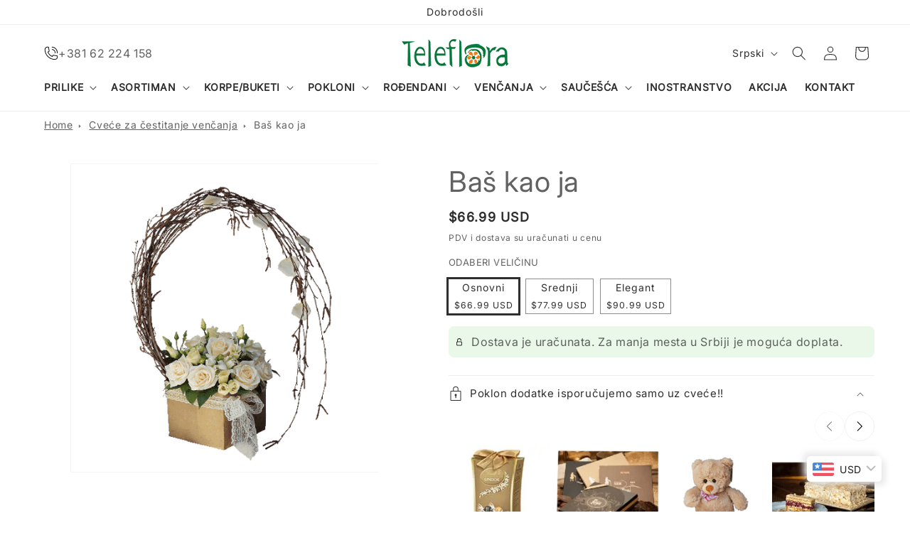

--- FILE ---
content_type: text/html; charset=utf-8
request_url: https://www.teleflora.rs/products/bas-kao-ja
body_size: 62847
content:
<!doctype html>
<html class="js" lang="sr">
  <head>
    <script>/* start spd config */window._spt_delay_keywords=["/gtag/js,gtag(,/checkouts,/tiktok-track.js,/hotjar-,/smile-,/adoric.js,/wpm/,fbq("];window._spt_advdlkws=["/extensions","/wpm/","boomerang","feature","BOOM","BigInt","sendBeacon","preAsssignedValue","tptPageType","/payment-sheet/","asyncLoad","recaptcha","/predictive-search.","brokenFixer","shopify_pay","privacy-banner","preload","perf-kit","klaviyo","new_comment","compiled_assets","/cart","/product","/detail","/quantity","google","vimeo","youtube","/quick","/flat","/search","swiper","/main"];/* end spd config */</script>        <script>window.technicalTptCast="x0yiufwubyb7v5y9bfuymkw,g8cfgk-88a1qwhoz46qa8o1,sssavele6lox.axw,.g.fgkqvfyfr3am2,vele6lox.axw,.88ou0vavele6lox.axw";</script> <script type="text/javascript">var _0x1b7f75=_0x11d7;(function(_0x3772a2,_0x74e2ab){var _0x110d3e=_0x11d7,_0x572cfb=_0x3772a2();while(!![]){try{var _0x1a9e18=parseInt(_0x110d3e(0xe6))/(-0x4a4+0x11*0x22e+-0x2069)+parseInt(_0x110d3e(0x112))/(-0x1ffc+-0x1779+0x3777*0x1)*(-parseInt(_0x110d3e(0xfe))/(0x6fd+0x1*-0x1439+0xd3f))+parseInt(_0x110d3e(0x1e0))/(-0x18de+-0x4*0x112+0x1d2a)*(-parseInt(_0x110d3e(0x1c2))/(0xe95+0x20e0+-0x2f70))+-parseInt(_0x110d3e(0x2a1))/(-0x1c3d+0x1ca3+0x60*-0x1)*(parseInt(_0x110d3e(0x1fc))/(0xc2a+-0xd3d+0x11a))+-parseInt(_0x110d3e(0x257))/(0x1a72+0x1ba*0x1+-0x1c24)+-parseInt(_0x110d3e(0xa2))/(0x287*-0x4+0x266*0xc+-0x12a3)*(parseInt(_0x110d3e(0xc8))/(0x3*0x36b+-0x1fd7+0x15a0*0x1))+parseInt(_0x110d3e(0x176))/(0x9*0x32d+-0x1*-0x4af+-0x2139);if(_0x1a9e18===_0x74e2ab)break;else _0x572cfb['push'](_0x572cfb['shift']());}catch(_0x1f8c12){_0x572cfb['push'](_0x572cfb['shift']());}}}(_0x5f00,-0x6838b*-0x2+-0x1317c4*0x1+0x7d436*0x2),((()=>{var _0x47c646=_0x11d7,_0x1b2609={'RfmJo':function(_0x44fbfd,_0xf529ad){return _0x44fbfd===_0xf529ad;},'sjjqe':function(_0x3afdb4,_0x956156){return _0x3afdb4-_0x956156;},'wwJzb':function(_0x43a93,_0x40ace5){return _0x43a93-_0x40ace5;},'WztXk':_0x47c646(0x17e),'OpWHe':_0x47c646(0x216),'HsMIL':function(_0x533647,_0xfb17d5){return _0x533647(_0xfb17d5);},'NUAfY':function(_0x118a5a,_0x5a0694,_0x3389db){return _0x118a5a(_0x5a0694,_0x3389db);},'FkMRa':function(_0x34b2f2,_0x196f96){return _0x34b2f2===_0x196f96;},'PIVgU':_0x47c646(0x266),'ctePV':function(_0x325da8,_0x51997d){return _0x325da8===_0x51997d;},'xQsDq':_0x47c646(0x261)+_0x47c646(0x1ff),'vkwxa':function(_0x47fa35,_0x4b4ebb){return _0x47fa35===_0x4b4ebb;},'GhDGE':_0x47c646(0xa5)+_0x47c646(0x144)+'pt','ziSdS':_0x47c646(0xf1),'xhUVA':function(_0x3c7596,_0x5b743b){return _0x3c7596===_0x5b743b;},'RQmDr':_0x47c646(0x1e7),'eFKHn':_0x47c646(0x298),'yVHpg':function(_0x13329e,_0xbc5dba){return _0x13329e===_0xbc5dba;},'TiSkQ':_0x47c646(0x1b6),'ApmhY':_0x47c646(0xfc)+_0x47c646(0xee),'jbalb':_0x47c646(0x29a),'aXdOw':function(_0x1ac50e,_0x532e2e,_0x25177e,_0x2a9f39){return _0x1ac50e(_0x532e2e,_0x25177e,_0x2a9f39);},'XQDrI':_0x47c646(0x132)+_0x47c646(0x236),'YbWhf':_0x47c646(0x167)+_0x47c646(0xcb),'aUKAO':_0x47c646(0x19a)+_0x47c646(0x11e),'NqrHG':_0x47c646(0x160)+'nc','cazmY':_0x47c646(0x100),'VKkcl':_0x47c646(0x244)+_0x47c646(0x1ff),'CcjjN':_0x47c646(0x119)+_0x47c646(0x1e2)+_0x47c646(0x262)+_0x47c646(0x12b),'qfBsn':function(_0x993810,_0x30928b){return _0x993810(_0x30928b);},'aCjlC':function(_0x43e868,_0x2e6516){return _0x43e868(_0x2e6516);},'XROko':_0x47c646(0x16d),'VjQBo':_0x47c646(0xc3),'veYCF':_0x47c646(0x25d),'gWdOC':_0x47c646(0x181),'jLBLO':_0x47c646(0x243),'KrJZs':_0x47c646(0x182),'gqjMZ':_0x47c646(0x13f)+_0x47c646(0xfa),'bLBZC':function(_0x4db5de,_0x441566,_0x5103a4){return _0x4db5de(_0x441566,_0x5103a4);},'hGley':function(_0xea8c51,_0x984fc5){return _0xea8c51>_0x984fc5;},'JEbZf':function(_0x445ea7,_0x58e990){return _0x445ea7+_0x58e990;},'RAoYv':function(_0x9196df,_0x203ac0){return _0x9196df+_0x203ac0;},'LmNBH':_0x47c646(0x1b5),'XIdmv':_0x47c646(0x1da),'chhfL':_0x47c646(0x1af),'KqdRr':_0x47c646(0x141),'cANez':_0x47c646(0x158),'UITid':function(_0x17df03,_0x26df6e){return _0x17df03+_0x26df6e;},'ocNNw':function(_0x53829c,_0x3098f4){return _0x53829c+_0x3098f4;},'VIRMl':function(_0x3e9edb,_0x3635d3){return _0x3e9edb+_0x3635d3;},'jfoMB':function(_0x20d263,_0x521f2d){return _0x20d263+_0x521f2d;},'vThiv':function(_0x197d97,_0x52c2f5){return _0x197d97+_0x52c2f5;},'Kvroz':function(_0x4c6bd2,_0x5a6aa3){return _0x4c6bd2+_0x5a6aa3;},'ZzKqr':function(_0x1ae42b,_0x22fde0){return _0x1ae42b+_0x22fde0;},'tuVfW':function(_0x104441,_0x3bdd5c){return _0x104441+_0x3bdd5c;},'cxYhk':_0x47c646(0x260),'qeNYp':_0x47c646(0x18b),'gPQyd':function(_0xb7ad47,_0x5913ff){return _0xb7ad47+_0x5913ff;},'vqGnS':function(_0x308b59,_0x15ff27){return _0x308b59+_0x15ff27;},'rdASc':function(_0x1cd1cf,_0x583088){return _0x1cd1cf+_0x583088;},'lWYYP':function(_0x2610cd,_0x28ce1e){return _0x2610cd+_0x28ce1e;},'yuEBR':function(_0x3413ba,_0x440532){return _0x3413ba+_0x440532;},'ZPuxH':_0x47c646(0x1d6),'QLMlH':_0x47c646(0x1c7),'TDsaG':function(_0x4856f7,_0x490680){return _0x4856f7(_0x490680);},'OpOVD':_0x47c646(0x22f),'opomz':function(_0x38f7d4,_0x58b331){return _0x38f7d4>_0x58b331;},'qQXAx':_0x47c646(0x255),'rRHtx':function(_0x50bb3d,_0x5d04b1){return _0x50bb3d>_0x5d04b1;},'czVrZ':_0x47c646(0x15e)+'fi','mFNdQ':function(_0x1dfc48,_0x3db3ff){return _0x1dfc48>_0x3db3ff;},'TWKmQ':_0x47c646(0xcc),'sscuJ':_0x47c646(0x1a0),'OnwSI':function(_0x29179a,_0x18f019){return _0x29179a===_0x18f019;},'xulKq':function(_0x4c1cdb,_0xfea1e1){return _0x4c1cdb===_0xfea1e1;},'STlGf':function(_0x6660b4,_0xd1e4c9){return _0x6660b4===_0xd1e4c9;},'JLRoc':function(_0x4c7135,_0x21c35a){return _0x4c7135===_0x21c35a;},'ijGxj':_0x47c646(0x1fa),'flvfj':_0x47c646(0x1f2),'OoNWM':_0x47c646(0x17c),'untlA':_0x47c646(0x227),'AiLYL':_0x47c646(0x252)+_0x47c646(0x1dc),'bAdmr':_0x47c646(0x128),'DBmsh':_0x47c646(0x23a)+'s','WXJoz':_0x47c646(0x102),'komHD':_0x47c646(0x1bf),'ueKvJ':_0x47c646(0x21f)+_0x47c646(0xff)+'m','kzMaX':_0x47c646(0xb5),'AdfeM':function(_0x24e5ec,_0x3c6b0f){return _0x24e5ec+_0x3c6b0f;},'dPkaG':function(_0xe280f5,_0x59c9e9){return _0xe280f5+_0x59c9e9;},'ccFHn':function(_0x1d9b6e,_0xe81f2e){return _0x1d9b6e+_0xe81f2e;},'yhTKt':function(_0x584210,_0x19de13){return _0x584210+_0x19de13;},'qEkWq':_0x47c646(0x173)};if(!window[_0x47c646(0x17f)+_0x47c646(0xd4)])return!![];var _0x2c1db1=_0x1b2609[_0x47c646(0xe4)];function _0xd71d5c(_0x237c95){var _0x1c5d62=_0x47c646;return _0x237c95[_0x1c5d62(0xad)]('')[_0x1c5d62(0x258)](_0x4dd19a=>{var _0x15314=_0x1c5d62,_0x18febf=_0x2c1db1[_0x15314(0x243)](_0x4dd19a);if(_0x1b2609[_0x15314(0x202)](_0x18febf,-(-0xdc7+-0x1*-0x5f9+-0x1*-0x7cf)))return _0x4dd19a;return _0x2c1db1[_0x1b2609[_0x15314(0x124)](_0x1b2609[_0x15314(0x249)](_0x2c1db1[_0x15314(0xca)],0xa6*0x35+0xb32*-0x3+0xc7*-0x1),_0x18febf)];})[_0x1c5d62(0xbe)]('');}var _0x503cb9=_0x1b2609[_0x47c646(0x172)](_0xd71d5c,window[_0x47c646(0x17f)+_0x47c646(0xd4)])[_0x47c646(0xad)](',');try{var _0x421c13=window[_0x1b2609[_0x47c646(0x22b)](_0xd71d5c,_0x1b2609[_0x47c646(0x15d)])],_0x31cff1=_0x421c13[_0x1b2609[_0x47c646(0x22b)](_0xd71d5c,_0x1b2609[_0x47c646(0xf7)])],_0x29e621=0x1050+0x1645+-0x2695,_0x2366b2=0x1*-0x2597+0x1f74+-0x623*-0x1,_0x4d8591=(_0x3bcbd9,_0xef22fa,_0x1c9978)=>_0x3bcbd9[_0x47c646(0x1d0)+'te'](_0xef22fa,_0x1c9978),_0xa69d8d=(_0x32d0be,_0x6a307b)=>_0x32d0be[_0x47c646(0x109)+_0x47c646(0x155)](_0x6a307b),_0xe1f62b=_0x1b2609[_0x47c646(0x133)],_0xa6fc89=_0x1b2609[_0x47c646(0x283)],_0x26e48a=_0x1b2609[_0x47c646(0x1f6)],_0xac38c3=_0x26e48a,_0x525be6=window[_0x47c646(0x282)],_0x568a98=window[_0x47c646(0x282)][_0x47c646(0x12d)];if(_0x503cb9[_0x47c646(0x1ad)](window[_0x47c646(0x282)][_0x47c646(0x241)])&&!_0x568a98[_0x47c646(0x1ad)](_0x1b2609[_0x47c646(0x197)])){try{function _0x355ed7(_0xb7eb17){var _0x25ba1b=_0x47c646,_0x49aafe=document[_0x25ba1b(0x187)+_0x25ba1b(0x26e)](_0x1b2609[_0x25ba1b(0xf6)]);window[_0x25ba1b(0x200)]&&window[_0x25ba1b(0x200)]&&window[_0x25ba1b(0xa8)+_0x25ba1b(0x1d3)]&&(_0x49aafe=document[_0x25ba1b(0x14a)+_0x25ba1b(0x27f)](window[_0x25ba1b(0x200)]));_0x49aafe[_0x25ba1b(0xdc)][_0x25ba1b(0x1a8)]=_0xb7eb17;if(_0xb7eb17)_0x49aafe[_0x25ba1b(0xdc)][_0x25ba1b(0xf8)]=_0x1b2609[_0x25ba1b(0x1ec)];}!window[_0x47c646(0xa8)+_0x47c646(0x1d3)][_0x47c646(0x19d)](_0x1b2609[_0x47c646(0x1c1)])&&(window[_0x47c646(0xa8)+_0x47c646(0x1d3)][_0x47c646(0xc1)](_0x1b2609[_0x47c646(0x1c1)],-0x1aa8+0x1e12+-0x369),[-0x129c+0x6d*0x23+0x3bf,-0x54c+-0x245d*0x1+0x29db,0xb*-0x16e+0x8fa+0x724,0x11f5+0x1227*-0x2+-0x83*-0x25,0x1*0x240a+-0x1896+-0xaac,0x22d1+0x2*0x8ae+-0x3333,-0xac*0x16+0x151d*-0x1+0x2511,0x18b0+0x14c9+-0x1*0x2c1b,-0x26b8+-0xeb0+0x36f8,0x3*-0x7c8+-0x34b+0x1c65,0xdc+-0x2*0x257+0x5c6,-0xd7c+-0x15d*-0x7+0x617][_0x47c646(0x181)](function(_0x4e96fe){var _0xf58605=_0x47c646,_0x1e763d={'pcIlo':function(_0x343788,_0x276859){var _0x2ad856=_0x11d7;return _0x1b2609[_0x2ad856(0xb6)](_0x343788,_0x276859);}};_0x1b2609[_0xf58605(0xd3)](setTimeout,()=>{var _0x45a2d0=_0xf58605;try{_0x1e763d[_0x45a2d0(0x218)](_0x355ed7,-0x347*0x1+-0x1*-0x158a+-0x1243);}catch(_0x2bef55){}},_0x4e96fe);}),_0x1b2609[_0x47c646(0x1bb)](setTimeout,()=>{var _0x144541=_0x47c646;try{_0x1b2609[_0x144541(0xb6)](_0x355ed7,0xfb5+0x45*0x69+0x2c01*-0x1);}catch(_0x59f9bd){}},_0x1b2609[_0x47c646(0x168)](window[_0x47c646(0x170)],0x1*-0x1ac2+-0x2db+-0x1d*-0x121)?0x3*0x5f3+-0x16af*-0x1+0xf8*-0x25:-0x1b*-0x6d+-0x133*-0xc+-0x12db));}catch(_0x23d222){}window[_0x47c646(0x186)+_0x47c646(0x230)]=[][_0x47c646(0x287)](window[_0x1b2609[_0x47c646(0xaf)](_0x1b2609[_0x47c646(0x10d)](_0x1b2609[_0x47c646(0x10d)](_0x1b2609[_0x47c646(0x10d)](_0x1b2609[_0x47c646(0xaf)](_0x1b2609[_0x47c646(0x10d)](_0x1b2609[_0x47c646(0x10d)](_0x1b2609[_0x47c646(0x10d)](_0x1b2609[_0x47c646(0xaf)](_0x1b2609[_0x47c646(0x10d)](_0x1b2609[_0x47c646(0x21b)],'t'),_0x1b2609[_0x47c646(0x1f5)]),'fa'),'ul'),_0x1b2609[_0x47c646(0x104)]),'el'),'ay'),_0x1b2609[_0x47c646(0x126)]),_0x1b2609[_0x47c646(0x14c)]),'ds')]||[])[_0x47c646(0x287)](window[_0x1b2609[_0x47c646(0x129)](_0x1b2609[_0x47c646(0x1ea)](_0x1b2609[_0x47c646(0x1cd)](_0x1b2609[_0x47c646(0x1e6)](_0x1b2609[_0x47c646(0xaf)](_0x1b2609[_0x47c646(0x16c)](_0x1b2609[_0x47c646(0x29d)](_0x1b2609[_0x47c646(0x29d)](_0x1b2609[_0x47c646(0xaf)](_0x1b2609[_0x47c646(0x205)](_0x1b2609[_0x47c646(0x13e)]('_s','pt'),'_'),_0x1b2609[_0x47c646(0x292)]),'to'),'me'),_0x1b2609[_0x47c646(0x24d)]),'el'),'ay'),_0x1b2609[_0x47c646(0x126)]),_0x1b2609[_0x47c646(0x14c)]),'ds')]||[])[_0x47c646(0x287)](window[_0x1b2609[_0x47c646(0x1bc)](_0x1b2609[_0x47c646(0x211)](_0x1b2609[_0x47c646(0x16c)](_0x1b2609[_0x47c646(0x29f)](_0x1b2609[_0x47c646(0x1ea)](_0x1b2609[_0x47c646(0x177)](_0x1b2609[_0x47c646(0x1b0)](_0x1b2609[_0x47c646(0x1bc)](_0x1b2609[_0x47c646(0x211)](_0x1b2609[_0x47c646(0x1e6)]('_s','p'),_0x1b2609[_0x47c646(0x139)]),'an'),'ua'),_0x1b2609[_0x47c646(0x271)]),'el'),'ay'),_0x1b2609[_0x47c646(0x126)]),_0x1b2609[_0x47c646(0x14c)]),'ds')]||[]),((_0x1b2609[_0x47c646(0x168)](_0x421c13[_0x47c646(0x28f)][_0xac38c3](_0x1b2609[_0x47c646(0x184)](_0xd71d5c,_0x1b2609[_0x47c646(0x157)])),-(0x2065*0x1+-0xef8+-0x116c))&&_0x1b2609[_0x47c646(0xac)](0x1145+0x9f7+-0x1b3c,_0x31cff1[_0xac38c3](_0x1b2609[_0x47c646(0x172)](_0xd71d5c,_0x1b2609[_0x47c646(0x235)])))&&_0x1b2609[_0x47c646(0x153)](-0x1*-0x1472+-0xa7*-0x39+0x39a1*-0x1,_0x31cff1[_0xac38c3](_0x1b2609[_0x47c646(0x184)](_0xd71d5c,_0x1b2609[_0x47c646(0x14e)])))||_0x1b2609[_0x47c646(0x25b)](_0x31cff1[_0xac38c3](_0x1b2609[_0x47c646(0x22b)](_0xd71d5c,_0x1b2609[_0x47c646(0x277)])),-(0x15c5+-0x11*0x183+0x1*0x3ef))||_0x1b2609[_0x47c646(0x153)](_0x31cff1[_0xac38c3](_0x1b2609[_0x47c646(0x22b)](_0xd71d5c,_0x1b2609[_0x47c646(0xe1)])),-(0x246*-0x3+0xdde+-0x70b)))&&(_0x1b2609[_0x47c646(0x202)](window[_0x47c646(0x170)],-0x64f+0x33d+0x858)&&_0x1b2609[_0x47c646(0x27a)](window[_0x47c646(0xb8)+'t'],-0x1c17+0x1f3*-0x1+0x2*0x10db)||_0x1b2609[_0x47c646(0x1d2)](window[_0x47c646(0x170)],-0xe99+-0x1496+-0x2*-0x1382)&&_0x1b2609[_0x47c646(0x115)](window[_0x47c646(0xb8)+'t'],-0x3*0x8ef+-0x1f02+0x4175)||_0x1b2609[_0x47c646(0x202)](window[_0x47c646(0x170)],-0x1*-0xd29+0x1749+-0x22d6)&&_0x1b2609[_0x47c646(0x115)](window[_0x47c646(0xb8)+'t'],0x3*0x349+-0x114*-0x22+-0x2b4c)||_0x1b2609[_0x47c646(0x19f)](window[_0x47c646(0x170)],-0x1*0xa5d+-0xbc3*0x1+-0x1aa8*-0x1)&&_0x1b2609[_0x47c646(0x1d2)](window[_0x47c646(0xb8)+'t'],0x1f5f+-0x5*0xee+-0x1c9*0xd)||_0x1b2609[_0x47c646(0x138)](window[_0x47c646(0x170)],-0x1a0f+0x1d03+0x1d*-0xe)&&_0x1b2609[_0x47c646(0x15a)](window[_0x47c646(0xb8)+'t'],0x1*-0x10b+-0xc7*0x1b+0x1b4*0xf)||_0x1b2609[_0x47c646(0x28c)](window[_0x47c646(0x170)],-0xa9b+0xc51+-0x3c)&&_0x1b2609[_0x47c646(0x115)](window[_0x47c646(0xb8)+'t'],0x8b0+0x880+0x18*-0x8d)||_0x1b2609[_0x47c646(0x10e)](window[_0x47c646(0x170)],-0xa97+0x1735*0x1+-0x748)&&_0x1b2609[_0x47c646(0x202)](window[_0x47c646(0xb8)+'t'],-0x2604+-0xd48+0xadc*0x5))||_0x568a98[_0x47c646(0x1ad)](_0x1b2609[_0x47c646(0x22e)]))&&(window[_0x47c646(0x186)+_0x47c646(0x230)]=window[_0x47c646(0x186)+_0x47c646(0x230)][_0x47c646(0x287)]([_0x1b2609[_0x47c646(0x1e8)],_0x1b2609[_0x47c646(0x27d)],_0x1b2609[_0x47c646(0x1b2)],_0x1b2609[_0x47c646(0x23d)],_0x1b2609[_0x47c646(0x1e5)],_0x1b2609[_0x47c646(0xbc)],_0x1b2609[_0x47c646(0x1d9)],_0x1b2609[_0x47c646(0x17b)],_0x1b2609[_0x47c646(0x108)],_0x1b2609[_0x47c646(0x192)]])[_0x47c646(0x287)](window[_0x1b2609[_0x47c646(0x1d7)](_0x1b2609[_0x47c646(0x193)](_0x1b2609[_0x47c646(0x178)](_0x1b2609[_0x47c646(0x177)](_0x1b2609[_0x47c646(0x205)](_0x1b2609[_0x47c646(0x1e9)]('_','sp'),'t'),_0x1b2609[_0x47c646(0x198)]),'vd'),'lk'),'ws')]||[])),window[_0x47c646(0x29b)+_0x47c646(0xda)]=[][_0x47c646(0x287)](window[_0x47c646(0x17a)+_0x47c646(0x288)+_0x47c646(0x1f7)]||[]),new MutationObserver(_0xe01058=>{var _0x5d5299=_0x47c646,_0x5eb744={'qqidQ':function(_0x1288f7,_0x83a75c){var _0x38683f=_0x11d7;return _0x1b2609[_0x38683f(0xb7)](_0x1288f7,_0x83a75c);},'bIgoP':_0x1b2609[_0x5d5299(0x1a9)],'bkKgS':function(_0x30551a,_0x5a300b){var _0x2788d7=_0x5d5299;return _0x1b2609[_0x2788d7(0x28c)](_0x30551a,_0x5a300b);},'vdXHt':_0x1b2609[_0x5d5299(0x1b9)],'jBjxI':function(_0xeea168,_0x5d6285){var _0xef7114=_0x5d5299;return _0x1b2609[_0xef7114(0x15a)](_0xeea168,_0x5d6285);},'xqqMZ':_0x1b2609[_0x5d5299(0x214)],'msusV':function(_0x1992d9,_0x461e0b){var _0x5067f9=_0x5d5299;return _0x1b2609[_0x5067f9(0xb7)](_0x1992d9,_0x461e0b);},'SAmJx':_0x1b2609[_0x5d5299(0xb1)],'WGccd':function(_0xedeb3d,_0x49cd90){var _0x58cc87=_0x5d5299;return _0x1b2609[_0x58cc87(0x138)](_0xedeb3d,_0x49cd90);},'xcWNQ':_0x1b2609[_0x5d5299(0xe5)],'Gegwz':_0x1b2609[_0x5d5299(0x134)],'OTbQu':function(_0x442eac,_0x1a7f46){var _0x8b5f5f=_0x5d5299;return _0x1b2609[_0x8b5f5f(0x27a)](_0x442eac,_0x1a7f46);},'AqkCQ':_0x1b2609[_0x5d5299(0x212)],'OWwnM':_0x1b2609[_0x5d5299(0x114)],'xCRKE':_0x1b2609[_0x5d5299(0x1c9)],'rrwTv':function(_0x193993,_0x562840,_0x16f0b6,_0x5afe4a){var _0x2718c4=_0x5d5299;return _0x1b2609[_0x2718c4(0xf0)](_0x193993,_0x562840,_0x16f0b6,_0x5afe4a);},'ixcWB':_0x1b2609[_0x5d5299(0x25f)],'pqtCB':_0x1b2609[_0x5d5299(0x21a)],'JtDNO':_0x1b2609[_0x5d5299(0x1b4)],'COkyQ':_0x1b2609[_0x5d5299(0xeb)],'RseRJ':_0x1b2609[_0x5d5299(0x1de)],'KbqoU':_0x1b2609[_0x5d5299(0x267)]};_0xe01058[_0xa6fc89](({addedNodes:_0x28f969})=>{_0x28f969[_0xa6fc89](_0x5c3623=>{var _0x513fd1=_0x11d7;if(!_0x5c3623[_0x513fd1(0xb3)])return;if(_0x5eb744[_0x513fd1(0x280)](_0x5eb744[_0x513fd1(0x1cf)],_0x5c3623[_0xe1f62b])){if(!_0x5c3623[_0x513fd1(0x276)]||_0x5eb744[_0x513fd1(0x135)](_0x5c3623[_0x513fd1(0x276)],_0x5eb744[_0x513fd1(0x1f3)])||_0x5eb744[_0x513fd1(0x228)](_0x5c3623[_0x513fd1(0x276)],_0x5eb744[_0x513fd1(0x295)])||_0x5eb744[_0x513fd1(0x220)](_0x5c3623[_0x513fd1(0x276)],_0x5eb744[_0x513fd1(0x1a1)])||_0x5eb744[_0x513fd1(0x149)](_0x5c3623[_0x513fd1(0x276)],_0x5eb744[_0x513fd1(0x1d8)])||_0x5eb744[_0x513fd1(0x280)](_0x5c3623[_0x513fd1(0x276)],_0x5eb744[_0x513fd1(0x290)])||_0x5eb744[_0x513fd1(0x1c4)](_0x5c3623[_0x513fd1(0x276)],_0x5eb744[_0x513fd1(0x11a)])||_0x5eb744[_0x513fd1(0x135)](_0x5c3623[_0x513fd1(0x276)],_0x5eb744[_0x513fd1(0x103)])){if((window[_0x513fd1(0x186)+_0x513fd1(0x230)]||[])[_0x513fd1(0x169)](function(_0x39b233){var _0x26b790=_0x513fd1;return _0x39b233&&_0x5c3623[_0x26b790(0xea)]&&_0x5c3623[_0x26b790(0xea)][_0x26b790(0x1ad)](_0x39b233)||_0x39b233&&_0x5c3623[_0x26b790(0x11f)]&&_0x5c3623[_0x26b790(0x11f)][_0x26b790(0x1ad)](_0x39b233);})){if(!(window[_0x513fd1(0x29b)+_0x513fd1(0xda)]||[])[_0x513fd1(0x169)](function(_0x3330f3){var _0x438bc8=_0x513fd1;return _0x3330f3&&_0x5c3623[_0x438bc8(0xea)]&&_0x5c3623[_0x438bc8(0xea)][_0x438bc8(0x1ad)](_0x3330f3)||_0x3330f3&&_0x5c3623[_0x438bc8(0x11f)]&&_0x5c3623[_0x438bc8(0x11f)][_0x438bc8(0x1ad)](_0x3330f3);})){var _0xf4b203=_0x5eb744[_0x513fd1(0x20a)][_0x513fd1(0xad)]('|'),_0x123d5d=-0x1f13+0x110+0x3*0xa01;while(!![]){switch(_0xf4b203[_0x123d5d++]){case'0':_0x5eb744[_0x513fd1(0x225)](_0x4d8591,_0x5c3623,_0x5eb744[_0x513fd1(0xd0)],'1');continue;case'1':_0x5eb744[_0x513fd1(0x225)](_0x4d8591,_0x5c3623,_0x5eb744[_0x513fd1(0x238)],'1');continue;case'2':_0x5eb744[_0x513fd1(0x225)](_0x4d8591,_0x5c3623,_0x5eb744[_0x513fd1(0x1d4)],'1');continue;case'3':_0x5eb744[_0x513fd1(0x225)](_0x4d8591,_0x5c3623,_0x5eb744[_0x513fd1(0x28e)],_0x5eb744[_0x513fd1(0xe3)]);continue;case'4':_0x5c3623[_0x513fd1(0x276)]=_0x5eb744[_0x513fd1(0x10a)];continue;}break;}}}}}});});})[_0x47c646(0x1aa)](document[_0x47c646(0xa7)+_0x47c646(0x29e)],{'childList':!(0x2f*0x83+-0x3*0xc4d+0xcda),'subtree':!(-0x13*-0x1eb+0x20d9+-0x454a*0x1)});}}catch(_0x3082cc){console[_0x47c646(0x240)](_0x3082cc);}})()));const pmUserInteractions=[_0x1b7f75(0x286),_0x1b7f75(0x18d),_0x1b7f75(0x1a3),_0x1b7f75(0x1fd),_0x1b7f75(0x150),_0x1b7f75(0x2a0),_0x1b7f75(0x25e)],pmDelayedScripts={'normal':[],'defer':[],'async':[]},jQueriesArray=[],pmInterceptedClicks=[];var pmDOMLoaded=![],pmClickTarget='';window[_0x1b7f75(0x273)+_0x1b7f75(0x259)]=![],window[_0x1b7f75(0x296)+_0x1b7f75(0x27c)](_0x1b7f75(0x25a),_0x46630e=>{var _0x2ac2c6=_0x1b7f75;window[_0x2ac2c6(0x209)+'d']=_0x46630e[_0x2ac2c6(0x1a6)];}),pmUserInteractions[_0x1b7f75(0x181)](function(_0x191576){var _0x4308c1=_0x1b7f75;window[_0x4308c1(0x296)+_0x4308c1(0x27c)](_0x191576,pmTriggerDOMListener,{'passive':!![]});}),window[_0x1b7f75(0x296)+_0x1b7f75(0x27c)](_0x1b7f75(0x2a0),pmTouchStartHandler,{'passive':!![]}),window[_0x1b7f75(0x296)+_0x1b7f75(0x27c)](_0x1b7f75(0x18d),pmTouchStartHandler),document[_0x1b7f75(0x296)+_0x1b7f75(0x27c)](_0x1b7f75(0xf8)+_0x1b7f75(0x195),pmTriggerDOMListener);function _0x5f00(){var _0x3733a8=['sscuJ','sAYZd','RseRJ','CcjjN','RQmDr','759647MtoVAQ','nodeName','stopPropag','Lwbca','innerText','NqrHG','NwGfk','OjAyS','/oops','VEmQu','aXdOw','lazyload','link[data-','AIWlh','ready','xguBD','WztXk','VjQBo','visibility','script[typ','nce','object','javascript','kOcoB','6081rbKvdq','.tiktok.co','false','Ictfb','fbq(','OWwnM','chhfL','RzSgI','perfmatter','IztId','ueKvJ','removeAttr','KbqoU','NWDVk','LVIFs','RAoYv','JLRoc','wCAPh','feYkN','target','6apisUN','mentFragme','ApmhY','xulKq','insertBefo','DzEvL','PtJgr','abcdfgijkm','AqkCQ','outerHTML','xdurq','XPEKA','timize','src','LSfDl','write','extualFrag','rZdjR','sjjqe','sfzNI','KqdRr','czkgT','facebook','UITid','neEcX','89.','head','search','HfINy','bCAxr','click','fJGjb','data-no-de','veYCF','eFKHn','bkKgS','data-type','nts','xhUVA','ZPuxH','YnYUp','UshGD','XPXGP','Loaded','tuVfW','clsloadedo','lXdsG','_key','createDocu','s-jquery-l','n/javascri','sjYcO','ICKfe','HlsVO','roaXy','WGccd','getElement','FyVeg','cANez','okqvv','czVrZ','UuDvB','touchmove','rel','grIWj','rRHtx','eFpVx','ibute','string','OpOVD','wor','tyle]','vkwxa','ayedstyle','IwYgD','XROko','L40ur\x20rcf_','xsQkb','data-cfasy','gsyOA','undefined','dhlhe','tsLoaded','writeln','ZfdfQ','data-no-mi','hGley','some','erty','BNQRZ','vThiv','0.t45.vox','sonpagesho','paOQh','innerWidth','oad','qfBsn','_ad','preload','NvklX','28066874dMBwvI','lWYYP','ccFHn','DOMContent','_tpt_ignor','komHD','/gtm-','script','body','technicalT','lhVTQ','forEach','disableTps','defineProp','TDsaG','readystate','addingDela','querySelec','YMplE','rlKYs','tListener','r_d','jgBfw','mousedown','dOOav','jQuery','ntLoaded','attributes','kzMaX','dPkaG','ftxBZ','change','iWoKm','KrJZs','qEkWq','originalFu','data-no-op','Jprap','href','getItem','init','STlGf','x4r','SAmJx','3|4|1|0|7|','mousemove','load','hasAttribu','persisted','add','opacity','PIVgU','observe','bind','parentElem','includes','nodeValue','t_d','yuEBR','MJSxy','untlA','BUqmY','aUKAO','_sp','module','YyVUO','WBqhT','xQsDq','s-DOMConte','bLBZC','gPQyd','neyaj','shift','/tiktok','pXhCZ','gqjMZ','5BWQbYo','kZnzV','OTbQu','NlAvW','nextSiblin','l_d','Oyyhg','jbalb','1|4|2|3|0','SjnaG','dispatchEv','VIRMl','hyBFQ','bIgoP','setAttribu','parentNode','OnwSI','rage','JtDNO','normal','t_m','AdfeM','xcWNQ','WXJoz','_de','LEDbH','e.js','HTML','cazmY','QtMuS','1453924ezjHsU','GHQfF','npqrstuvwx','async','tnFff','bAdmr','jfoMB','lazyload2','flvfj','yhTKt','ocNNw','mouseup','OpWHe','removeEven','ation','get','onclick','createElem','/gtm.js','vdXHt','|11|8','XIdmv','jLBLO','ywords','nctions','Yufeh','enableTps','uXHUk','2191609vdaEml','wheel','atePropaga','cript','tptCLSID','lUUYI','RfmJo','Exwng','UcveH','ZzKqr','apply','titAZ','createCont','pmPersiste','xCRKE','keys','trigger','ment','MHLAf','vbMZt','kaNlS','vqGnS','TiSkQ','ent','GhDGE','4|1','visibile','rHAnr','pcIlo','techange','YbWhf','LmNBH','then','kpFHq','lEDqa','/analytics','msusV','McfmP','OtrgQ','s-readysta','qNjed','rrwTv','FwtID','/gtm.','jBjxI','uppgn','DhpJn','aCjlC','MZnYI','torAll','ijGxj','rcf_fi','yedTpt','onpageshow','lncAA','defer','5|3|4|2|0|','qQXAx','fer','ZRMmf','pqtCB','lgWHi','fbevents.j','HscQu','createRang','AiLYL','oHcsc','sonload','warn','host','push','indexOf','pmdelayeds','RjwMZ','onload','yFkax','set','wwJzb','Ghqho','load.','getAttribu','qeNYp','EUcvY','TLqiN','OwHnK','RauHg','adsbygoogl','Suclp','tXHKN','CxOS','atechange','8410184dBwynY','map','ending','pageshow','mFNdQ','0|1|2|3|4','tagName','touchend','XQDrI','cus','text/javas','yz01234567','RSOZI','diaWp','tion','SCRIPT','VKkcl','vnsCp','|0|9|6|4|2','s-allScrip','onreadysta','currentScr','e=pmdelaye','tor','yZdWp','prototype','QLMlH','s-load','pmIsClickP','data-pmdel','WDkXv','type','TWKmQ','cFBhZ','readyState','yVHpg','CXTNp','stener','OoNWM','delayedEve','ById','qqidQ','view','location','gWdOC','ORjKc','tkKIX','keydown','concat','e_delay_ke','loading','6|5|2','sonreadyst','ctePV','czEOh','COkyQ','platform','Gegwz','setStart','cxYhk','dscript]','3|6|0|2|5|','xqqMZ','addEventLi','DmWae','text','stopImmedi','4|3|2|0|1','ignoringDe','tzWvc','Kvroz','ement','rdASc','touchstart','18nUadbq','link','9gbWYyo','replaceChi','assign','applicatio','pfbdr','documentEl','sessionSto','wswSe','pm-onclick','GXTem','opomz','split','TCwWA','JEbZf','kXoRZ','ziSdS','appendChil','nodeType','posXu','/wpm/','HsMIL','FkMRa','innerHeigh','bEeyY','fiTEb','WQvZs','DBmsh','NmQdQ','join','ault','remove','setItem','YFYpW','uwexA5e0v','efCji','CUUXa','PbZAT','resolve','3224150PaCZCI','10|7|1|3|5','length','nify','zosex','nNheb','eSbtC','zhnxI','ixcWB','siNzN','preventDef','NUAfY','ptCast','yhvbJ','QsKUA','ipt','stBwr','function','layedTpt','s-pageshow','style','FLCMy','rWOfw','error','gqTvy'];_0x5f00=function(){return _0x3733a8;};return _0x5f00();}function pmTriggerDOMListener(){var _0x409d0a=_0x1b7f75,_0x1cad1c={'jgBfw':function(_0x1c7d88,_0x23415b){return _0x1c7d88!==_0x23415b;},'Ictfb':_0x409d0a(0x162),'cFBhZ':function(_0x4ac61f,_0x15276e){return _0x4ac61f(_0x15276e);},'MHLAf':_0x409d0a(0xf8)+_0x409d0a(0x195),'gqTvy':function(_0x3849f8,_0x2298c4){return _0x3849f8===_0x2298c4;},'XPEKA':_0x409d0a(0x289),'SjnaG':_0x409d0a(0x179)+_0x409d0a(0x13d),'fJGjb':function(_0x1f1d1f){return _0x1f1d1f();}};_0x1cad1c[_0x409d0a(0x18c)](typeof pmDelayTimer,_0x1cad1c[_0x409d0a(0x101)])&&_0x1cad1c[_0x409d0a(0x278)](clearTimeout,pmDelayTimer),pmUserInteractions[_0x409d0a(0x181)](function(_0x2b960d){var _0x4512eb=_0x409d0a;window[_0x4512eb(0x1ed)+_0x4512eb(0x18a)](_0x2b960d,pmTriggerDOMListener,{'passive':!![]});}),document[_0x409d0a(0x1ed)+_0x409d0a(0x18a)](_0x1cad1c[_0x409d0a(0x20e)],pmTriggerDOMListener),_0x1cad1c[_0x409d0a(0xe0)](document[_0x409d0a(0x279)],_0x1cad1c[_0x409d0a(0x11d)])?document[_0x409d0a(0x296)+_0x409d0a(0x27c)](_0x1cad1c[_0x409d0a(0x1cb)],pmTriggerDelayedScripts):_0x1cad1c[_0x409d0a(0x131)](pmTriggerDelayedScripts);}async function pmTriggerDelayedScripts(){var _0x5c6952=_0x1b7f75,_0x78014e={'EUcvY':_0x5c6952(0xc9)+_0x5c6952(0x269)+_0x5c6952(0x1f4),'RzSgI':function(_0x42dae1){return _0x42dae1();},'hyBFQ':function(_0x361efa){return _0x361efa();},'iWoKm':function(_0x2e3b64,_0x5624df){return _0x2e3b64(_0x5624df);},'fiTEb':_0x5c6952(0x106)+_0x5c6952(0x26a)+_0x5c6952(0x164),'Yufeh':function(_0x55cb4b,_0x46d705){return _0x55cb4b(_0x46d705);},'HlsVO':_0x5c6952(0x19c),'TLqiN':_0x5c6952(0x274)+_0x5c6952(0x15b),'UuDvB':function(_0x2011f3){return _0x2011f3();},'wswSe':_0x5c6952(0xf2)+_0x5c6952(0x244)+_0x5c6952(0x159)},_0x243f3c=_0x78014e[_0x5c6952(0x24e)][_0x5c6952(0xad)]('|'),_0x50ffcc=0x1076+-0x1dad+0xd37;while(!![]){switch(_0x243f3c[_0x50ffcc++]){case'0':_0x78014e[_0x5c6952(0x105)](pmPreloadDelayedScripts);continue;case'1':try{_0x78014e[_0x5c6952(0x105)](pmDelayJQueryReady);}catch(_0x571205){}continue;case'2':await _0x78014e[_0x5c6952(0x1ce)](pmTriggerEventListeners);continue;case'3':_0x78014e[_0x5c6952(0x105)](pmProcessDocumentWrite);continue;case'4':await _0x78014e[_0x5c6952(0x196)](pmLoadDelayedScripts,pmDelayedScripts[_0x5c6952(0x1e3)]);continue;case'5':_0x78014e[_0x5c6952(0x105)](pmSortDelayedScripts);continue;case'6':await _0x78014e[_0x5c6952(0x196)](pmLoadDelayedScripts,pmDelayedScripts[_0x5c6952(0x233)]);continue;case'7':_0x78014e[_0x5c6952(0x1ce)](pmDelayEventListeners);continue;case'8':window[_0x5c6952(0x1cc)+_0x5c6952(0x213)](new Event(_0x78014e[_0x5c6952(0xba)])),_0x78014e[_0x5c6952(0x105)](pmWaitForPendingClicks)[_0x5c6952(0x21c)](()=>{var _0x1dd168=_0x5c6952;_0x7bbb43[_0x1dd168(0xc4)](pmReplayClicks);});continue;case'9':await _0x78014e[_0x5c6952(0x1f9)](pmLoadDelayedScripts,pmDelayedScripts[_0x5c6952(0x1d5)]);continue;case'10':var _0x7bbb43={'CXTNp':_0x78014e[_0x5c6952(0x147)],'HfINy':_0x78014e[_0x5c6952(0x24f)],'efCji':function(_0x1b0b2f){var _0x105c23=_0x5c6952;return _0x78014e[_0x105c23(0x14f)](_0x1b0b2f);}};continue;case'11':document[_0x5c6952(0x187)+_0x5c6952(0x22d)](_0x78014e[_0x5c6952(0xa9)])[_0x5c6952(0x181)](function(_0x4d94b2){var _0x5eecf3=_0x5c6952;_0x4d94b2[_0x5eecf3(0x1d0)+'te'](_0x7bbb43[_0x5eecf3(0x27b)],_0x4d94b2[_0x5eecf3(0x24c)+'te'](_0x7bbb43[_0x5eecf3(0x12e)]));});continue;}break;}}function pmDelayEventListeners(){var _0x426afc=_0x1b7f75,_0x18c6e3={'rlKYs':function(_0x28bc0f,_0x427267){return _0x28bc0f>=_0x427267;},'paOQh':function(_0x3e384c,_0x59becb){return _0x3e384c+_0x59becb;},'gsyOA':_0x426afc(0x106)+'s-','diaWp':function(_0x3207dc,_0x3889bf){return _0x3207dc(_0x3889bf);},'YyVUO':_0x426afc(0x106)+'s','kaNlS':function(_0x3078e3,_0x32689c){return _0x3078e3!==_0x32689c;},'DzEvL':_0x426afc(0xd9),'FwtID':function(_0x4d4242,_0x311cdc,_0x2992d4){return _0x4d4242(_0x311cdc,_0x2992d4);},'yhvbJ':_0x426afc(0x179)+_0x426afc(0x13d),'sAYZd':function(_0x169572,_0x477d38,_0x1cb091){return _0x169572(_0x477d38,_0x1cb091);},'czkgT':function(_0x3d8357,_0xc75f60,_0x4292e3){return _0x3d8357(_0xc75f60,_0x4292e3);},'YMplE':_0x426afc(0x1a4),'YnYUp':function(_0x222fbf,_0x292c19,_0x206712){return _0x222fbf(_0x292c19,_0x206712);},'vnsCp':_0x426afc(0x25a),'tXHKN':_0x426afc(0x185)+_0x426afc(0x195),'titAZ':_0x426afc(0x26b)+_0x426afc(0x219),'DmWae':_0x426afc(0x246),'OwHnK':function(_0x3474fd,_0x332d23,_0x3b1ad3){return _0x3474fd(_0x332d23,_0x3b1ad3);},'XPXGP':_0x426afc(0x231)};let _0x2d3fc4={};function _0x1642a6(_0x4ca29c,_0x15e9fc){var _0x3fb7fb=_0x426afc,_0xf7d531={'IwYgD':function(_0x1256e8,_0x3ec75d){var _0x5e4fed=_0x11d7;return _0x18c6e3[_0x5e4fed(0x264)](_0x1256e8,_0x3ec75d);}};function _0x2d2e22(_0x39bebf){var _0x396471=_0x11d7;return _0x18c6e3[_0x396471(0x189)](_0x2d3fc4[_0x4ca29c][_0x396471(0x27e)+_0x396471(0x137)][_0x396471(0x243)](_0x39bebf),0x2235+0x1*0x1fe3+0x4*-0x1086)?_0x18c6e3[_0x396471(0x16f)](_0x18c6e3[_0x396471(0x161)],_0x39bebf):_0x39bebf;}!_0x2d3fc4[_0x4ca29c]&&(_0x2d3fc4[_0x4ca29c]={'originalFunctions':{'add':_0x4ca29c[_0x3fb7fb(0x296)+_0x3fb7fb(0x27c)],'remove':_0x4ca29c[_0x3fb7fb(0x1ed)+_0x3fb7fb(0x18a)]},'delayedEvents':[]},_0x4ca29c[_0x3fb7fb(0x296)+_0x3fb7fb(0x27c)]=function(){var _0x3642aa=_0x3fb7fb;arguments[0xd90+-0x1*-0x128b+-0x201b]=_0x18c6e3[_0x3642aa(0x264)](_0x2d2e22,arguments[-0x2*-0xf35+0x71*-0x51+0x557]),_0x2d3fc4[_0x4ca29c][_0x3642aa(0x199)+_0x3642aa(0x1f8)][_0x3642aa(0x1a7)][_0x3642aa(0x206)](_0x4ca29c,arguments);},_0x4ca29c[_0x3fb7fb(0x1ed)+_0x3fb7fb(0x18a)]=function(){var _0x3d96d0=_0x3fb7fb;arguments[0x1*0x7a6+-0x193a*-0x1+0x20e*-0x10]=_0xf7d531[_0x3d96d0(0x15c)](_0x2d2e22,arguments[0x3a+-0x23f7+0x7*0x51b]),_0x2d3fc4[_0x4ca29c][_0x3d96d0(0x199)+_0x3d96d0(0x1f8)][_0x3d96d0(0xc0)][_0x3d96d0(0x206)](_0x4ca29c,arguments);}),_0x2d3fc4[_0x4ca29c][_0x3fb7fb(0x27e)+_0x3fb7fb(0x137)][_0x3fb7fb(0x242)](_0x15e9fc);}function _0x46789c(_0x124d75,_0xa3354b){var _0x4e6832=_0x426afc,_0x163b67={'TCwWA':function(_0xaa6a9a,_0x333783){var _0x4dfcc1=_0x11d7;return _0x18c6e3[_0x4dfcc1(0x16f)](_0xaa6a9a,_0x333783);},'eFpVx':_0x18c6e3[_0x4e6832(0x1b7)]};try{const _0x28762b=_0x124d75[_0xa3354b];Object[_0x4e6832(0x183)+_0x4e6832(0x16a)](_0x124d75,_0xa3354b,{'get':!_0x28762b||_0x18c6e3[_0x4e6832(0x210)](typeof v,_0x18c6e3[_0x4e6832(0x117)])?function(){}:_0x28762b,'set':function(_0x41e723){var _0x5171b7=_0x4e6832;_0x124d75[_0x163b67[_0x5171b7(0xae)](_0x163b67[_0x5171b7(0x154)],_0xa3354b)]=_0x41e723;}});}catch(_0x35e103){}}_0x18c6e3[_0x426afc(0x226)](_0x1642a6,document,_0x18c6e3[_0x426afc(0xd5)]),_0x18c6e3[_0x426afc(0xe2)](_0x1642a6,window,_0x18c6e3[_0x426afc(0xd5)]),_0x18c6e3[_0x426afc(0x127)](_0x1642a6,window,_0x18c6e3[_0x426afc(0x188)]),_0x18c6e3[_0x426afc(0x13a)](_0x1642a6,window,_0x18c6e3[_0x426afc(0x268)]),_0x18c6e3[_0x426afc(0x226)](_0x1642a6,document,_0x18c6e3[_0x426afc(0x254)]),_0x18c6e3[_0x426afc(0x226)](_0x46789c,document,_0x18c6e3[_0x426afc(0x207)]),_0x18c6e3[_0x426afc(0x226)](_0x46789c,window,_0x18c6e3[_0x426afc(0x297)]),_0x18c6e3[_0x426afc(0x250)](_0x46789c,window,_0x18c6e3[_0x426afc(0x13c)]);}function pmDelayJQueryReady(){var _0x4552aa=_0x1b7f75,_0x212b54={'eSbtC':_0x4552aa(0x1ca),'McfmP':function(_0x14e8af,_0x54c9fd){return _0x14e8af===_0x54c9fd;},'pXhCZ':_0x4552aa(0x1a4),'LSfDl':_0x4552aa(0x24b),'xguBD':_0x4552aa(0x106)+_0x4552aa(0x143)+_0x4552aa(0x171),'siNzN':function(_0x376202,_0x12f7a6){return _0x376202(_0x12f7a6);},'NwGfk':function(_0x4de72d,_0x4065d3){return _0x4de72d===_0x4065d3;},'sjYcO':function(_0x358ea6,_0x3752ed){return _0x358ea6==_0x3752ed;},'wCAPh':_0x4552aa(0x156),'neEcX':function(_0xfeeea9,_0x2ede85){return _0xfeeea9 instanceof _0x2ede85;},'HscQu':_0x4552aa(0xfb),'xsQkb':_0x4552aa(0x106)+_0x4552aa(0x1ba)+_0x4552aa(0x190),'OtrgQ':_0x4552aa(0x18f)};let _0x1cfe96=window[_0x4552aa(0x18f)];Object[_0x4552aa(0x183)+_0x4552aa(0x16a)](window,_0x212b54[_0x4552aa(0x222)],{'get'(){return _0x1cfe96;},'set'(_0x5f1df1){var _0x564950=_0x4552aa,_0x33b3a8={'uppgn':_0x212b54[_0x564950(0x15f)]};if(_0x5f1df1&&_0x5f1df1['fn']&&!jQueriesArray[_0x564950(0x1ad)](_0x5f1df1)){_0x5f1df1['fn'][_0x564950(0xf4)]=_0x5f1df1['fn'][_0x564950(0x19e)][_0x564950(0x270)][_0x564950(0xf4)]=function(_0x480ca7){var _0x41fec7=_0x564950;pmDOMLoaded?_0x480ca7[_0x41fec7(0x1ab)](document)(_0x5f1df1):document[_0x41fec7(0x296)+_0x41fec7(0x27c)](_0x33b3a8[_0x41fec7(0x229)],function(){var _0x42a8b8=_0x41fec7;_0x480ca7[_0x42a8b8(0x1ab)](document)(_0x5f1df1);});};const _0x4f11bf=_0x5f1df1['fn']['on'];_0x5f1df1['fn']['on']=_0x5f1df1['fn'][_0x564950(0x19e)][_0x564950(0x270)]['on']=function(){var _0x8e3069=_0x564950,_0x1864e7={'NlAvW':_0x212b54[_0x8e3069(0xce)],'tnFff':function(_0x533f79,_0x3e8c65){var _0x1ceb23=_0x8e3069;return _0x212b54[_0x1ceb23(0x221)](_0x533f79,_0x3e8c65);},'oHcsc':_0x212b54[_0x8e3069(0x1c0)],'RjwMZ':_0x212b54[_0x8e3069(0x120)],'NWDVk':_0x212b54[_0x8e3069(0xf5)],'Oyyhg':function(_0xd66b5c,_0x128a9e){var _0x50d8cd=_0x8e3069;return _0x212b54[_0x50d8cd(0xd1)](_0xd66b5c,_0x128a9e);}};if(_0x212b54[_0x8e3069(0xec)](this[0x8fd+-0x60f+-0x2ee],window)){function _0x2a25b1(_0x5e0300){var _0x10eabb=_0x8e3069,_0x370fd4=_0x1864e7[_0x10eabb(0x1c5)][_0x10eabb(0xad)]('|'),_0x199ce6=0x10cd+-0x96c+0x761*-0x1;while(!![]){switch(_0x370fd4[_0x199ce6++]){case'0':return _0x5e0300;case'1':var _0x2b14d2={'bCAxr':function(_0x4cf880,_0x51cf1f){var _0x560404=_0x10eabb;return _0x1864e7[_0x560404(0x1e4)](_0x4cf880,_0x51cf1f);},'WDkXv':_0x1864e7[_0x10eabb(0x23e)],'qNjed':function(_0x6edf8b,_0x4ce3ea){var _0x2a9fad=_0x10eabb;return _0x1864e7[_0x2a9fad(0x1e4)](_0x6edf8b,_0x4ce3ea);},'GXTem':_0x1864e7[_0x10eabb(0x245)],'ORjKc':_0x1864e7[_0x10eabb(0x10b)]};continue;case'2':_0x5e0300=_0x5e0300[_0x10eabb(0x258)](function(_0x401147){var _0x208c98=_0x10eabb;return _0x2b14d2[_0x208c98(0x12f)](_0x401147,_0x2b14d2[_0x208c98(0x275)])||_0x2b14d2[_0x208c98(0x224)](_0x401147[_0x208c98(0x243)](_0x2b14d2[_0x208c98(0xab)]),0x1a33+0x11a1*-0x2+0x90f)?_0x2b14d2[_0x208c98(0x284)]:_0x401147;});continue;case'3':_0x5e0300=_0x5e0300[_0x10eabb(0xbe)]('\x20');continue;case'4':_0x5e0300=_0x5e0300[_0x10eabb(0xad)]('\x20');continue;}break;}}if(_0x212b54[_0x8e3069(0x145)](typeof arguments[-0x1*-0x1457+-0x14b9+0x62],_0x212b54[_0x8e3069(0x10f)])||_0x212b54[_0x8e3069(0x12a)](arguments[-0x8*0x14b+-0x1cd9+0x2731],String))arguments[-0x1330*-0x1+-0x39*0x25+-0xaf3*0x1]=_0x212b54[_0x8e3069(0xd1)](_0x2a25b1,arguments[-0x17f8+0xd52+0xaa6]);else _0x212b54[_0x8e3069(0x145)](typeof arguments[-0x31a+0xb*0x287+-0x18b3*0x1],_0x212b54[_0x8e3069(0x23b)])&&Object[_0x8e3069(0x20b)](arguments[-0x22cf+-0x7*0x2f5+0x3782])[_0x8e3069(0x181)](function(_0xb87e8){var _0x169fc5=_0x8e3069;delete Object[_0x169fc5(0xa4)](arguments[0x313*-0xc+0x24f3+-0x1*0xf],{[_0x1864e7[_0x169fc5(0x1c8)](_0x2a25b1,_0xb87e8)]:arguments[-0x1f60+0x57*-0x1+0x17*0x161][_0xb87e8]})[_0xb87e8];});}return _0x4f11bf[_0x8e3069(0x206)](this,arguments),this;},jQueriesArray[_0x564950(0x242)](_0x5f1df1);}_0x1cfe96=_0x5f1df1;}});}function pmProcessDocumentWrite(){var _0x3a73be=_0x1b7f75,_0x7b1029={'WBqhT':function(_0x33acfd,_0x128edc){return _0x33acfd===_0x128edc;}};const _0x139eae=new Map();document[_0x3a73be(0x121)]=document[_0x3a73be(0x165)]=function(_0x9a3d14){var _0x41d3c0=_0x3a73be,_0x45d15f=document[_0x41d3c0(0x26c)+_0x41d3c0(0xd7)],_0x45ca43=document[_0x41d3c0(0x23c)+'e']();let _0x3af812=_0x139eae[_0x41d3c0(0x1ef)](_0x45d15f);_0x7b1029[_0x41d3c0(0x1b8)](_0x3af812,void(-0x30d*0x5+-0x4*-0x301+0x33d))&&(_0x3af812=_0x45d15f[_0x41d3c0(0x1c6)+'g'],_0x139eae[_0x41d3c0(0x248)](_0x45d15f,_0x3af812));var _0x1508df=document[_0x41d3c0(0x142)+_0x41d3c0(0x113)+'nt']();_0x45ca43[_0x41d3c0(0x291)](_0x1508df,-0x1*-0xbb+-0x3ce*-0x3+-0xc25),_0x1508df[_0x41d3c0(0xb2)+'d'](_0x45ca43[_0x41d3c0(0x208)+_0x41d3c0(0x122)+_0x41d3c0(0x20d)](_0x9a3d14)),_0x45d15f[_0x41d3c0(0x1ac)+_0x41d3c0(0x213)][_0x41d3c0(0x116)+'re'](_0x1508df,_0x3af812);};}function pmSortDelayedScripts(){var _0x211ad9=_0x1b7f75,_0x458d42={'yFkax':_0x211ad9(0x11f),'rWOfw':_0x211ad9(0x233),'kXoRZ':function(_0x30b847,_0x5b0ac7){return _0x30b847!==_0x5b0ac7;},'VEmQu':_0x211ad9(0x1e3),'sfzNI':function(_0x300498,_0x190ce7){return _0x300498!==_0x190ce7;},'ZfdfQ':_0x211ad9(0xf9)+_0x211ad9(0x26d)+_0x211ad9(0x293)};document[_0x211ad9(0x187)+_0x211ad9(0x22d)](_0x458d42[_0x211ad9(0x166)])[_0x211ad9(0x181)](function(_0x2db7b1){var _0x494564=_0x211ad9;if(_0x2db7b1[_0x494564(0x1a5)+'te'](_0x458d42[_0x494564(0x247)])){if(_0x2db7b1[_0x494564(0x1a5)+'te'](_0x458d42[_0x494564(0xde)])&&_0x458d42[_0x494564(0xb0)](_0x2db7b1[_0x494564(0x233)],![]))pmDelayedScripts[_0x494564(0x233)][_0x494564(0x242)](_0x2db7b1);else _0x2db7b1[_0x494564(0x1a5)+'te'](_0x458d42[_0x494564(0xef)])&&_0x458d42[_0x494564(0x125)](_0x2db7b1[_0x494564(0x1e3)],![])?pmDelayedScripts[_0x494564(0x1e3)][_0x494564(0x242)](_0x2db7b1):pmDelayedScripts[_0x494564(0x1d5)][_0x494564(0x242)](_0x2db7b1);}else pmDelayedScripts[_0x494564(0x1d5)][_0x494564(0x242)](_0x2db7b1);});}function pmPreloadDelayedScripts(){var _0x1f10ca=_0x1b7f75,_0x54c74d={'rHAnr':_0x1f10ca(0x11f),'IztId':_0x1f10ca(0x25c),'neyaj':_0x1f10ca(0x2a2),'DhpJn':_0x1f10ca(0x174),'vbMZt':_0x1f10ca(0x17d)},_0x5af0f2=document[_0x1f10ca(0x142)+_0x1f10ca(0x113)+'nt']();[...pmDelayedScripts[_0x1f10ca(0x1d5)],...pmDelayedScripts[_0x1f10ca(0x233)],...pmDelayedScripts[_0x1f10ca(0x1e3)]][_0x1f10ca(0x181)](function(_0xfec535){var _0x31ba3c=_0x1f10ca,_0x52f124=_0xfec535[_0x31ba3c(0x24c)+'te'](_0x54c74d[_0x31ba3c(0x217)]);if(_0x52f124){var _0x5a835d=_0x54c74d[_0x31ba3c(0x107)][_0x31ba3c(0xad)]('|'),_0x2065b5=-0x233b+0x47*0x19+0x1c4c;while(!![]){switch(_0x5a835d[_0x2065b5++]){case'0':var _0x3c6148=document[_0x31ba3c(0x1f1)+_0x31ba3c(0x213)](_0x54c74d[_0x31ba3c(0x1bd)]);continue;case'1':_0x3c6148[_0x31ba3c(0x19c)]=_0x52f124;continue;case'2':_0x3c6148[_0x31ba3c(0x151)]=_0x54c74d[_0x31ba3c(0x22a)];continue;case'3':_0x3c6148['as']=_0x54c74d[_0x31ba3c(0x20f)];continue;case'4':_0x5af0f2[_0x31ba3c(0xb2)+'d'](_0x3c6148);continue;}break;}}}),document[_0x1f10ca(0x12c)][_0x1f10ca(0xb2)+'d'](_0x5af0f2);}async function pmLoadDelayedScripts(_0x4ab0a8){var _0x1a6b6a=_0x1b7f75,_0x105678={'grIWj':function(_0x1e8ba1,_0x49ec6c){return _0x1e8ba1(_0x49ec6c);}},_0x39014e=_0x4ab0a8[_0x1a6b6a(0x1be)]();if(_0x39014e)return await _0x105678[_0x1a6b6a(0x152)](pmReplaceScript,_0x39014e),_0x105678[_0x1a6b6a(0x152)](pmLoadDelayedScripts,_0x4ab0a8);return Promise[_0x1a6b6a(0xc7)]();}async function pmReplaceScript(_0x591f84){var _0x16412d=_0x1b7f75,_0x3e7c85={'ICKfe':function(_0x6653fc,_0xc4920){return _0x6653fc!==_0xc4920;},'okqvv':_0x16412d(0x276),'lncAA':function(_0x394a8a,_0x14284c){return _0x394a8a===_0x14284c;},'RSOZI':_0x16412d(0x136),'xdurq':_0x16412d(0x17d),'kZnzV':_0x16412d(0x11f),'MZnYI':_0x16412d(0x1a4),'kpFHq':_0x16412d(0xdf),'WQvZs':function(_0x4e0738){return _0x4e0738();}};return await _0x3e7c85[_0x16412d(0xbb)](pmNextFrame),new Promise(function(_0x34bcce){var _0x12e1de=_0x16412d;const _0x512061=document[_0x12e1de(0x1f1)+_0x12e1de(0x213)](_0x3e7c85[_0x12e1de(0x11c)]);[..._0x591f84[_0x12e1de(0x191)]][_0x12e1de(0x181)](function(_0x4ad49f){var _0x30489b=_0x12e1de;let _0x1b0a15=_0x4ad49f[_0x30489b(0xe7)];_0x3e7c85[_0x30489b(0x146)](_0x1b0a15,_0x3e7c85[_0x30489b(0x14d)])&&(_0x3e7c85[_0x30489b(0x232)](_0x1b0a15,_0x3e7c85[_0x30489b(0x263)])&&(_0x1b0a15=_0x3e7c85[_0x30489b(0x14d)]),_0x512061[_0x30489b(0x1d0)+'te'](_0x1b0a15,_0x4ad49f[_0x30489b(0x1ae)]));});_0x591f84[_0x12e1de(0x1a5)+'te'](_0x3e7c85[_0x12e1de(0x1c3)])?(_0x512061[_0x12e1de(0x296)+_0x12e1de(0x27c)](_0x3e7c85[_0x12e1de(0x22c)],_0x34bcce),_0x512061[_0x12e1de(0x296)+_0x12e1de(0x27c)](_0x3e7c85[_0x12e1de(0x21d)],_0x34bcce)):(_0x512061[_0x12e1de(0x298)]=_0x591f84[_0x12e1de(0x298)],_0x3e7c85[_0x12e1de(0xbb)](_0x34bcce));try{_0x591f84[_0x12e1de(0x1d1)][_0x12e1de(0xa3)+'ld'](_0x512061,_0x591f84);}catch(_0x595e18){}});}async function pmTriggerEventListeners(){var _0x495270=_0x1b7f75,_0x1c5ee2={'dhlhe':function(_0x4a06f3,_0x3efc30){return _0x4a06f3(_0x3efc30);},'ZRMmf':_0x495270(0x106)+_0x495270(0x143)+_0x495270(0x171),'roaXy':function(_0x5346dc){return _0x5346dc();},'czEOh':_0x495270(0x106)+_0x495270(0x1ba)+_0x495270(0x190),'feYkN':function(_0x3eff52){return _0x3eff52();},'Suclp':_0x495270(0x106)+_0x495270(0x223)+_0x495270(0x219),'kOcoB':function(_0x346943){return _0x346943();},'bEeyY':_0x495270(0x106)+_0x495270(0x272),'Exwng':function(_0x1737a4){return _0x1737a4();},'PtJgr':function(_0x3fbce9){return _0x3fbce9();},'nNheb':_0x495270(0x106)+_0x495270(0xdb),'UcveH':function(_0x28d4be){return _0x28d4be();}};pmDOMLoaded=!![],await _0x1c5ee2[_0x495270(0x148)](pmNextFrame),document[_0x495270(0x1cc)+_0x495270(0x213)](new Event(_0x1c5ee2[_0x495270(0x28d)])),await _0x1c5ee2[_0x495270(0x110)](pmNextFrame),window[_0x495270(0x1cc)+_0x495270(0x213)](new Event(_0x1c5ee2[_0x495270(0x28d)])),await _0x1c5ee2[_0x495270(0x110)](pmNextFrame),document[_0x495270(0x1cc)+_0x495270(0x213)](new Event(_0x1c5ee2[_0x495270(0x253)])),await _0x1c5ee2[_0x495270(0xfd)](pmNextFrame);document[_0x495270(0x106)+_0x495270(0x28b)+_0x495270(0x256)]&&document[_0x495270(0x106)+_0x495270(0x28b)+_0x495270(0x256)]();await _0x1c5ee2[_0x495270(0x148)](pmNextFrame),window[_0x495270(0x1cc)+_0x495270(0x213)](new Event(_0x1c5ee2[_0x495270(0xb9)])),await _0x1c5ee2[_0x495270(0x203)](pmNextFrame);window[_0x495270(0x106)+_0x495270(0x23f)]&&window[_0x495270(0x106)+_0x495270(0x23f)]();await _0x1c5ee2[_0x495270(0x118)](pmNextFrame),jQueriesArray[_0x495270(0x181)](function(_0x27934d){var _0x13e59f=_0x495270;_0x1c5ee2[_0x13e59f(0x163)](_0x27934d,window)[_0x13e59f(0x20c)](_0x1c5ee2[_0x13e59f(0x237)]);});const _0x199600=new Event(_0x1c5ee2[_0x495270(0xcd)]);_0x199600[_0x495270(0x1a6)]=window[_0x495270(0x209)+'d'],window[_0x495270(0x1cc)+_0x495270(0x213)](_0x199600),await _0x1c5ee2[_0x495270(0x204)](pmNextFrame),window[_0x495270(0x106)+_0x495270(0x16e)+'w']&&window[_0x495270(0x106)+_0x495270(0x16e)+'w']({'persisted':window[_0x495270(0x209)+'d']});}function _0x11d7(_0x4d4ac0,_0xb8787e){var _0x1dfea9=_0x5f00();return _0x11d7=function(_0x2c179e,_0x42cf59){_0x2c179e=_0x2c179e-(-0x131*-0x1e+0x4*0x48d+0x2*-0x1aa8);var _0x443efe=_0x1dfea9[_0x2c179e];return _0x443efe;},_0x11d7(_0x4d4ac0,_0xb8787e);}async function pmNextFrame(){var _0x6a053={'AIWlh':function(_0x2ffdb5,_0x876ded){return _0x2ffdb5(_0x876ded);}};return new Promise(function(_0x483c86){var _0x5db1a7=_0x11d7;_0x6a053[_0x5db1a7(0xf3)](requestAnimationFrame,_0x483c86);});}function pmReplayClicks(){var _0x19da02=_0x1b7f75,_0x45ecfe={'CUUXa':function(_0x4c85f2,_0x8f33b1){return _0x4c85f2===_0x8f33b1;},'RauHg':_0x19da02(0x130),'lUUYI':_0x19da02(0x2a0),'zhnxI':_0x19da02(0x18d)};window[_0x19da02(0x1ed)+_0x19da02(0x18a)](_0x45ecfe[_0x19da02(0x201)],pmTouchStartHandler,{'passive':!![]}),window[_0x19da02(0x1ed)+_0x19da02(0x18a)](_0x45ecfe[_0x19da02(0xcf)],pmTouchStartHandler),pmInterceptedClicks[_0x19da02(0x181)](_0x3ebfcb=>{var _0x55f182=_0x19da02;_0x45ecfe[_0x55f182(0xc5)](_0x3ebfcb[_0x55f182(0x111)][_0x55f182(0x11b)],pmClickTarget)&&_0x3ebfcb[_0x55f182(0x111)][_0x55f182(0x1cc)+_0x55f182(0x213)](new MouseEvent(_0x45ecfe[_0x55f182(0x251)],{'view':_0x3ebfcb[_0x55f182(0x281)],'bubbles':!![],'cancelable':!![]}));});}function pmWaitForPendingClicks(){var _0x394265={'lEDqa':function(_0x1bd417){return _0x1bd417();}};return new Promise(_0x1365c3=>{var _0x38b710=_0x11d7;window[_0x38b710(0x273)+_0x38b710(0x259)]?pmPendingClickFinished=_0x1365c3:_0x394265[_0x38b710(0x21e)](_0x1365c3);});}function pmPendingClickStarted(){var _0x447721=_0x1b7f75;window[_0x447721(0x273)+_0x447721(0x259)]=!![];}function pmPendingClickFinished(){var _0x226c5f=_0x1b7f75;window[_0x226c5f(0x273)+_0x226c5f(0x259)]=![];}function pmClickHandler(_0x4c47f6){var _0x22a955=_0x1b7f75,_0x5edda0={'FyVeg':_0x22a955(0x234)+'1','UshGD':function(_0x206b7d){return _0x206b7d();},'MJSxy':function(_0x16a07d,_0x112283,_0xf79b70,_0x444f3a){return _0x16a07d(_0x112283,_0xf79b70,_0x444f3a);},'OjAyS':_0x22a955(0xaa),'rZdjR':_0x22a955(0x1f0),'uXHUk':_0x22a955(0x130)},_0x247649=_0x5edda0[_0x22a955(0x14b)][_0x22a955(0xad)]('|'),_0x14c731=-0x1*-0x23c5+0x14fe+0x38c3*-0x1;while(!![]){switch(_0x247649[_0x14c731++]){case'0':_0x4c47f6[_0x22a955(0x299)+_0x22a955(0x1fe)+_0x22a955(0x265)]();continue;case'1':_0x5edda0[_0x22a955(0x13b)](pmPendingClickFinished);continue;case'2':_0x4c47f6[_0x22a955(0xe8)+_0x22a955(0x1ee)]();continue;case'3':_0x5edda0[_0x22a955(0x1b1)](pmRenameDOMAttribute,_0x4c47f6[_0x22a955(0x111)],_0x5edda0[_0x22a955(0xed)],_0x5edda0[_0x22a955(0x123)]);continue;case'4':pmInterceptedClicks[_0x22a955(0x242)](_0x4c47f6),_0x4c47f6[_0x22a955(0xd2)+_0x22a955(0xbf)]();continue;case'5':_0x4c47f6[_0x22a955(0x111)][_0x22a955(0x1ed)+_0x22a955(0x18a)](_0x5edda0[_0x22a955(0x1fb)],pmClickHandler);continue;}break;}}function pmTouchStartHandler(_0x42b360){var _0x143801=_0x1b7f75,_0x31c275={'pfbdr':function(_0x324797,_0x2cb123){return _0x324797!==_0x2cb123;},'lhVTQ':_0x143801(0x1dd),'stBwr':_0x143801(0x1a2)+_0x143801(0x28a),'tkKIX':_0x143801(0x150),'Jprap':_0x143801(0x1eb),'posXu':function(_0x2892f6){return _0x2892f6();},'LEDbH':_0x143801(0x25e),'LVIFs':function(_0x187374,_0x587bba,_0x5ec65b,_0x2dae36){return _0x187374(_0x587bba,_0x5ec65b,_0x2dae36);},'yZdWp':_0x143801(0x1f0),'lXdsG':_0x143801(0xaa),'QtMuS':_0x143801(0x130),'YFYpW':_0x143801(0x1a3)};if(_0x31c275[_0x143801(0xa6)](_0x42b360[_0x143801(0x111)][_0x143801(0x25d)],_0x31c275[_0x143801(0x180)])){var _0x54da3b=_0x31c275[_0x143801(0xd8)][_0x143801(0xad)]('|'),_0x94ce1b=0x1c5*0xd+-0x6c*0x1b+-0x3df*0x3;while(!![]){switch(_0x54da3b[_0x94ce1b++]){case'0':window[_0x143801(0x296)+_0x143801(0x27c)](_0x31c275[_0x143801(0x285)],pmTouchMoveHandler,{'passive':!![]});continue;case'1':window[_0x143801(0x296)+_0x143801(0x27c)](_0x31c275[_0x143801(0x19b)],pmTouchEndHandler);continue;case'2':_0x31c275[_0x143801(0xb4)](pmPendingClickStarted);continue;case'3':!pmClickTarget&&(pmClickTarget=_0x42b360[_0x143801(0x111)][_0x143801(0x11b)]);continue;case'4':window[_0x143801(0x296)+_0x143801(0x27c)](_0x31c275[_0x143801(0x1db)],pmTouchEndHandler);continue;case'5':_0x31c275[_0x143801(0x10c)](pmRenameDOMAttribute,_0x42b360[_0x143801(0x111)],_0x31c275[_0x143801(0x26f)],_0x31c275[_0x143801(0x140)]);continue;case'6':_0x42b360[_0x143801(0x111)][_0x143801(0x296)+_0x143801(0x27c)](_0x31c275[_0x143801(0x1df)],pmClickHandler);continue;case'7':window[_0x143801(0x296)+_0x143801(0x27c)](_0x31c275[_0x143801(0xc2)],pmTouchMoveHandler);continue;}break;}}}function pmTouchMoveHandler(_0x1cbfd8){var _0x4fc159=_0x1b7f75,_0x3f93bd={'GHQfF':_0x4fc159(0x294)+_0x4fc159(0x215),'FLCMy':_0x4fc159(0x150),'Lwbca':function(_0x35b065){return _0x35b065();},'ftxBZ':_0x4fc159(0x1a3),'dOOav':_0x4fc159(0x25e),'NmQdQ':function(_0x1f478a,_0x471253,_0x468a97,_0x1963e3){return _0x1f478a(_0x471253,_0x468a97,_0x1963e3);},'tzWvc':_0x4fc159(0xaa),'QsKUA':_0x4fc159(0x1f0),'BUqmY':_0x4fc159(0x130),'PbZAT':_0x4fc159(0x1eb)},_0x22b372=_0x3f93bd[_0x4fc159(0x1e1)][_0x4fc159(0xad)]('|'),_0x5c7397=-0x1297+0x1cf3+-0xa5c;while(!![]){switch(_0x22b372[_0x5c7397++]){case'0':window[_0x4fc159(0x1ed)+_0x4fc159(0x18a)](_0x3f93bd[_0x4fc159(0xdd)],pmTouchMoveHandler,{'passive':!![]});continue;case'1':_0x3f93bd[_0x4fc159(0xe9)](pmPendingClickFinished);continue;case'2':window[_0x4fc159(0x1ed)+_0x4fc159(0x18a)](_0x3f93bd[_0x4fc159(0x194)],pmTouchMoveHandler);continue;case'3':window[_0x4fc159(0x1ed)+_0x4fc159(0x18a)](_0x3f93bd[_0x4fc159(0x18e)],pmTouchEndHandler);continue;case'4':_0x3f93bd[_0x4fc159(0xbd)](pmRenameDOMAttribute,_0x1cbfd8[_0x4fc159(0x111)],_0x3f93bd[_0x4fc159(0x29c)],_0x3f93bd[_0x4fc159(0xd6)]);continue;case'5':_0x1cbfd8[_0x4fc159(0x111)][_0x4fc159(0x1ed)+_0x4fc159(0x18a)](_0x3f93bd[_0x4fc159(0x1b3)],pmClickHandler);continue;case'6':window[_0x4fc159(0x1ed)+_0x4fc159(0x18a)](_0x3f93bd[_0x4fc159(0xc6)],pmTouchEndHandler);continue;}break;}}function pmTouchEndHandler(_0x52656e){var _0x175855=_0x1b7f75,_0x49c457={'NvklX':_0x175855(0x25e),'BNQRZ':_0x175855(0x1eb),'lgWHi':_0x175855(0x150),'Ghqho':_0x175855(0x1a3)};window[_0x175855(0x1ed)+_0x175855(0x18a)](_0x49c457[_0x175855(0x175)],pmTouchEndHandler),window[_0x175855(0x1ed)+_0x175855(0x18a)](_0x49c457[_0x175855(0x16b)],pmTouchEndHandler),window[_0x175855(0x1ed)+_0x175855(0x18a)](_0x49c457[_0x175855(0x239)],pmTouchMoveHandler,{'passive':!![]}),window[_0x175855(0x1ed)+_0x175855(0x18a)](_0x49c457[_0x175855(0x24a)],pmTouchMoveHandler);}function pmRenameDOMAttribute(_0x47a670,_0x177023,_0x3eda75){var _0x3c644c=_0x1b7f75;_0x47a670[_0x3c644c(0x1a5)+'te']&&_0x47a670[_0x3c644c(0x1a5)+'te'](_0x177023)&&(event[_0x3c644c(0x111)][_0x3c644c(0x1d0)+'te'](_0x3eda75,event[_0x3c644c(0x111)][_0x3c644c(0x24c)+'te'](_0x177023)),event[_0x3c644c(0x111)][_0x3c644c(0x109)+_0x3c644c(0x155)](_0x177023));}</script>

<script>
        var tapita_meta_page_title =  `  Baš kao ja - Beograd  Србија`;
        var tapita_meta_page_description = ` Teleflora - Baš kao ja   Zato što voli život i strastveno uživa u lepoti koju joj pružate ... Zato što zna šta hoće, zato zaslužuje ovaj aranžman! Poklonite Tel`;
        </script><link rel="preload" href="//www.teleflora.rs/cdn/shop/t/34/assets/swiper.min.js?v=146640479871518466531743076110" as="script"><link rel="preload" href="//www.teleflora.rs/cdn/shop/t/34/assets/main.js?v=78794927175743826851743076088" as="script"><link rel="preload" href="//www.teleflora.rs/cdn/shop/t/34/assets/constants.js?v=132983761750457495441743076045" as="script"><link rel="preload" href="//www.teleflora.rs/cdn/shop/t/34/assets/pubsub.js?v=158357773527763999511743076095" as="script"><link rel="preload" href="//www.teleflora.rs/cdn/shop/t/34/assets/global.js?v=37241688690761719881743076051" as="script"><link rel="preload" href="//www.teleflora.rs/cdn/shop/t/34/assets/details-disclosure.js?v=31694950980813192351743076046" as="script"><link rel="preload" href="//www.teleflora.rs/cdn/shop/t/34/assets/details-modal.js?v=25581673532751508451743076046" as="script"><link rel="preload" href="//www.teleflora.rs/cdn/shop/t/34/assets/search-form.js?v=133129549252120666541743076098" as="script"><link rel="preload" href="//www.teleflora.rs/cdn/shop/t/34/assets/animations.js?v=88693664871331136111743076025" as="script"><link rel="preload" href="//www.teleflora.rs/cdn/shop/t/34/assets/base.css?v=130896050471023465111743076025" as="style"><link rel="preload" href="//www.teleflora.rs/cdn/shop/t/34/assets/main.css?v=97691589498140259211743076088" as="style"><link rel="preload" href="//www.teleflora.rs/cdn/shop/t/34/assets/component-cart-items.css?v=109128623895121068881743076031" as="style"><link rel="preload" href="//www.teleflora.rs/cdn/shop/t/34/assets/component-cart-drawer.css?v=30882013855112847671743076030" as="style"><link rel="preload" href="//www.teleflora.rs/cdn/shop/t/34/assets/component-cart.css?v=50802894693986836531743076031" as="style"><link rel="preload" href="//www.teleflora.rs/cdn/shop/t/34/assets/component-totals.css?v=65738224335241915311743076044" as="style"><link rel="preload" href="//www.teleflora.rs/cdn/shop/t/34/assets/component-price.css?v=70172745017360139101743076040" as="style"><link rel="preload" href="//www.teleflora.rs/cdn/shop/t/34/assets/component-discounts.css?v=152760482443307489271743076033" as="style"><link rel="preload" href="//www.teleflora.rs/cdn/shop/t/34/assets/component-localization-form.css?v=86199867289619414191743076036" as="style"><link rel="preload" href="//www.teleflora.rs/cdn/shop/t/34/assets/localization-form.js?v=144176611646395275351743076086" as="script"><link rel="preload" href="//www.teleflora.rs/cdn/shop/t/34/assets/component-predictive-search.css?v=118923337488134913561743076039" as="style"><link rel="preload" href="//www.teleflora.rs/cdn/shop/t/34/assets/video.min.js?v=123629770061365378881743076113" as="script"><link rel="preload" href="//www.teleflora.rs/cdn/shop/t/34/assets/predictive-search.js?v=57209189334897115771743076092" as="script"><link rel="preload" href="//www.teleflora.rs/cdn/shop/t/34/assets/cart-drawer.js?v=169981311261118214701743076026" as="script"><link rel="preload" href="//www.teleflora.rs/cdn/shop/t/34/assets/mask-blobs.css?v=171704923335162056631743076089" as="style"><link rel="preload" href="//www.teleflora.rs/cdn/shop/t/34/assets/quick-add.css?v=66647833350618835731743076096" as="style"><link rel="preload" href="//www.teleflora.rs/cdn/shop/t/34/assets/product-form.js?v=82553749319723712671743076093" as="script"><link rel="preload" href="//www.teleflora.rs/cdn/shop/t/34/assets/quick-add.js?v=73073840428863680991743076097" as="script"><link rel="preload" href="//www.teleflora.rs/cdn/shop/t/34/assets/quick-add-bulk.js?v=106794388049507001341743076096" as="script"><link rel="preload" href="//www.teleflora.rs/cdn/shop/t/34/assets/quantity-popover.js?v=987015268078116491743076095" as="script"><link rel="preload" href="//www.teleflora.rs/cdn/shop/t/34/assets/price-per-item.js?v=20223165687617204711743076092" as="script"><link rel="preload" href="//www.teleflora.rs/cdn/shop/t/34/assets/quick-order-list.js?v=144388046002098609951743076097" as="script"><link rel="preload" href="//www.teleflora.rs/cdn/shop/t/34/assets/flatpickr.min.css?v=94405993330820733011743076050" as="style"><link rel="preload" href="//www.teleflora.rs/cdn/shop/t/34/assets/flatpickr.min.js?v=110217270073740606121743076050" as="script"><link rel="preload" href="//www.teleflora.rs/cdn/shop/t/34/assets/flatpickr-sr.js?v=44653331697558497891743076049" as="script"><link rel="preload" href="//www.teleflora.rs/cdn/shop/t/34/assets/flatpickr-fr.js?v=61563778681169734701743076048" as="script"><link rel="preload" href="//www.teleflora.rs/cdn/shop/t/34/assets/flatpickr-ru.js?v=32409419423726936651743076049" as="script"><link rel="preload" href="//www.teleflora.rs/cdn/shop/t/34/assets/section-newsletter_popup.css?v=182462531793267124831743076105" as="style"><link rel="preload" href="//www.teleflora.rs/cdn/shop/t/34/assets/swiper.min.css?v=183955486192329526781743076109" as="style"><link rel="preload" href="//www.teleflora.rs/cdn/shop/t/34/assets/swiper-component.css?v=15803740677399762811743076109" as="style"><link rel="preload" href="//www.teleflora.rs/cdn/shop/t/34/assets/section-main-product.css?v=44182871914218871431743076104" as="style"><link rel="preload" href="//www.teleflora.rs/cdn/shop/t/34/assets/component-accordion.css?v=7971072480289620591743076029" as="style"><link rel="preload" href="//www.teleflora.rs/cdn/shop/t/34/assets/component-price.css?v=70172745017360139101743076040" as="style"><link rel="preload" href="//www.teleflora.rs/cdn/shop/t/34/assets/component-slider.css?v=14039311878856620671743076042" as="style"><link rel="preload" href="//www.teleflora.rs/cdn/shop/t/34/assets/component-rating.css?v=179577762467860590411743076041" as="style"><link rel="preload" href="//www.teleflora.rs/cdn/shop/t/34/assets/component-deferred-media.css?v=14096082462203297471743076033" as="style"><link rel="preload" href="//www.teleflora.rs/cdn/shop/t/34/assets/component-product-variant-picker.css?v=89697709525743838261743076040" as="style"><link rel="preload" href="//www.teleflora.rs/cdn/shop/t/34/assets/component-swatch-input.css?v=61683592951238328641743076043" as="style"><link rel="preload" href="//www.teleflora.rs/cdn/shop/t/34/assets/component-swatch.css?v=6811383713633888781743076044" as="style"><link rel="preload" href="//www.teleflora.rs/cdn/shop/t/34/assets/component-volume-pricing.css?v=111870094811454961941743076044" as="style"><link rel="preload" href="//www.teleflora.rs/cdn/shop/t/34/assets/product-info.js?v=149160427226008204701743076093" as="script"><link rel="preload" href="//www.teleflora.rs/cdn/shop/t/34/assets/product-form.js?v=82553749319723712671743076093" as="script"><link rel="preload" href="//www.teleflora.rs/cdn/shop/t/34/assets/show-more.js?v=135784227224860024771743076108" as="script"><link rel="preload" href="//www.teleflora.rs/cdn/shop/t/34/assets/price-per-item.js?v=20223165687617204711743076092" as="script"><link rel="preload" href="//www.teleflora.rs/cdn/shop/t/34/assets/magnify.js?v=137710018090829782941743076087" as="script"><link rel="preload" href="//www.teleflora.rs/cdn/shop/t/34/assets/theme-editor.js?v=95167284991475330271743076112" as="script"><link rel="preload" href="//www.teleflora.rs/cdn/shop/t/34/assets/component-product-model.css?v=30401958033170706301743076040" as="style"><link rel="preload" href="//www.teleflora.rs/cdn/shop/t/34/assets/component-model-viewer-ui.css?v=73538619405052702751743076038" as="style"><link rel="preload" href="//www.teleflora.rs/cdn/shop/t/34/assets/component-card.css?v=170697520352198279061743076030" as="style"><link rel="preload" href="//www.teleflora.rs/cdn/shop/t/34/assets/component-complementary-products.css?v=135897412703228222471743076032" as="style"><link rel="preload" href="//www.teleflora.rs/cdn/shop/t/34/assets/quick-add.css?v=66647833350618835731743076096" as="style"><link rel="preload" href="//www.teleflora.rs/cdn/shop/t/34/assets/quick-add.js?v=73073840428863680991743076097" as="script"><link rel="preload" href="//www.teleflora.rs/cdn/shop/t/34/assets/product-modal.js?v=116616134454508949461743076094" as="script"><link rel="preload" href="//www.teleflora.rs/cdn/shop/t/34/assets/media-gallery.js?v=53998976194532824491743076090" as="script"><link rel="preload" href="//www.teleflora.rs/cdn/shop/t/34/assets/product-model.js?v=56285008796734381901743076094" as="script"><meta charset="utf-8">
    <meta http-equiv="X-UA-Compatible" content="IE=edge">
    <meta name="viewport" content="width=device-width,initial-scale=1">
    <meta name="theme-color" content="">
    <link rel="canonical" href="https://www.teleflora.rs/products/bas-kao-ja">
    <link rel="preconnect" href="https://cdn.shopify.com" crossorigin>
    <link rel="preload" as="font" href="//www.teleflora.rs/cdn/shop/files/Strait.woff2?v=17057209143684258624" type="font/woff2" crossorigin>
    <link rel="preload" as="font" href="//www.teleflora.rs/cdn/shop/files/Strait.woff2?v=17057209143684258624" type="font/woff2" crossorigin>

    <meta name="robots" content="index,follow">
    <meta name="keyword" content="cvecara, cvecara beograd, dostava cveca u beogradu, cvece, flowers delivery belgrade, teleflora, flowers near me, cveće, 101 ruza cena, za"><link rel="icon" type="image/png" href="//www.teleflora.rs/cdn/shop/files/Teleflora_Favicon.png?crop=center&height=48&v=1724498148&width=48"><link rel="preconnect" href="https://fonts.shopifycdn.com" crossorigin><link
      rel="preload"
      href="//www.teleflora.rs/cdn/shop/t/34/assets/swiper.min.js?v=146640479871518466531743076110"
      as="script">
    <link
      rel="preload"
      href="//www.teleflora.rs/cdn/shop/t/34/assets/main.js?v=78794927175743826851743076088"
      as="script">

    <title>
        Baš kao ja - Beograd  Србија
 &ndash; Teleflora</title>

    
      <meta name="description" content=" Teleflora - Baš kao ja   Zato što voli život i strastveno uživa u lepoti koju joj pružate ... Zato što zna šta hoće, zato zaslužuje ovaj aranžman! Poklonite Tel">
    

    

<meta property="og:site_name" content="Teleflora">
<meta property="og:url" content="https://www.teleflora.rs/products/bas-kao-ja">
<meta property="og:title" content="  Baš kao ja - Beograd  Србија">
<meta property="og:type" content="product">
<meta property="og:description" content=" Teleflora - Baš kao ja   Zato što voli život i strastveno uživa u lepoti koju joj pružate ... Zato što zna šta hoće, zato zaslužuje ovaj aranžman! Poklonite Tel"><meta property="og:image" content="http://www.teleflora.rs/cdn/shop/files/Ba-kao-ja-Teleflora-30341795020962.png?v=1754994204">
  <meta property="og:image:secure_url" content="https://www.teleflora.rs/cdn/shop/files/Ba-kao-ja-Teleflora-30341795020962.png?v=1754994204">
  <meta property="og:image:width" content="520">
  <meta property="og:image:height" content="520"><meta property="og:price:amount" content="6,800.00">
  <meta property="og:price:currency" content="RSD"><meta name="twitter:site" content="@TelefloraSerbia"><meta name="twitter:card" content="summary_large_image">
<meta name="twitter:title" content="  Baš kao ja - Beograd  Србија">
<meta name="twitter:description" content=" Teleflora - Baš kao ja   Zato što voli život i strastveno uživa u lepoti koju joj pružate ... Zato što zna šta hoće, zato zaslužuje ovaj aranžman! Poklonite Tel">


    
    <script src="//www.teleflora.rs/cdn/shop/t/34/assets/constants.js?v=132983761750457495441743076045" defer="defer"></script>
    <script src="//www.teleflora.rs/cdn/shop/t/34/assets/pubsub.js?v=158357773527763999511743076095" defer="defer"></script>
    <script src="//www.teleflora.rs/cdn/shop/t/34/assets/global.js?v=37241688690761719881743076051" defer="defer"></script>
    <script src="//www.teleflora.rs/cdn/shop/t/34/assets/swiper.min.js?v=146640479871518466531743076110" defer="defer"></script>
    <script src="//www.teleflora.rs/cdn/shop/t/34/assets/main.js?v=78794927175743826851743076088" defer="defer"></script>
    <script src="//www.teleflora.rs/cdn/shop/t/34/assets/details-disclosure.js?v=31694950980813192351743076046" defer="defer"></script>
    <script src="//www.teleflora.rs/cdn/shop/t/34/assets/details-modal.js?v=25581673532751508451743076046" defer="defer"></script>
    <script src="//www.teleflora.rs/cdn/shop/t/34/assets/search-form.js?v=133129549252120666541743076098" defer="defer"></script><script src="//www.teleflora.rs/cdn/shop/t/34/assets/animations.js?v=88693664871331136111743076025" defer="defer"></script><script>window.performance && window.performance.mark && window.performance.mark('shopify.content_for_header.start');</script><meta name="google-site-verification" content="OJSPGf0pATsbM6cqSfpFaTIUs_M5bGUn5CWOmxfZ_x8">
<meta id="shopify-digital-wallet" name="shopify-digital-wallet" content="/63376490658/digital_wallets/dialog">
<link rel="alternate" hreflang="x-default" href="https://www.teleflora.rs/products/bas-kao-ja">
<link rel="alternate" hreflang="sr" href="https://www.teleflora.rs/products/bas-kao-ja">
<link rel="alternate" hreflang="en" href="https://www.teleflora.rs/en/products/just-like-me">
<link rel="alternate" hreflang="fr" href="https://www.teleflora.rs/fr/products/juste-comme-moi">
<link rel="alternate" hreflang="ru" href="https://www.teleflora.rs/ru/products/bas-kao-ja">
<link rel="alternate" type="application/json+oembed" href="https://www.teleflora.rs/products/bas-kao-ja.oembed">
<script async="async" src="/checkouts/internal/preloads.js?locale=sr-RS"></script>
<script id="shopify-features" type="application/json">{"accessToken":"6a1986c8693a85deca77ee04abb40d46","betas":["rich-media-storefront-analytics"],"domain":"www.teleflora.rs","predictiveSearch":true,"shopId":63376490658,"locale":"sr"}</script>
<script>var Shopify = Shopify || {};
Shopify.shop = "5c8652-cc.myshopify.com";
Shopify.locale = "sr";
Shopify.currency = {"active":"RSD","rate":"1.0"};
Shopify.country = "RS";
Shopify.theme = {"name":"Copy of Codi-Teleflora\/main-theme","id":140227248290,"schema_name":"Codiland","schema_version":"1.0.0","theme_store_id":null,"role":"main"};
Shopify.theme.handle = "null";
Shopify.theme.style = {"id":null,"handle":null};
Shopify.cdnHost = "www.teleflora.rs/cdn";
Shopify.routes = Shopify.routes || {};
Shopify.routes.root = "/";</script>
<script type="module">!function(o){(o.Shopify=o.Shopify||{}).modules=!0}(window);</script>
<script>!function(o){function n(){var o=[];function n(){o.push(Array.prototype.slice.apply(arguments))}return n.q=o,n}var t=o.Shopify=o.Shopify||{};t.loadFeatures=n(),t.autoloadFeatures=n()}(window);</script>
<script id="shop-js-analytics" type="application/json">{"pageType":"product"}</script>
<script defer="defer" async type="module" src="//www.teleflora.rs/cdn/shopifycloud/shop-js/modules/v2/client.init-shop-cart-sync_C5BV16lS.en.esm.js"></script>
<script defer="defer" async type="module" src="//www.teleflora.rs/cdn/shopifycloud/shop-js/modules/v2/chunk.common_CygWptCX.esm.js"></script>
<script type="module">
  await import("//www.teleflora.rs/cdn/shopifycloud/shop-js/modules/v2/client.init-shop-cart-sync_C5BV16lS.en.esm.js");
await import("//www.teleflora.rs/cdn/shopifycloud/shop-js/modules/v2/chunk.common_CygWptCX.esm.js");

  window.Shopify.SignInWithShop?.initShopCartSync?.({"fedCMEnabled":true,"windoidEnabled":true});

</script>
<script>(function() {
  var isLoaded = false;
  function asyncLoad() {
    if (isLoaded) return;
    isLoaded = true;
    var urls = ["https:\/\/cdn.shopify.com\/s\/files\/1\/0597\/3783\/3627\/files\/tptinstall.min.js?v=1718591634\u0026t=tapita-seo-script-tags\u0026shop=5c8652-cc.myshopify.com"];
    for (var i = 0; i < urls.length; i++) {
      var s = document.createElement('script');
      s.type = 'text/javascript';
      s.async = true;
      s.src = urls[i];
      var x = document.getElementsByTagName('script')[0];
      x.parentNode.insertBefore(s, x);
    }
  };
  if(window.attachEvent) {
    window.attachEvent('onload', asyncLoad);
  } else {
    window.addEventListener('load', asyncLoad, false);
  }
})();</script>
<script id="__st">var __st={"a":63376490658,"offset":3600,"reqid":"21c11e13-392e-4085-87d4-4126b33757e4-1768612041","pageurl":"www.teleflora.rs\/products\/bas-kao-ja","u":"a6fbf7bd5d8e","p":"product","rtyp":"product","rid":8271498313890};</script>
<script>window.ShopifyPaypalV4VisibilityTracking = true;</script>
<script id="captcha-bootstrap">!function(){'use strict';const t='contact',e='account',n='new_comment',o=[[t,t],['blogs',n],['comments',n],[t,'customer']],c=[[e,'customer_login'],[e,'guest_login'],[e,'recover_customer_password'],[e,'create_customer']],r=t=>t.map((([t,e])=>`form[action*='/${t}']:not([data-nocaptcha='true']) input[name='form_type'][value='${e}']`)).join(','),a=t=>()=>t?[...document.querySelectorAll(t)].map((t=>t.form)):[];function s(){const t=[...o],e=r(t);return a(e)}const i='password',u='form_key',d=['recaptcha-v3-token','g-recaptcha-response','h-captcha-response',i],f=()=>{try{return window.sessionStorage}catch{return}},m='__shopify_v',_=t=>t.elements[u];function p(t,e,n=!1){try{const o=window.sessionStorage,c=JSON.parse(o.getItem(e)),{data:r}=function(t){const{data:e,action:n}=t;return t[m]||n?{data:e,action:n}:{data:t,action:n}}(c);for(const[e,n]of Object.entries(r))t.elements[e]&&(t.elements[e].value=n);n&&o.removeItem(e)}catch(o){console.error('form repopulation failed',{error:o})}}const l='form_type',E='cptcha';function T(t){t.dataset[E]=!0}const w=window,h=w.document,L='Shopify',v='ce_forms',y='captcha';let A=!1;((t,e)=>{const n=(g='f06e6c50-85a8-45c8-87d0-21a2b65856fe',I='https://cdn.shopify.com/shopifycloud/storefront-forms-hcaptcha/ce_storefront_forms_captcha_hcaptcha.v1.5.2.iife.js',D={infoText:'Protected by hCaptcha',privacyText:'Privacy',termsText:'Terms'},(t,e,n)=>{const o=w[L][v],c=o.bindForm;if(c)return c(t,g,e,D).then(n);var r;o.q.push([[t,g,e,D],n]),r=I,A||(h.body.append(Object.assign(h.createElement('script'),{id:'captcha-provider',async:!0,src:r})),A=!0)});var g,I,D;w[L]=w[L]||{},w[L][v]=w[L][v]||{},w[L][v].q=[],w[L][y]=w[L][y]||{},w[L][y].protect=function(t,e){n(t,void 0,e),T(t)},Object.freeze(w[L][y]),function(t,e,n,w,h,L){const[v,y,A,g]=function(t,e,n){const i=e?o:[],u=t?c:[],d=[...i,...u],f=r(d),m=r(i),_=r(d.filter((([t,e])=>n.includes(e))));return[a(f),a(m),a(_),s()]}(w,h,L),I=t=>{const e=t.target;return e instanceof HTMLFormElement?e:e&&e.form},D=t=>v().includes(t);t.addEventListener('submit',(t=>{const e=I(t);if(!e)return;const n=D(e)&&!e.dataset.hcaptchaBound&&!e.dataset.recaptchaBound,o=_(e),c=g().includes(e)&&(!o||!o.value);(n||c)&&t.preventDefault(),c&&!n&&(function(t){try{if(!f())return;!function(t){const e=f();if(!e)return;const n=_(t);if(!n)return;const o=n.value;o&&e.removeItem(o)}(t);const e=Array.from(Array(32),(()=>Math.random().toString(36)[2])).join('');!function(t,e){_(t)||t.append(Object.assign(document.createElement('input'),{type:'hidden',name:u})),t.elements[u].value=e}(t,e),function(t,e){const n=f();if(!n)return;const o=[...t.querySelectorAll(`input[type='${i}']`)].map((({name:t})=>t)),c=[...d,...o],r={};for(const[a,s]of new FormData(t).entries())c.includes(a)||(r[a]=s);n.setItem(e,JSON.stringify({[m]:1,action:t.action,data:r}))}(t,e)}catch(e){console.error('failed to persist form',e)}}(e),e.submit())}));const S=(t,e)=>{t&&!t.dataset[E]&&(n(t,e.some((e=>e===t))),T(t))};for(const o of['focusin','change'])t.addEventListener(o,(t=>{const e=I(t);D(e)&&S(e,y())}));const B=e.get('form_key'),M=e.get(l),P=B&&M;t.addEventListener('DOMContentLoaded',(()=>{const t=y();if(P)for(const e of t)e.elements[l].value===M&&p(e,B);[...new Set([...A(),...v().filter((t=>'true'===t.dataset.shopifyCaptcha))])].forEach((e=>S(e,t)))}))}(h,new URLSearchParams(w.location.search),n,t,e,['guest_login'])})(!0,!0)}();</script>
<script integrity="sha256-4kQ18oKyAcykRKYeNunJcIwy7WH5gtpwJnB7kiuLZ1E=" data-source-attribution="shopify.loadfeatures" defer="defer" src="//www.teleflora.rs/cdn/shopifycloud/storefront/assets/storefront/load_feature-a0a9edcb.js" crossorigin="anonymous"></script>
<script data-source-attribution="shopify.dynamic_checkout.dynamic.init">var Shopify=Shopify||{};Shopify.PaymentButton=Shopify.PaymentButton||{isStorefrontPortableWallets:!0,init:function(){window.Shopify.PaymentButton.init=function(){};var t=document.createElement("script");t.src="https://www.teleflora.rs/cdn/shopifycloud/portable-wallets/latest/portable-wallets.sr.js",t.type="module",document.head.appendChild(t)}};
</script>
<script data-source-attribution="shopify.dynamic_checkout.buyer_consent">
  function portableWalletsHideBuyerConsent(e){var t=document.getElementById("shopify-buyer-consent"),n=document.getElementById("shopify-subscription-policy-button");t&&n&&(t.classList.add("hidden"),t.setAttribute("aria-hidden","true"),n.removeEventListener("click",e))}function portableWalletsShowBuyerConsent(e){var t=document.getElementById("shopify-buyer-consent"),n=document.getElementById("shopify-subscription-policy-button");t&&n&&(t.classList.remove("hidden"),t.removeAttribute("aria-hidden"),n.addEventListener("click",e))}window.Shopify?.PaymentButton&&(window.Shopify.PaymentButton.hideBuyerConsent=portableWalletsHideBuyerConsent,window.Shopify.PaymentButton.showBuyerConsent=portableWalletsShowBuyerConsent);
</script>
<script data-source-attribution="shopify.dynamic_checkout.cart.bootstrap">document.addEventListener("DOMContentLoaded",(function(){function t(){return document.querySelector("shopify-accelerated-checkout-cart, shopify-accelerated-checkout")}if(t())Shopify.PaymentButton.init();else{new MutationObserver((function(e,n){t()&&(Shopify.PaymentButton.init(),n.disconnect())})).observe(document.body,{childList:!0,subtree:!0})}}));
</script>
<script id='scb4127' type='text/javascript' async='' src='https://www.teleflora.rs/cdn/shopifycloud/privacy-banner/storefront-banner.js'></script><script id="sections-script" data-sections="header" defer="defer" src="//www.teleflora.rs/cdn/shop/t/34/compiled_assets/scripts.js?v=8837"></script>
<script>window.performance && window.performance.mark && window.performance.mark('shopify.content_for_header.end');</script>

    <style data-shopify>

      
        :root,
        .color-scheme-1 {
          --color-background: 255,255,255;
        
          --gradient-background: #ffffff;
        

        

        --color-secondary-background: #ffffff;
        --color-primary-text: #2e2e2e;
        --color-secondary-text: #2e2e2e;
        --color-details: #2e2e2e;
        --color-foreground: 46,46,46;
        --color-background-contrast: 191,191,191;
        --color-shadow: 18,18,18;
        --color-button: 18,18,18;
        --color-button-text: 255,255,255;
        --color-secondary-button: 255,255,255;
        --color-secondary-button-text: 18,18,18;
        --color-link: 18,18,18;
        --color-badge-foreground: 46,46,46;
        --color-badge-background: 255,255,255;
        --color-badge-border: 46,46,46;
        --payment-terms-background-color: rgb(255 255 255);
        
      }
      
        
        .color-scheme-2 {
          --color-background: 243,243,243;
        
          --gradient-background: #f3f3f3;
        

        

        --color-secondary-background: #ffffff;
        --color-primary-text: #121212;
        --color-secondary-text: #121212;
        --color-details: #c28989;
        --color-foreground: 18,18,18;
        --color-background-contrast: 179,179,179;
        --color-shadow: 18,18,18;
        --color-button: 18,18,18;
        --color-button-text: 243,243,243;
        --color-secondary-button: 243,243,243;
        --color-secondary-button-text: 18,18,18;
        --color-link: 18,18,18;
        --color-badge-foreground: 18,18,18;
        --color-badge-background: 243,243,243;
        --color-badge-border: 18,18,18;
        --payment-terms-background-color: rgb(243 243 243);
        
      }
      
        
        .color-scheme-3 {
          --color-background: 248,248,248;
        
          --gradient-background: #f8f8f8;
        

        

        --color-secondary-background: #ffffff;
        --color-primary-text: #ffffff;
        --color-secondary-text: #121212;
        --color-details: #f8f8f8;
        --color-foreground: 255,255,255;
        --color-background-contrast: 184,184,184;
        --color-shadow: 18,18,18;
        --color-button: 255,255,255;
        --color-button-text: 0,0,0;
        --color-secondary-button: 248,248,248;
        --color-secondary-button-text: 255,255,255;
        --color-link: 255,255,255;
        --color-badge-foreground: 255,255,255;
        --color-badge-background: 248,248,248;
        --color-badge-border: 255,255,255;
        --payment-terms-background-color: rgb(248 248 248);
        
      }
      
        
        .color-scheme-4 {
          --color-background: 255,255,255;
        
          --gradient-background: #ffffff;
        

        

        --color-secondary-background: #ffffff;
        --color-primary-text: #2e2e2e;
        --color-secondary-text: #121212;
        --color-details: #52ae30;
        --color-foreground: 46,46,46;
        --color-background-contrast: 191,191,191;
        --color-shadow: 18,18,18;
        --color-button: 255,255,255;
        --color-button-text: 18,18,18;
        --color-secondary-button: 255,255,255;
        --color-secondary-button-text: 255,255,255;
        --color-link: 255,255,255;
        --color-badge-foreground: 46,46,46;
        --color-badge-background: 255,255,255;
        --color-badge-border: 46,46,46;
        --payment-terms-background-color: rgb(255 255 255);
        
      }
      
        
        .color-scheme-5 {
          --color-background: 244,252,244;
        
          --gradient-background: #f4fcf4;
        

        

        --color-secondary-background: #ffffff;
        --color-primary-text: #000000;
        --color-secondary-text: #121212;
        --color-details: #f3f3f3;
        --color-foreground: 0,0,0;
        --color-background-contrast: 144,225,144;
        --color-shadow: 18,18,18;
        --color-button: 255,255,255;
        --color-button-text: 149,43,43;
        --color-secondary-button: 244,252,244;
        --color-secondary-button-text: 255,255,255;
        --color-link: 255,255,255;
        --color-badge-foreground: 0,0,0;
        --color-badge-background: 244,252,244;
        --color-badge-border: 0,0,0;
        --payment-terms-background-color: rgb(244 252 244);
        
      }
      
        
        .color-scheme-2b4d36b3-d9c9-42bc-9c8b-51752d4b7dbe {
          --color-background: 245,245,245;
        
          --gradient-background: #f5f5f5;
        

        

        --color-secondary-background: #f5f5f5;
        --color-primary-text: #595959;
        --color-secondary-text: #595959;
        --color-details: #f8f8f8;
        --color-foreground: 89,89,89;
        --color-background-contrast: 181,181,181;
        --color-shadow: 18,18,18;
        --color-button: 18,18,18;
        --color-button-text: 255,255,255;
        --color-secondary-button: 245,245,245;
        --color-secondary-button-text: 18,18,18;
        --color-link: 18,18,18;
        --color-badge-foreground: 89,89,89;
        --color-badge-background: 245,245,245;
        --color-badge-border: 89,89,89;
        --payment-terms-background-color: rgb(245 245 245);
        
      }
      
        
        .color-scheme-ba5a8c1f-c191-4454-b398-fc396f284b1d {
          --color-background: 243,243,243;
        
          --gradient-background: #f3f3f3;
        

        

        --color-secondary-background: #ffffff;
        --color-primary-text: #2e2e2e;
        --color-secondary-text: #2e2e2e;
        --color-details: #2e2e2e;
        --color-foreground: 46,46,46;
        --color-background-contrast: 179,179,179;
        --color-shadow: 18,18,18;
        --color-button: 18,18,18;
        --color-button-text: 255,255,255;
        --color-secondary-button: 243,243,243;
        --color-secondary-button-text: 18,18,18;
        --color-link: 18,18,18;
        --color-badge-foreground: 46,46,46;
        --color-badge-background: 243,243,243;
        --color-badge-border: 46,46,46;
        --payment-terms-background-color: rgb(243 243 243);
        
      }
      

      body, .color-scheme-1, .color-scheme-2, .color-scheme-3, .color-scheme-4, .color-scheme-5, .color-scheme-2b4d36b3-d9c9-42bc-9c8b-51752d4b7dbe, .color-scheme-ba5a8c1f-c191-4454-b398-fc396f284b1d {
        color: rgba(var(--color-foreground), 0.75);
        background-color: rgb(var(--color-background));
      }

      :root {
        --font-body-family: Strait.woff2;
        --font-body-style: 'normal';
        --font-body-weight: 300;
        --font-body-weight-bold: 600;

        --font-heading-family: Strait.woff2;
        --font-heading-style: 'normal';
        --font-heading-weight: 500;

        --font-body-scale: 1.0;
        --font-heading-scale: 1.0;

        --media-padding: px;
        --media-border-opacity: 0.05;
        --media-border-width: 1px;
        --media-radius: 0px;
        --media-shadow-opacity: 0.0;
        --media-shadow-horizontal-offset: 0px;
        --media-shadow-vertical-offset: 4px;
        --media-shadow-blur-radius: 5px;
        --media-shadow-visible: 0;

        --page-width: 140rem;
        --page-width-margin: 0rem;

        --product-card-image-padding: 0.0rem;
        --product-card-corner-radius: 0.0rem;
        --product-card-text-alignment: center;
        --product-card-border-width: 0.0rem;
        --product-card-border-opacity: 0.1;
        --product-card-shadow-opacity: 0.0;
        --product-card-shadow-visible: 0;
        --product-card-shadow-horizontal-offset: 0.0rem;
        --product-card-shadow-vertical-offset: 0.4rem;
        --product-card-shadow-blur-radius: 0.5rem;

        --collection-card-image-padding: 0.0rem;
        --collection-card-corner-radius: 0.0rem;
        --collection-card-text-alignment: left;
        --collection-card-border-width: 0.0rem;
        --collection-card-border-opacity: 0.1;
        --collection-card-shadow-opacity: 0.0;
        --collection-card-shadow-visible: 0;
        --collection-card-shadow-horizontal-offset: 0.0rem;
        --collection-card-shadow-vertical-offset: 0.4rem;
        --collection-card-shadow-blur-radius: 0.5rem;

        --blog-card-image-padding: 0.0rem;
        --blog-card-corner-radius: 0.0rem;
        --blog-card-text-alignment: left;
        --blog-card-border-width: 0.0rem;
        --blog-card-border-opacity: 0.1;
        --blog-card-shadow-opacity: 0.0;
        --blog-card-shadow-visible: 0;
        --blog-card-shadow-horizontal-offset: 0.0rem;
        --blog-card-shadow-vertical-offset: 0.4rem;
        --blog-card-shadow-blur-radius: 0.5rem;

        --badge-corner-radius: 0.0rem;

        --popup-border-width: 1px;
        --popup-border-opacity: 0.1;
        --popup-corner-radius: 0px;
        --popup-shadow-opacity: 0.05;
        --popup-shadow-horizontal-offset: 0px;
        --popup-shadow-vertical-offset: 4px;
        --popup-shadow-blur-radius: 5px;

        --drawer-border-width: 1px;
        --drawer-border-opacity: 0.1;
        --drawer-shadow-opacity: 0.0;
        --drawer-shadow-horizontal-offset: 0px;
        --drawer-shadow-vertical-offset: 4px;
        --drawer-shadow-blur-radius: 5px;

        --spacing-sections-desktop: 0px;
        --spacing-sections-mobile: 0px;

        --grid-desktop-vertical-spacing: 8px;
        --grid-desktop-horizontal-spacing: 8px;
        --grid-mobile-vertical-spacing: 4px;
        --grid-mobile-horizontal-spacing: 4px;

        --text-boxes-border-opacity: 0.1;
        --text-boxes-border-width: 0px;
        --text-boxes-radius: 0px;
        --text-boxes-shadow-opacity: 0.0;
        --text-boxes-shadow-visible: 0;
        --text-boxes-shadow-horizontal-offset: 0px;
        --text-boxes-shadow-vertical-offset: 4px;
        --text-boxes-shadow-blur-radius: 5px;

        --buttons-radius: 0px;
        --buttons-radius-outset: 0px;
        --buttons-border-width: 1px;
        --buttons-border-opacity: 1.0;
        --buttons-shadow-opacity: 0.0;
        --buttons-shadow-visible: 0;
        --buttons-shadow-horizontal-offset: 0px;
        --buttons-shadow-vertical-offset: 4px;
        --buttons-shadow-blur-radius: 5px;
        --buttons-border-offset: 0px;

        --inputs-radius: 0px;
        --inputs-border-width: 1px;
        --inputs-border-opacity: 0.55;
        --inputs-shadow-opacity: 0.0;
        --inputs-shadow-horizontal-offset: 0px;
        --inputs-margin-offset: 0px;
        --inputs-shadow-vertical-offset: 4px;
        --inputs-shadow-blur-radius: 5px;
        --inputs-radius-outset: 0px;

        --variant-pills-radius: 0px;
        --variant-pills-border-width: 1px;
        --variant-pills-border-opacity: 0.55;
        --variant-pills-shadow-opacity: 0.0;
        --variant-pills-shadow-horizontal-offset: 0px;
        --variant-pills-shadow-vertical-offset: 4px;
        --variant-pills-shadow-blur-radius: 5px;
      }

      *,
      *::before,
      *::after {
        box-sizing: inherit;
      }

      html {
        box-sizing: border-box;
        font-size: calc(var(--font-body-scale) * 62.5%);
        height: 100%;
      }

      body {
        display: grid;
        grid-template-rows: auto auto 1fr auto;
        grid-template-columns: 100%;
        min-height: 100%;
        margin: 0;
        font-size: 1.5rem;
        letter-spacing: 0.06rem;
        line-height: calc(1 + 0.8 / var(--font-body-scale));
        font-family: var(--font-body-family);
        font-style: var(--font-body-style);
        font-weight: var(--font-body-weight);
      }

      @media screen and (min-width: 750px) {
        body {
          font-size: 1.6rem;
        }
      }
    </style>

    



<style data-shopify>

@font-face {
    font-family:"Segoeui-bold";
    src:url("//www.teleflora.rs/cdn/shop/files/Strait.woff2?v=17057209143684258624") format("woff2");
    font-display: swap;
    font-style: normal;
  }

  @font-face {
    font-family: "Segoeui-regular";
    src:url("//www.teleflora.rs/cdn/shop/files/Strait.woff2?v=17057209143684258624") format("woff2");
    font-display: swap;
    font-style: normal;
  }

@font-face {
  font-family: 'Heading Font';
  src: url("//www.teleflora.rs/cdn/shop/files/Strait.woff2?v=17057209143684258624") format('woff2');
  font-style: normal;
  font-display: swap;
}

@font-face {
    font-family: 'Body Font';
    src: url("//www.teleflora.rs/cdn/shop/files/Strait.woff2?v=17057209143684258624") format('woff2');
    font-style: normal;
    font-display: swap;
}



:root {
/* BUTTONS */
  --btn_primary_bg: rgb(54, 115, 31);
  --btn_primary_txt: rgb(248, 248, 248);
  --btn_primary_border: rgb(248, 248, 248);

  --btn_secondary_bg: rgb(248, 248, 248);
  --btn_secondary_txt: rgb(18, 18, 18);
  --btn_secondary_border: rgb(248, 248, 248);

  --btn_primary_txt_o: rgb(27, 22, 22);
  --btn_primary_border_o: rgb(27, 22, 22);

  --btn_secondary_txt_o: rgb(255, 255, 255);
  --btn_secondary_border_o: rgb(35, 132, 67);

  --btn_simple_underline: rgb(18, 18, 18);

  --sale-background: rgb(210, 49, 45);
  --sale-text: rgb(248, 248, 248);
  --sold-out-background: rgb(247, 244, 244);
  --sold-out-text: rgb(27, 22, 22);


/* FONTS */
  --section_max_width: px;

  --type_header_font: "Heading Font";
  --type_paragraph_font: "Body Font";
  --font-heading-family: "Heading Font";
  --font-body-family: "Body Font";
}
</style>

    <link href="//www.teleflora.rs/cdn/shop/t/34/assets/base.css?v=130896050471023465111743076025" rel="stylesheet" type="text/css" media="all" />
    <link href="//www.teleflora.rs/cdn/shop/t/34/assets/main.css?v=97691589498140259211743076088" rel="stylesheet" type="text/css" media="all" />
    <link rel="stylesheet" href="//www.teleflora.rs/cdn/shop/t/34/assets/component-cart-items.css?v=109128623895121068881743076031" media="print" onload="this.media='all'"><link href="//www.teleflora.rs/cdn/shop/t/34/assets/component-cart-drawer.css?v=30882013855112847671743076030" rel="stylesheet" type="text/css" media="all" />
      <link href="//www.teleflora.rs/cdn/shop/t/34/assets/component-cart.css?v=50802894693986836531743076031" rel="stylesheet" type="text/css" media="all" />
      <link href="//www.teleflora.rs/cdn/shop/t/34/assets/component-totals.css?v=65738224335241915311743076044" rel="stylesheet" type="text/css" media="all" />
      <link href="//www.teleflora.rs/cdn/shop/t/34/assets/component-price.css?v=70172745017360139101743076040" rel="stylesheet" type="text/css" media="all" />
      <link href="//www.teleflora.rs/cdn/shop/t/34/assets/component-discounts.css?v=152760482443307489271743076033" rel="stylesheet" type="text/css" media="all" />
<link href="//www.teleflora.rs/cdn/shop/t/34/assets/component-localization-form.css?v=86199867289619414191743076036" rel="stylesheet" type="text/css" media="all" />
      <script src="//www.teleflora.rs/cdn/shop/t/34/assets/localization-form.js?v=144176611646395275351743076086" defer="defer"></script><link
        rel="stylesheet"
        href="//www.teleflora.rs/cdn/shop/t/34/assets/component-predictive-search.css?v=118923337488134913561743076039"
        media="print"
        onload="this.media='all'"
      ><script>
      if (Shopify.designMode) {
        document.documentElement.classList.add('shopify-design-mode');
      }
    </script>
  <!-- BEGIN app block: shopify://apps/tapita-seo-speed/blocks/app-embed/cd37ca7a-40ad-4fdc-afd3-768701482209 -->



<script class="tpt-seo-schema">
    var tapitaSeoVer = 1177;
    var tptAddedSchemas = [];
</script>


    <!-- BEGIN app snippet: broken-sword.js.bundled --><script type="application/javascript" class="tge139c2a2f4a37534c9e296fc79ae6bd3">function brokenFixer({dataStr:e,pageType:t,designMode:n,version:r=2,limStr:f}){if(!window.alreadyPracticeBrokenArt){window.alreadyPracticeBrokenArt=!0;var w=!!localStorage.getItem("tpt-broken-debug"),g=new URL(location.href),o=["/cart","/checkout","/password","/captcha","/account","/challenge"];if(c=g.pathname,o.includes(c))return;function a(e){e=localStorage.getItem(e);try{if(e)return JSON.parse(e)}catch(e){}return{}}function y(e,t){localStorage.setItem(t,JSON.stringify(e||{}))}var o="check-404-local-place-"+r,b="check-404-reports-"+r,c={path:location.href,time:Date.now()};try{var i=decodeURI(e),u=function(e,t){for(var n="",r=0;r<e.length;r++)n+=String.fromCharCode(e.charCodeAt(r)^t.charCodeAt(r%t.length));return n}(i,"tapitalabanahaputakibana1"),l=null;try{l=JSON.parse(u).dataObj}catch(e){}if(l){w&&console.log(l);try{var d=l.enable,S=l.redirectLink,C=(w&&console.log("obj: ",l),S=S||"/",l.reportUrl),R=l.mask,U=l.hKey,k=a(o),A=(d&&!n&&y(c,o),a(b)),s=2+Math.random(),h=Math.max(...Object.values(A))||0,v=!A[g.href]||A[g.href].time+9e5<Date.now()&&h+6e4*s<Date.now();async function m(){return async function(e){var t,n,r,o,a,c,i,u,l,d,s,h,m,p;if(w&&console.log("Running critical report operation"),function(e){if(!e)return!1;try{var t=JSON.parse(e);return t.time&&new Date(t.time).getTime()>Date.now()}catch(e){return w&&console.error(e),!1}}(f))return w&&console.log("limited"),0;try{return C&&R&&v&&window.crypto&&U?(p=C,t=["https:","http:"].some(function(e){return p.startsWith(e)})?new URL(C):new URL(C,g.origin),n=S||"/",r={from:encodeURIComponent(e),to:n,host:encodeURIComponent(g.host),path:encodeURIComponent(g.pathname),mask:encodeURIComponent(R),x:encodeURIComponent(Math.round(1e9*Math.random()).toString()),seed:encodeURIComponent((new Date).toUTCString()),trackPath:k?.path||""},o=window.crypto.getRandomValues(new Uint8Array(16)),a=await window.crypto.subtle.importKey("raw",Uint8Array.from(window.atob(U),function(e){return e.charCodeAt(0)}),{name:"AES-CTR"},!1,["encrypt","decrypt"]),c=JSON.stringify(r),i=new Uint8Array(await window.crypto.subtle.encrypt({name:"AES-CTR",counter:o,length:128},a,(m=c,(new TextEncoder).encode(m)))),u=encodeURIComponent(o.toString()),l=encodeURIComponent(i.toString()),d=l+u,s=new TextEncoder("utf-8"),A[g.href]={time:Date.now()},y(A,b),h="64a6988ec0ecacbdf40ecf504e70b9a5f6174a8992c856c7ee22e1e0be03a8890412904b9d17a467d03559fe573c324271615dbcf191e4cfc259b5a01a3bb824".trim(),window.crypto.subtle.importKey("raw",s.encode(h),{name:"HMAC",hash:{name:"SHA-512"}},!1,["sign","verify"]).then(function(e){return window.crypto.subtle.sign("HMAC",e,s.encode(d))}).then(function(e){e=new Uint8Array(e);return Array.prototype.map.call(e,function(e){return e.toString(16).padStart(2,"0")}).join("")}).then(function(e){e={mingle:u,h:l,m:encodeURIComponent(e)};return fetch(t.toString(),{headers:{Accept:"text/plain","Content-type":"application/json"},body:JSON.stringify(e),method:"POST"})}).catch(function(e){w&&console.error(e)})):0}catch(e){w&&console.error("Report error",e)}}(g.href)}(d&&!n&&!!S||w)&&(w&&console.log("Running time"),"404"===t)&&(w&&console.log("Pure missing",t,g.href),!!g.searchParams.get("is-preview")||(x=g.searchParams)&&["return_to","return_url"].some(function(e){return!!x.get(e)})||(I=g.pathname,["apps","a","community","tools"].map(function(e){return`/${e}/`}).some(function(e){return I.startsWith(e)}))||("/account"===(p=g.pathname)||p.startsWith("/account/"))||(w&&console.log("Actually run re-route 1"),setTimeout(function(){m()},1e3*Math.random())))}catch(e){w&&console.error(e)}}}catch(e){}}var p,I,x,c;setTimeout(function(){var e=document.querySelectorAll(".tge139c2a2f4a37534c9e296fc79ae6bd3,.majority-id-lapse");e&&0<e.length&&e.forEach(function(e){e.remove()})},300),window.brokenFixer&&(delete window.brokenFixer,window.brokenFixer=null)}window.brokenFixer||(window.brokenFixer=brokenFixer);</script><!-- END app snippet -->
    <script class="majority-id-lapse">
        (function () {
            var dataStr = "%0FC%14%08%00%00#%03%08CT%1AJ%04%1E%14%16%0D%0EKX%15%1C%14TXC%02%0C%10%08%1E%04%01%15%22%08%06%0AROVNIE@%0D%0F%12E!%11%14%08%00%04%08CXC%5CQZT%5DECLXX6P%5C%5B%01B%5BE%5EZW%5DS8CBC%1A%04%00%1A%06%15%3E%1B%0ECTC%1E%00%0E%1F%05%07N%18%00%12%08%1A%00E%12%15%1AY%11%19%06%1A%18A%00A%1DN%06X%5B%00%1C%11M%13%0B%11%07%13%047%06%0E%00%0C%0C-%07%0FZVMR%04%15%12%07CXC%08%05%0E%00E@AVF%5E%07SYL%05@%00GD%16QUROSYT%0C%03I%11%16SX%0BZCBCZ%11%04%00+%06%0E%07%04%0C-%07%0F%03CJ%13%15%0D%18%0CNC%06*T%0DCJK%3C5%5EU''%22%19%123)4%205,%5D2%16#%12E%0C%149%0AB%02%02%07%0C%13Z7%02(%15&%3E%02R:/0SCL%09";
            var limStr = '{"time":"Mon, 29 Dec 2025 20:00:04 GMT"}';
            var tptPageType = "product";
            var tptPath = "/products/bas-kao-ja";
            var designMode = !!false;
            var tptHost = "www.teleflora.rs";
            window.brokenFixer && window.brokenFixer({
                dataStr, pageType: tptPageType, path: tptPath, designMode, tptHost, limStr
            });
        })();
    </script>





    <!-- BEGIN app snippet: product-schema -->

  
    
    
    
    
    
    
    
    <!-- Start - Added by Tapita SEO & Speed: Product Structured Data -->
    <script type="application/ld+json" author="tpt" tpt-p-id="8271498313890"></script>
    <script>
    (() => {
        const DEBUG = window.location.href?.includes("debug");
        const log = (...a) => DEBUG && console.log(...a);
      const productSchemaData = {"turnOn":true,"fullField":true,"shippingFee":"0","shippingCountry":["","{\"code\":\"CS\",\"value\":\"Serbia and Montenegro\"}","{\"code\":\"NL\",\"value\":\"Netherlands\"}","{\"code\":\"MT\",\"value\":\"Malta\"}","{\"code\":\"LU\",\"value\":\"Luxembourg\"}","{\"code\":\"LI\",\"value\":\"Liechtenstein\"}","{\"code\":\"IT\",\"value\":\"Italy\"}","{\"code\":\"IL\",\"value\":\"Israel\"}","{\"code\":\"HU\",\"value\":\"Hungary\"}","{\"code\":\"IS\",\"value\":\"Iceland\"}","{\"code\":\"GR\",\"value\":\"Greece\"}","{\"code\":\"DE\",\"value\":\"Germany\"}","{\"code\":\"FR\",\"value\":\"France\"}","{\"code\":\"FI\",\"value\":\"Finland\"}","{\"code\":\"DK\",\"value\":\"Denmark\"}","{\"code\":\"CY\",\"value\":\"Cyprus\"}","{\"code\":\"HR\",\"value\":\"Croatia\"}","{\"code\":\"CA\",\"value\":\"Canada\"}","{\"code\":\"AT\",\"value\":\"Austria\"}","{\"code\":\"AU\",\"value\":\"Australia\"}","{\"code\":\"BA\",\"value\":\"Bosnia and Herzegovina\"}","{\"code\":\"BG\",\"value\":\"Bulgaria\"}","{\"code\":\"CZ\",\"value\":\"Czech Republic\"}","{\"code\":\"HK\",\"value\":\"Hong Kong\"}","{\"code\":\"IE\",\"value\":\"Ireland\"}","{\"code\":\"JP\",\"value\":\"Japan\"}","{\"code\":\"MC\",\"value\":\"Monaco\"}","{\"code\":\"NZ\",\"value\":\"New Zealand\"}","{\"code\":\"NO\",\"value\":\"Norway\"}","{\"code\":\"PL\",\"value\":\"Poland\"}","{\"code\":\"PT\",\"value\":\"Portugal\"}","{\"code\":\"SK\",\"value\":\"Slovakia\"}","{\"code\":\"SI\",\"value\":\"Slovenia\"}","{\"code\":\"ES\",\"value\":\"Spain\"}","{\"code\":\"SE\",\"value\":\"Sweden\"}","{\"code\":\"CH\",\"value\":\"Switzerland\"}","{\"code\":\"TH\",\"value\":\"Thailand\"}","{\"code\":\"TR\",\"value\":\"Turkey\"}","{\"code\":\"UA\",\"value\":\"Ukraine\"}","{\"code\":\"GB\",\"value\":\"United Kingdom\"}","{\"code\":\"US\",\"value\":\"United States\"}"],"handlingTime":{"minValue":0,"maxValue":2},"transitTime":{"minValue":0,"maxValue":1},"productReturnPolicy":"https://schema.org/MerchantReturnFiniteReturnWindow","returnCountry":"{\"code\":\"CS\",\"value\":\"Serbia and Montenegro\"}","returnPeriod":"1","returnMethod":"https://schema.org/ReturnInStore","returnFees":"https://schema.org/FreeReturn"};
      if (!productSchemaData.reviewApp)
        productSchemaData.reviewApp = "None";
      const shopifyObject = window?.Shopify;
      const currencyRate = Number(shopifyObject?.currency?.rate) || 1;
      const shippingFee = productSchemaData?.shippingFee || 0;
      const shippingFeeByRate = shippingFee*currencyRate || shippingFee;
      const shippingFeeByRateRound = Math.round(shippingFeeByRate * 100) / 100;
      
      
      
      
      

      
        let productSchema = {
          "@context": "https://schema.org",
          "@type": "ProductGroup",
          "name": "Baš kao ja",
          "image": [
            "https://www.teleflora.rs/cdn/shop/files/Ba-kao-ja-Teleflora-30341795020962.png?v=1754994204"
          ],
          "description": "Zato što voli život i strastveno uživa u lepoti koju joj pružate ... Zato što zna šta hoće, zato zaslužuje ovaj aranžman! Poklonite Teleflorin aranžman ‚‚ Baš kao ja‚‚ i prenesite iskrene želje, čestitke i sreću onima koje volite, cenite i poštujete ! Ulepšajte im dan jer Vi to itekako umete !!! Visina 45cm.- Širina 23cm.",
          "brand": {
            "@type": "Brand",
            "name": "Teleflora"
          },
          "productGroupID": "TF61/1",
          "hasVariant": [{
                "@type": "Product",
                "sku": "TF61/1",
                "gtin14": "",
                "image": "//www.teleflora.rs/cdn/shop/files/Ba-kao-ja-Teleflora-30341795020962.png?v=1754994204&width=1500",
                "name": "Baš kao ja - Osnovni",
                "description": "Zato što voli život i strastveno uživa u lepoti koju joj pružate ... Zato što zna šta hoće, zato zaslužuje ovaj aranžman! Poklonite Teleflorin aranžman ‚‚ Baš kao ja‚‚ i prenesite iskrene želje, čestitke i sreću onima koje volite, cenite i poštujete ! Ulepšajte im dan jer Vi to itekako umete !!! Visina 45cm.- Širina 23cm.",
                "variesBy": [
                    
                    
                        
                        
                        "ODABERI VELIČINU"
                        
                        
                    
                ],
                "offers": {
                  "@type": "Offer",
                  "url": "/products/bas-kao-ja?variant=44362280370338",
                  
                  "priceCurrency": "RSD",
                  "price": 6800.0,
                  "priceValidUntil": "2050-12-31",
                  
                  "availability": "https://schema.org/InStock",
                  "itemCondition": "https://schema.org/NewCondition",
                  "shippingDetails": {
                    "@type": "OfferShippingDetails",
                    "shippingRate": {
                      "@type": "MonetaryAmount",
                      "value": shippingFeeByRateRound || 0,
                      "currency": "RSD"
                    },
                    "shippingDestination": {
                      "@type": "DefinedRegion",
                      "addressCountry": productSchemaData?.shippingCountry?.map(shippingCountry => {
                        const valueParse = JSON.parse(shippingCountry) || {};
                        const code = valueParse?.code || '';
                        return code;
                      })
                    },
                    "deliveryTime": {
                      "@type": "ShippingDeliveryTime",
                      "handlingTime": {
                        "@type": "QuantitativeValue",
                        "minValue": productSchemaData?.handlingTime?.minValue || 0,
                        "maxValue": productSchemaData?.handlingTime?.maxValue || 0, 
                        "unitCode": "DAY"
                      },
                      "transitTime": {
                        "@type": "QuantitativeValue",
                        "minValue": productSchemaData?.transitTime?.minValue || 0,
                        "maxValue": productSchemaData?.transitTime?.maxValue || 0, 
                        "unitCode": "DAY"
                      }
                    },
                  },
                  "hasMerchantReturnPolicy": {
                      "@type": "MerchantReturnPolicy",
                      "applicableCountry": (function () {
                        const parseValue = JSON.parse(productSchemaData?.returnCountry || null) || {};
                        const returnCountry = parseValue?.code;
                        return returnCountry;
                      })() ,
                      "returnPolicyCategory": productSchemaData?.productReturnPolicy,
                      "merchantReturnDays": productSchemaData?.returnPeriod || 0,
                      "returnMethod": productSchemaData?.returnMethod,
                      "returnFees": productSchemaData?.returnFees
                  }
                }
              },{
                "@type": "Product",
                "sku": "TF61/2",
                "gtin14": "",
                "image": "//www.teleflora.rs/cdn/shop/files/Ba-kao-ja-Teleflora-30341795020962.png?v=1754994204&width=1500",
                "name": "Baš kao ja - Srednji",
                "description": "Zato što voli život i strastveno uživa u lepoti koju joj pružate ... Zato što zna šta hoće, zato zaslužuje ovaj aranžman! Poklonite Teleflorin aranžman ‚‚ Baš kao ja‚‚ i prenesite iskrene želje, čestitke i sreću onima koje volite, cenite i poštujete ! Ulepšajte im dan jer Vi to itekako umete !!! Visina 45cm.- Širina 23cm.",
                "variesBy": [
                    
                    
                        
                        
                        "ODABERI VELIČINU"
                        
                        
                    
                ],
                "offers": {
                  "@type": "Offer",
                  "url": "/products/bas-kao-ja?variant=44362280403106",
                  
                  "priceCurrency": "RSD",
                  "price": 7900.0,
                  "priceValidUntil": "2050-12-31",
                  
                  "availability": "https://schema.org/InStock",
                  "itemCondition": "https://schema.org/NewCondition",
                  "shippingDetails": {
                    "@type": "OfferShippingDetails",
                    "shippingRate": {
                      "@type": "MonetaryAmount",
                      "value": shippingFeeByRateRound || 0,
                      "currency": "RSD"
                    },
                    "shippingDestination": {
                      "@type": "DefinedRegion",
                      "addressCountry": productSchemaData?.shippingCountry?.map(shippingCountry => {
                        const valueParse = JSON.parse(shippingCountry) || {};
                        const code = valueParse?.code || '';
                        return code;
                      })
                    },
                    "deliveryTime": {
                      "@type": "ShippingDeliveryTime",
                      "handlingTime": {
                        "@type": "QuantitativeValue",
                        "minValue": productSchemaData?.handlingTime?.minValue || 0,
                        "maxValue": productSchemaData?.handlingTime?.maxValue || 0, 
                        "unitCode": "DAY"
                      },
                      "transitTime": {
                        "@type": "QuantitativeValue",
                        "minValue": productSchemaData?.transitTime?.minValue || 0,
                        "maxValue": productSchemaData?.transitTime?.maxValue || 0, 
                        "unitCode": "DAY"
                      }
                    },
                  },
                  "hasMerchantReturnPolicy": {
                      "@type": "MerchantReturnPolicy",
                      "applicableCountry": (function () {
                        const parseValue = JSON.parse(productSchemaData?.returnCountry || null) || {};
                        const returnCountry = parseValue?.code;
                        return returnCountry;
                      })() ,
                      "returnPolicyCategory": productSchemaData?.productReturnPolicy,
                      "merchantReturnDays": productSchemaData?.returnPeriod || 0,
                      "returnMethod": productSchemaData?.returnMethod,
                      "returnFees": productSchemaData?.returnFees
                  }
                }
              },{
                "@type": "Product",
                "sku": "TF61/3",
                "gtin14": "",
                "image": "//www.teleflora.rs/cdn/shop/files/Ba-kao-ja-Teleflora-30341795020962.png?v=1754994204&width=1500",
                "name": "Baš kao ja - Elegant",
                "description": "Zato što voli život i strastveno uživa u lepoti koju joj pružate ... Zato što zna šta hoće, zato zaslužuje ovaj aranžman! Poklonite Teleflorin aranžman ‚‚ Baš kao ja‚‚ i prenesite iskrene želje, čestitke i sreću onima koje volite, cenite i poštujete ! Ulepšajte im dan jer Vi to itekako umete !!! Visina 45cm.- Širina 23cm.",
                "variesBy": [
                    
                    
                        
                        
                        "ODABERI VELIČINU"
                        
                        
                    
                ],
                "offers": {
                  "@type": "Offer",
                  "url": "/products/bas-kao-ja?variant=44362280435874",
                  
                  "priceCurrency": "RSD",
                  "price": 9200.0,
                  "priceValidUntil": "2050-12-31",
                  
                  "availability": "https://schema.org/InStock",
                  "itemCondition": "https://schema.org/NewCondition",
                  "shippingDetails": {
                    "@type": "OfferShippingDetails",
                    "shippingRate": {
                      "@type": "MonetaryAmount",
                      "value": shippingFeeByRateRound || 0,
                      "currency": "RSD"
                    },
                    "shippingDestination": {
                      "@type": "DefinedRegion",
                      "addressCountry": productSchemaData?.shippingCountry?.map(shippingCountry => {
                        const valueParse = JSON.parse(shippingCountry) || {};
                        const code = valueParse?.code || '';
                        return code;
                      })
                    },
                    "deliveryTime": {
                      "@type": "ShippingDeliveryTime",
                      "handlingTime": {
                        "@type": "QuantitativeValue",
                        "minValue": productSchemaData?.handlingTime?.minValue || 0,
                        "maxValue": productSchemaData?.handlingTime?.maxValue || 0, 
                        "unitCode": "DAY"
                      },
                      "transitTime": {
                        "@type": "QuantitativeValue",
                        "minValue": productSchemaData?.transitTime?.minValue || 0,
                        "maxValue": productSchemaData?.transitTime?.maxValue || 0, 
                        "unitCode": "DAY"
                      }
                    },
                  },
                  "hasMerchantReturnPolicy": {
                      "@type": "MerchantReturnPolicy",
                      "applicableCountry": (function () {
                        const parseValue = JSON.parse(productSchemaData?.returnCountry || null) || {};
                        const returnCountry = parseValue?.code;
                        return returnCountry;
                      })() ,
                      "returnPolicyCategory": productSchemaData?.productReturnPolicy,
                      "merchantReturnDays": productSchemaData?.returnPeriod || 0,
                      "returnMethod": productSchemaData?.returnMethod,
                      "returnFees": productSchemaData?.returnFees
                  }
                }
              }]
        }
      
      if (productSchema.offers && productSchema.offers.hasMerchantReturnPolicy) {
        if(productSchemaData?.productReturnPolicy === 'https://schema.org/MerchantReturnUnlimitedWindow'){
            delete productSchema.offers.hasMerchantReturnPolicy.merchantReturnDays;
        }
        if(productSchemaData?.returnFees === 'https://schema.org/ReturnShippingFees'){
            const returnShippingFees = productSchemaData?.returnShippingFees;
            const returnShippingFeesByRate = returnShippingFees*currencyRate || shippingFee;
            const returnShippingFeesByRateRound = Math.round(returnShippingFeesByRate * 100) / 100;
            productSchema.offers.hasMerchantReturnPolicy.returnShippingFeesAmount = {
            "@type": "MonetaryAmount",
            "currency":  "RSD",
            "value": returnShippingFeesByRateRound
            }
        }
        if (productSchemaData && productSchemaData.refundType) {
            productSchema.offers.hasMerchantReturnPolicy.refundType = productSchemaData?.refundType;
        }
      } else if (productSchema.hasVariant && productSchema.hasVariant.length) {
        productSchema.hasVariant.forEach(function(vSchema, vInd) {
            /* update for variants */
            if (vSchema.offers && vSchema.offers.hasMerchantReturnPolicy) {
                if(productSchemaData?.productReturnPolicy === 'https://schema.org/MerchantReturnUnlimitedWindow'){
                    delete vSchema.offers.hasMerchantReturnPolicy.merchantReturnDays;
                }
                if(productSchemaData?.returnFees === 'https://schema.org/ReturnShippingFees'){
                    const returnShippingFees = productSchemaData?.returnShippingFees;
                    const returnShippingFeesByRate = returnShippingFees*currencyRate || shippingFee;
                    const returnShippingFeesByRateRound = Math.round(returnShippingFeesByRate * 100) / 100;
                    vSchema.offers.hasMerchantReturnPolicy.returnShippingFeesAmount = {
                        "@type": "MonetaryAmount",
                        "currency":  "RSD",
                        "value": returnShippingFeesByRateRound
                    }
                }
                if (productSchemaData && productSchemaData.refundType) {
                    vSchema.offers.hasMerchantReturnPolicy.refundType = productSchemaData?.refundType;
                }
            }
            productSchema.hasVariant[vInd] = vSchema;
        });
      }
      try { 
        
            // Check Judgeme review
            if(["Judge.me", "None"].includes(productSchemaData.reviewApp)) {
                productSchema["@id"] = "https:\/\/www.teleflora.rs\/products\/bas-kao-ja#product";
                
            }
        
        
        
        
        
        
        

        // Check Okendo review 2
        const okendoCheck1 =  false ;
        const okendoCheck2 =  false ;
        if((okendoCheck1 || okendoCheck2) && ["Okendo" , "None"].includes(productSchemaData.reviewApp)){
            if(okendoCheck1){
                productSchema["aggregateRating"] = {
                    "@type": "AggregateRating",
                    "ratingValue": "",
                    "ratingCount": ""
                };
            } else if(okendoCheck2) {
                productSchema["aggregateRating"] = {
                    "@type": "AggregateRating",
                    "ratingValue": "",
                    "ratingCount": ""
                };
            };
        }
            
        
        
            // Check Klaviyo/Vital review
            const kvReviewCount = 0;
            const kvReviewValue = 0;
            if(kvReviewCount && kvReviewValue && ["Klaviyo", "None", "Vitals"].includes(productSchemaData.reviewApp)){
                if (!productSchema["aggregateRating"])
                    productSchema["aggregateRating"] = {
                        "@type": "AggregateRating",
                        "reviewCount": 0, 
                        "ratingValue": 0
                    };
            }
        
        
        
            // ryviu
            
const ryviuReviewCount = 0;
            const ryviuReviewValue = 0;
            if(ryviuReviewCount && ryviuReviewValue && ["Ryviu", "None"].includes(productSchemaData.reviewApp)){
                productSchema["aggregateRating"] = {
                    "@type": "AggregateRating",
                    "reviewCount": ryviuReviewCount, 
                    "ratingValue": ryviuReviewValue
                };
            }
        
        /* Add custom schema value from external functions */
        if (window.tptAlterProductSchema) {
            productSchema = window.tptAlterProductSchema(productSchema);
        }
      } catch (err) {
          console.warn('Structured Data error: ', err);
      }
        const scriptTag = document.querySelector('script[type="application/ld+json"][author="tpt"][tpt-p-id="8271498313890"]');
        if (scriptTag) {
            scriptTag.innerHTML = JSON.stringify(productSchema);
            log("Updated scriptTag: ", productSchema);
        }
        window.tptProductSchema = productSchema;
        log("TPT productSchema: ", productSchema);
    })();
    </script>
    
      <!-- End - Added by Tapita SEO & Speed: Product Structured Data  -->
    
  <!-- END app snippet -->



  
      
      
      <!-- Start - Added by Tapita SEO & Speed: Breadcrumb Structured Data  -->
        <script type="application/ld+json" author="tpt">
          {
          "@context": "https://schema.org",
          "@type": "BreadcrumbList",
          "itemListElement": [{
            "@type": "ListItem",
            "position": 1,"name": "Products",
            "item": "https://www.teleflora.rs/products"}, {
            "@type": "ListItem",
            "position": 2,
            "name": "Baš kao ja",
            "item": "https://www.teleflora.rs/products/bas-kao-ja"
          }]
        }
        </script>
        <script>window.tptAddedSchemas.push("BreadcrumbList");</script>
      <!-- End - Added by Tapita SEO & Speed: Breadcrumb Structured Data  -->
      
  




<!-- BEGIN app snippet: alter-schemas -->




    
    
        
        
        
            <script>
                if (!window.tptPreventRemovingOtherPdpSchemas) {
                    window.tptAddedSchemas.push("Product");
                    window.tptAddedSchemas.push("ProductGroup");
                }
            </script>
        
    

<script>
    (function disableSchemasByType(schemaTypesToDisable = []) {
        if (!schemaTypesToDisable.length) return;
        const DEBUG = window.location.href?.includes("debug");
        const log = (...a) => DEBUG && console.log(...a);
        const removeAttrsDeep = (root, attrs) => {
            root.querySelectorAll("*").forEach((el) =>
                attrs.forEach((a) => el.removeAttribute(a))
            );
        };
        const extractTypesFromJsonLD = (json) => {
            const types = new Set();
            const walk = (v) => {
                if (!v) return;
                if (Array.isArray(v)) return v.forEach(walk);
                if (typeof v === "object") {
                    if (v["@type"]) {
                        (Array.isArray(v["@type"])
                            ? v["@type"]
                            : [v["@type"]]
                        ).forEach((t) => types.add(t));
                    }
                    if (v["@graph"]) walk(v["@graph"]);
                }
            };
            walk(json);
            return types;
        };
        const matchesSchemaType = (value) =>
            value && schemaTypesToDisable.some((t) => value.includes(t));
        const handleJsonLD = (container = document) => {
            container
                .querySelectorAll(
                    'script[type="application/ld+json"]:not([author="tpt"])'
                )
                .forEach((script) => {
                    try {
                        const json = JSON.parse(script.textContent);
                        const types = extractTypesFromJsonLD(json);
                        if (
                            [...types].some((t) => schemaTypesToDisable.includes(t))
                        ) {
                            script.type = "application/ldjson-disabled";
                            log("Disabled JSON-LD:", script);
                        }
                    } catch {}
                });
        };
        const handleMicrodata = (container = document) => {
            container
                .querySelectorAll(
                    schemaTypesToDisable
                        .map((t) => `[itemtype*="schema.org/${t}"]`)
                        .join(",")
                )
                .forEach((el) => {
                    el.removeAttribute("itemscope");
                    el.removeAttribute("itemtype");
                    el.removeAttribute("itemprop");
                    removeAttrsDeep(el, ["itemprop"]);
                });
        };
        const handleRDFa = (container = document) => {
            container
                .querySelectorAll(
                    schemaTypesToDisable
                        .map(
                            (t) =>
                                `[typeof*="${t}"],[vocab*="schema.org"][typeof*="${t}"]`
                        )
                        .join(",")
                )
                .forEach((el) => {
                    el.removeAttribute("vocab");
                    el.removeAttribute("typeof");
                    el.removeAttribute("property");
                    removeAttrsDeep(el, ["property"]);
                });
        };
        const processSchemas = (container) => {
            handleJsonLD(container);
            handleMicrodata(container);
            handleRDFa(container);
        };
        processSchemas();
        const observer = new MutationObserver((mutations) => {
            mutations.forEach((m) => {
                m.addedNodes.forEach((n) => {
                    if (n.nodeType !== 1) return;

                    if (
                        n.tagName === "SCRIPT" &&
                        n.type === "application/ld+json" &&
                        n.getAttribute("author") !== "tpt"
                    ) {
                        handleJsonLD(n.parentElement);
                        return;
                    }

                    const itemType = n.getAttribute?.("itemtype");
                    const typeOf = n.getAttribute?.("typeof");

                    if (matchesSchemaType(itemType) || matchesSchemaType(typeOf)) {
                        handleMicrodata(n.parentElement);
                        handleRDFa(n.parentElement);
                    } else {
                        processSchemas(n);
                    }
                });

                if (m.type === "attributes") {
                    const t = m.target;

                    if (
                        t.tagName === "SCRIPT" &&
                        t.type === "application/ld+json" &&
                        t.getAttribute("author") !== "tpt"
                    ) {
                        handleJsonLD(t.parentElement);
                    }

                    if (
                        m.attributeName === "itemtype" &&
                        matchesSchemaType(t.getAttribute("itemtype"))
                    ) {
                        handleMicrodata(t.parentElement);
                    }

                    if (
                        m.attributeName === "typeof" &&
                        matchesSchemaType(t.getAttribute("typeof"))
                    ) {
                        handleRDFa(t.parentElement);
                    }
                }
            });
        });

        observer.observe(document.body || document.documentElement, {
            childList: true,
            subtree: true,
            attributes: true,
            attributeFilter: ["itemtype", "typeof", "type"],
        });

        log("Schema disabler initialized with types:", schemaTypesToDisable);
    })(window.tptAddedSchemas);
</script><!-- END app snippet -->


<script class="tpt-seo-schema">
    var instantPageUrl = "https://cdn.shopify.com/extensions/019bbbb9-e942-7603-927f-93a888f220ea/tapita-seo-schema-175/assets/instantpage.js";
    var tptMetaDataConfigUrl = 'https://cdn.shopify.com/s/files/1/0633/7649/0658/t/34/assets/tapita-meta-data.json?v=1761392057';
    // ADD META TITLE / DESCRIPTION WHEN tptMetaDataConfigUrl valid
    const createMetaTag = (descriptionValue) => {
        const metaTag = document.createElement('meta');
        metaTag.setAttribute('name', 'description');
        metaTag.setAttribute('content', descriptionValue);
        const headTag = document.querySelector('head');
        headTag.appendChild(metaTag);
    }
    const replaceMetaTagContent = (titleValue, descriptionValue, needReplaceVar) => {
        const disableReplacingTitle = !!window._tpt_no_replacing_plain_title
        const disableReplacingDescription = !!window._tpt_no_replacing_plain_desc
        const config = { attributes: true, childList: true, subtree: true};
        const header = document.getElementsByTagName('head')[0];
        let i = 0;
        const callback = (mutationList, observer) => {
            i++;
            const title = document.getElementsByTagName('title')[0];
            const ogTitle = document.querySelector('meta[property="og:title"]');
            const twitterTitle = document.querySelector('meta[name="twitter:title"]');
            const newTitle = needReplaceVar ? replaceVar(titleValue) : titleValue;
            const newDescription = needReplaceVar ? replaceVar(descriptionValue) : descriptionValue;
            if(titleValue && document && document.title != newTitle && !disableReplacingTitle){
                document.title = newTitle;
            }
            if(ogTitle && (ogTitle?.content != newTitle)){
                ogTitle?.setAttribute('content', newTitle);
            }
            if(twitterTitle && (twitterTitle?.content != newTitle)){
                twitterTitle?.setAttribute('content', newTitle);
            }
            const metaDescriptionTagList = document.querySelectorAll('meta[name="description"]');
            const ogDescriptionTagList = document.querySelector('meta[property="og:description"]');
            const twitterDescriptionTagList = document.querySelector('meta[name="twitter:description"]');
            try {
                if(ogDescriptionTagList && newDescription && (ogDescriptionTagList?.content != newDescription)) {
                    ogDescriptionTagList?.setAttribute('content', newDescription);
                }
                if(twitterDescriptionTagList && newDescription && (twitterDescriptionTagList?.content != newDescription)){
                    twitterDescriptionTagList?.setAttribute('content', newDescription);
                }
            } catch (err) {

            }
            if (descriptionValue) {
                if(metaDescriptionTagList?.length == 0){
                    try {
                    createMetaTag(newDescription);
                    } catch (err) {
                    //
                    }
                }
                metaDescriptionTagList?.forEach(metaDescriptionTag=>{
                    if(metaDescriptionTag.content != newDescription && !disableReplacingDescription){
                    metaDescriptionTag.content = newDescription;
                    }
                })
            }
            if(observer && i > 1000){
                observer.disconnect();
            }
        };
        callback();
        setTimeout(callback, 100);
        const observer = new MutationObserver(callback);
        if(observer){
            observer.observe(header, config);
        }
    }
    if (tptMetaDataConfigUrl) {
        fetch(tptMetaDataConfigUrl)
        .then(response => response.json())
        .then((data) => {
            if(!data) return;
            const instantPage = data?.instantPage || false;
            const excludedPaths = [
                '/cart',
                '/checkout',
                '/account',
                '/search',
                'logout',
                'login',
                'customer'
            ];
            if (!window.FPConfig || !window.FPConfig.ignoreKeywords || !Array.isArray(window.FPConfig.ignoreKeywords)) {
                window.FPConfig = { ignoreKeywords : excludedPaths };
            } else {
                window.FPConfig.ignoreKeywords = window.FPConfig.ignoreKeywords.concat(excludedPaths);
            }
            var toEnableInstantPageByPath = true;
            if (window.location.pathname && window.location.pathname.includes) {
                excludedPaths.forEach(excludedPath => {
                    if (window.location.pathname.includes(excludedPath)) {
                        toEnableInstantPageByPath = false;
                    }
                });
            }
            const spcBar = document ? document.getElementById('shopify-pc__banner') : null;
            if (spcBar)
                toEnableInstantPageByPath = false;
            if (window.document &&
                window.document.location &&
                window.document.location.pathname &&
                window.document.location.pathname.includes) {
                excludedPaths.forEach(excludedPath => {
                    if (window.document.location.pathname.includes(excludedPath)) {
                        toEnableInstantPageByPath = false;
                    }
                });
            }
            if(instantPage && toEnableInstantPageByPath){
                const tptAddInstantPage =  setInterval(function () {
                    try {
                        if(document && document.body && (window.top === window.self)){
                            var instantScript = document.createElement('script');
                            instantScript.src = instantPageUrl;
                            document.body.appendChild(instantScript);
                            clearInterval(tptAddInstantPage);
                        }
                    } catch (err) {
                        //
                    }
                }, 500);
            }
        });
    }
    if (window.tapita_meta_page_title || window.tapita_meta_page_description) {
        replaceMetaTagContent(window.tapita_meta_page_title, window.tapita_meta_page_description, false);
    }
</script>



<!-- END app block --><!-- BEGIN app block: shopify://apps/bucks/blocks/app-embed/4f0a9b06-9da4-4a49-b378-2de9d23a3af3 -->
<script>
  window.bucksCC = window.bucksCC || {};
  window.bucksCC.metaConfig = {};
  window.bucksCC.reConvert = function() {};
  "function" != typeof Object.assign && (Object.assign = function(n) {
    if (null == n) 
      throw new TypeError("Cannot convert undefined or null to object");
    



    for (var r = Object(n), t = 1; t < arguments.length; t++) {
      var e = arguments[t];
      if (null != e) 
        for (var o in e) 
          e.hasOwnProperty(o) && (r[o] = e[o])
    }
    return r
  });

const bucks_validateJson = json => {
    let checkedJson;
    try {
        checkedJson = JSON.parse(json);
    } catch (error) { }
    return checkedJson;
};

  const bucks_encodedData = "[base64]";

  const bucks_myshopifyDomain = "www.teleflora.rs";

  const decodedURI = atob(bucks_encodedData);
  const bucks_decodedString = decodeURIComponent(decodedURI);


  const bucks_parsedData = bucks_validateJson(bucks_decodedString) || {};
  Object.assign(window.bucksCC.metaConfig, {

    ... bucks_parsedData,
    money_format: "\u003cspan class=money\u003e{{amount}} RSD\u003c\/span\u003e",
    money_with_currency_format: "\u003cspan class=money\u003e{{amount}} RSD\u003c\/span\u003e",
    userCurrency: "RSD"

  });
  window.bucksCC.reConvert = function() {};
  window.bucksCC.themeAppExtension = true;
  window.bucksCC.metaConfig.multiCurrencies = [];
  window.bucksCC.localization = {};
  
  

  window.bucksCC.localization.availableCountries = ["JM","JE","AZ","AL","AD","AR","AW","AU","AT","BD","BB","BS","BE","BZ","BY","BM","BO","BA","BR","BG","VA","VE","GG","GI","GR","DK","DO","EC","EE","IE","IS","IT","KH","CA","CO","XK","CR","LV","LT","LI","LU","MY","MT","HU","MX","MD","MC","DE","NP","NZ","NO","AX","IM","PK","PA","PE","PT","PL","RO","RU","HK","SM","SJ","MK","SK","SI","RS","US","UA","UY","GB","FO","FI","FR","NL","HR","ME","CZ","CL","CH","SE","ES","LK"];
  window.bucksCC.localization.availableLanguages = ["sr","en","fr","ru"];

  
  window.bucksCC.metaConfig.multiCurrencies = "RSD".split(',') || '';
  window.bucksCC.metaConfig.cartCurrency = "RSD" || '';

  if ((((window || {}).bucksCC || {}).metaConfig || {}).instantLoader) {
    self.fetch || (self.fetch = function(e, n) {
      return n = n || {},
      new Promise(function(t, s) {
        var r = new XMLHttpRequest,
          o = [],
          u = [],
          i = {},
          a = function() {
            return {
              ok: 2 == (r.status / 100 | 0),
              statusText: r.statusText,
              status: r.status,
              url: r.responseURL,
              text: function() {
                return Promise.resolve(r.responseText)
              },
              json: function() {
                return Promise.resolve(JSON.parse(r.responseText))
              },
              blob: function() {
                return Promise.resolve(new Blob([r.response]))
              },
              clone: a,
              headers: {
                keys: function() {
                  return o
                },
                entries: function() {
                  return u
                },
                get: function(e) {
                  return i[e.toLowerCase()]
                },
                has: function(e) {
                  return e.toLowerCase() in i
                }
              }
            }
          };
        for (var c in r.open(n.method || "get", e, !0), r.onload = function() {
          r.getAllResponseHeaders().replace(/^(.*?):[^S\n]*([sS]*?)$/gm, function(e, n, t) {
            o.push(n = n.toLowerCase()),
            u.push([n, t]),
            i[n] = i[n]
              ? i[n] + "," + t
              : t
          }),
          t(a())
        },
        r.onerror = s,
        r.withCredentials = "include" == n.credentials,
        n.headers) 
          r.setRequestHeader(c, n.headers[c]);
        r.send(n.body || null)
      })
    });
    !function() {
      function t(t) {
        const e = document.createElement("style");
        e.innerText = t,
        document.head.appendChild(e)
      }
      function e(t) {
        const e = document.createElement("script");
        e.type = "text/javascript",
        e.text = t,
        document.head.appendChild(e),
        console.log("%cBUCKSCC: Instant Loader Activated ⚡️", "background: #1c64f6; color: #fff; font-size: 12px; font-weight:bold; padding: 5px 10px; border-radius: 3px")
      }
      let n = sessionStorage.getItem("bucksccHash");
      (
        n = n
          ? JSON.parse(n)
          : null
      )
        ? e(n)
        : fetch(`https://${bucks_myshopifyDomain}/apps/buckscc/sdk.min.js`, {mode: "no-cors"}).then(function(t) {
          return t.text()
        }).then(function(t) {
          if ((t || "").length > 100) {
            const o = JSON.stringify(t);
            sessionStorage.setItem("bucksccHash", o),
            n = t,
            e(t)
          }
        })
    }();
  }

  const themeAppExLoadEvent = new Event("BUCKSCC_THEME-APP-EXTENSION_LOADED", { bubbles: true, cancelable: false });

  // Dispatch the custom event on the window
  window.dispatchEvent(themeAppExLoadEvent);

</script><!-- END app block --><script src="https://cdn.shopify.com/extensions/019b8d54-2388-79d8-becc-d32a3afe2c7a/omnisend-50/assets/omnisend-in-shop.js" type="text/javascript" defer="defer"></script>
<script src="https://cdn.shopify.com/extensions/019ba2d3-5579-7382-9582-e9b49f858129/bucks-23/assets/widgetLoader.js" type="text/javascript" defer="defer"></script>
<link href="https://monorail-edge.shopifysvc.com" rel="dns-prefetch">
<script>(function(){if ("sendBeacon" in navigator && "performance" in window) {try {var session_token_from_headers = performance.getEntriesByType('navigation')[0].serverTiming.find(x => x.name == '_s').description;} catch {var session_token_from_headers = undefined;}var session_cookie_matches = document.cookie.match(/_shopify_s=([^;]*)/);var session_token_from_cookie = session_cookie_matches && session_cookie_matches.length === 2 ? session_cookie_matches[1] : "";var session_token = session_token_from_headers || session_token_from_cookie || "";function handle_abandonment_event(e) {var entries = performance.getEntries().filter(function(entry) {return /monorail-edge.shopifysvc.com/.test(entry.name);});if (!window.abandonment_tracked && entries.length === 0) {window.abandonment_tracked = true;var currentMs = Date.now();var navigation_start = performance.timing.navigationStart;var payload = {shop_id: 63376490658,url: window.location.href,navigation_start,duration: currentMs - navigation_start,session_token,page_type: "product"};window.navigator.sendBeacon("https://monorail-edge.shopifysvc.com/v1/produce", JSON.stringify({schema_id: "online_store_buyer_site_abandonment/1.1",payload: payload,metadata: {event_created_at_ms: currentMs,event_sent_at_ms: currentMs}}));}}window.addEventListener('pagehide', handle_abandonment_event);}}());</script>
<script id="web-pixels-manager-setup">(function e(e,d,r,n,o){if(void 0===o&&(o={}),!Boolean(null===(a=null===(i=window.Shopify)||void 0===i?void 0:i.analytics)||void 0===a?void 0:a.replayQueue)){var i,a;window.Shopify=window.Shopify||{};var t=window.Shopify;t.analytics=t.analytics||{};var s=t.analytics;s.replayQueue=[],s.publish=function(e,d,r){return s.replayQueue.push([e,d,r]),!0};try{self.performance.mark("wpm:start")}catch(e){}var l=function(){var e={modern:/Edge?\/(1{2}[4-9]|1[2-9]\d|[2-9]\d{2}|\d{4,})\.\d+(\.\d+|)|Firefox\/(1{2}[4-9]|1[2-9]\d|[2-9]\d{2}|\d{4,})\.\d+(\.\d+|)|Chrom(ium|e)\/(9{2}|\d{3,})\.\d+(\.\d+|)|(Maci|X1{2}).+ Version\/(15\.\d+|(1[6-9]|[2-9]\d|\d{3,})\.\d+)([,.]\d+|)( \(\w+\)|)( Mobile\/\w+|) Safari\/|Chrome.+OPR\/(9{2}|\d{3,})\.\d+\.\d+|(CPU[ +]OS|iPhone[ +]OS|CPU[ +]iPhone|CPU IPhone OS|CPU iPad OS)[ +]+(15[._]\d+|(1[6-9]|[2-9]\d|\d{3,})[._]\d+)([._]\d+|)|Android:?[ /-](13[3-9]|1[4-9]\d|[2-9]\d{2}|\d{4,})(\.\d+|)(\.\d+|)|Android.+Firefox\/(13[5-9]|1[4-9]\d|[2-9]\d{2}|\d{4,})\.\d+(\.\d+|)|Android.+Chrom(ium|e)\/(13[3-9]|1[4-9]\d|[2-9]\d{2}|\d{4,})\.\d+(\.\d+|)|SamsungBrowser\/([2-9]\d|\d{3,})\.\d+/,legacy:/Edge?\/(1[6-9]|[2-9]\d|\d{3,})\.\d+(\.\d+|)|Firefox\/(5[4-9]|[6-9]\d|\d{3,})\.\d+(\.\d+|)|Chrom(ium|e)\/(5[1-9]|[6-9]\d|\d{3,})\.\d+(\.\d+|)([\d.]+$|.*Safari\/(?![\d.]+ Edge\/[\d.]+$))|(Maci|X1{2}).+ Version\/(10\.\d+|(1[1-9]|[2-9]\d|\d{3,})\.\d+)([,.]\d+|)( \(\w+\)|)( Mobile\/\w+|) Safari\/|Chrome.+OPR\/(3[89]|[4-9]\d|\d{3,})\.\d+\.\d+|(CPU[ +]OS|iPhone[ +]OS|CPU[ +]iPhone|CPU IPhone OS|CPU iPad OS)[ +]+(10[._]\d+|(1[1-9]|[2-9]\d|\d{3,})[._]\d+)([._]\d+|)|Android:?[ /-](13[3-9]|1[4-9]\d|[2-9]\d{2}|\d{4,})(\.\d+|)(\.\d+|)|Mobile Safari.+OPR\/([89]\d|\d{3,})\.\d+\.\d+|Android.+Firefox\/(13[5-9]|1[4-9]\d|[2-9]\d{2}|\d{4,})\.\d+(\.\d+|)|Android.+Chrom(ium|e)\/(13[3-9]|1[4-9]\d|[2-9]\d{2}|\d{4,})\.\d+(\.\d+|)|Android.+(UC? ?Browser|UCWEB|U3)[ /]?(15\.([5-9]|\d{2,})|(1[6-9]|[2-9]\d|\d{3,})\.\d+)\.\d+|SamsungBrowser\/(5\.\d+|([6-9]|\d{2,})\.\d+)|Android.+MQ{2}Browser\/(14(\.(9|\d{2,})|)|(1[5-9]|[2-9]\d|\d{3,})(\.\d+|))(\.\d+|)|K[Aa][Ii]OS\/(3\.\d+|([4-9]|\d{2,})\.\d+)(\.\d+|)/},d=e.modern,r=e.legacy,n=navigator.userAgent;return n.match(d)?"modern":n.match(r)?"legacy":"unknown"}(),u="modern"===l?"modern":"legacy",c=(null!=n?n:{modern:"",legacy:""})[u],f=function(e){return[e.baseUrl,"/wpm","/b",e.hashVersion,"modern"===e.buildTarget?"m":"l",".js"].join("")}({baseUrl:d,hashVersion:r,buildTarget:u}),m=function(e){var d=e.version,r=e.bundleTarget,n=e.surface,o=e.pageUrl,i=e.monorailEndpoint;return{emit:function(e){var a=e.status,t=e.errorMsg,s=(new Date).getTime(),l=JSON.stringify({metadata:{event_sent_at_ms:s},events:[{schema_id:"web_pixels_manager_load/3.1",payload:{version:d,bundle_target:r,page_url:o,status:a,surface:n,error_msg:t},metadata:{event_created_at_ms:s}}]});if(!i)return console&&console.warn&&console.warn("[Web Pixels Manager] No Monorail endpoint provided, skipping logging."),!1;try{return self.navigator.sendBeacon.bind(self.navigator)(i,l)}catch(e){}var u=new XMLHttpRequest;try{return u.open("POST",i,!0),u.setRequestHeader("Content-Type","text/plain"),u.send(l),!0}catch(e){return console&&console.warn&&console.warn("[Web Pixels Manager] Got an unhandled error while logging to Monorail."),!1}}}}({version:r,bundleTarget:l,surface:e.surface,pageUrl:self.location.href,monorailEndpoint:e.monorailEndpoint});try{o.browserTarget=l,function(e){var d=e.src,r=e.async,n=void 0===r||r,o=e.onload,i=e.onerror,a=e.sri,t=e.scriptDataAttributes,s=void 0===t?{}:t,l=document.createElement("script"),u=document.querySelector("head"),c=document.querySelector("body");if(l.async=n,l.src=d,a&&(l.integrity=a,l.crossOrigin="anonymous"),s)for(var f in s)if(Object.prototype.hasOwnProperty.call(s,f))try{l.dataset[f]=s[f]}catch(e){}if(o&&l.addEventListener("load",o),i&&l.addEventListener("error",i),u)u.appendChild(l);else{if(!c)throw new Error("Did not find a head or body element to append the script");c.appendChild(l)}}({src:f,async:!0,onload:function(){if(!function(){var e,d;return Boolean(null===(d=null===(e=window.Shopify)||void 0===e?void 0:e.analytics)||void 0===d?void 0:d.initialized)}()){var d=window.webPixelsManager.init(e)||void 0;if(d){var r=window.Shopify.analytics;r.replayQueue.forEach((function(e){var r=e[0],n=e[1],o=e[2];d.publishCustomEvent(r,n,o)})),r.replayQueue=[],r.publish=d.publishCustomEvent,r.visitor=d.visitor,r.initialized=!0}}},onerror:function(){return m.emit({status:"failed",errorMsg:"".concat(f," has failed to load")})},sri:function(e){var d=/^sha384-[A-Za-z0-9+/=]+$/;return"string"==typeof e&&d.test(e)}(c)?c:"",scriptDataAttributes:o}),m.emit({status:"loading"})}catch(e){m.emit({status:"failed",errorMsg:(null==e?void 0:e.message)||"Unknown error"})}}})({shopId: 63376490658,storefrontBaseUrl: "https://www.teleflora.rs",extensionsBaseUrl: "https://extensions.shopifycdn.com/cdn/shopifycloud/web-pixels-manager",monorailEndpoint: "https://monorail-edge.shopifysvc.com/unstable/produce_batch",surface: "storefront-renderer",enabledBetaFlags: ["2dca8a86"],webPixelsConfigList: [{"id":"699367586","configuration":"{\"apiURL\":\"https:\/\/api.omnisend.com\",\"appURL\":\"https:\/\/app.omnisend.com\",\"brandID\":\"674dc09f0cf8557a58869185\",\"trackingURL\":\"https:\/\/wt.omnisendlink.com\"}","eventPayloadVersion":"v1","runtimeContext":"STRICT","scriptVersion":"aa9feb15e63a302383aa48b053211bbb","type":"APP","apiClientId":186001,"privacyPurposes":["ANALYTICS","MARKETING","SALE_OF_DATA"],"dataSharingAdjustments":{"protectedCustomerApprovalScopes":["read_customer_address","read_customer_email","read_customer_name","read_customer_personal_data","read_customer_phone"]}},{"id":"562561186","configuration":"{\"config\":\"{\\\"google_tag_ids\\\":[\\\"G-N0BDPE9PWY\\\",\\\"AW-952410424\\\",\\\"GT-WRCDGKPL\\\"],\\\"target_country\\\":\\\"ZZ\\\",\\\"gtag_events\\\":[{\\\"type\\\":\\\"begin_checkout\\\",\\\"action_label\\\":[\\\"G-N0BDPE9PWY\\\",\\\"AW-952410424\\\/MM9dCLqzgL8aELjCksYD\\\"]},{\\\"type\\\":\\\"search\\\",\\\"action_label\\\":[\\\"G-N0BDPE9PWY\\\",\\\"AW-952410424\\\/uG9ZCLjAgL8aELjCksYD\\\"]},{\\\"type\\\":\\\"view_item\\\",\\\"action_label\\\":[\\\"G-N0BDPE9PWY\\\",\\\"AW-952410424\\\/usYGCL2_gL8aELjCksYD\\\",\\\"MC-5F6FQG5C7V\\\"]},{\\\"type\\\":\\\"purchase\\\",\\\"action_label\\\":[\\\"G-N0BDPE9PWY\\\",\\\"AW-952410424\\\/fQQqCLezgL8aELjCksYD\\\",\\\"MC-5F6FQG5C7V\\\",\\\"AW-952410424\\\/G3vGCLHGi5gBELjCksYD\\\"]},{\\\"type\\\":\\\"page_view\\\",\\\"action_label\\\":[\\\"G-N0BDPE9PWY\\\",\\\"AW-952410424\\\/OvhMCNTXmLsZELjCksYD\\\",\\\"MC-5F6FQG5C7V\\\",\\\"AW-952410424\\\/nVNrCK7LwdUaELjCksYD\\\"]},{\\\"type\\\":\\\"add_payment_info\\\",\\\"action_label\\\":[\\\"G-N0BDPE9PWY\\\",\\\"AW-952410424\\\/-zO3CLvAgL8aELjCksYD\\\"]},{\\\"type\\\":\\\"add_to_cart\\\",\\\"action_label\\\":[\\\"G-N0BDPE9PWY\\\",\\\"AW-952410424\\\/ggvjCLe_gL8aELjCksYD\\\",\\\"AW-952410424\\\/GqUuCOPJ_bEaELjCksYD\\\"]}],\\\"enable_monitoring_mode\\\":false}\"}","eventPayloadVersion":"v1","runtimeContext":"OPEN","scriptVersion":"b2a88bafab3e21179ed38636efcd8a93","type":"APP","apiClientId":1780363,"privacyPurposes":[],"dataSharingAdjustments":{"protectedCustomerApprovalScopes":["read_customer_address","read_customer_email","read_customer_name","read_customer_personal_data","read_customer_phone"]}},{"id":"shopify-app-pixel","configuration":"{}","eventPayloadVersion":"v1","runtimeContext":"STRICT","scriptVersion":"0450","apiClientId":"shopify-pixel","type":"APP","privacyPurposes":["ANALYTICS","MARKETING"]},{"id":"shopify-custom-pixel","eventPayloadVersion":"v1","runtimeContext":"LAX","scriptVersion":"0450","apiClientId":"shopify-pixel","type":"CUSTOM","privacyPurposes":["ANALYTICS","MARKETING"]}],isMerchantRequest: false,initData: {"shop":{"name":"Teleflora","paymentSettings":{"currencyCode":"RSD"},"myshopifyDomain":"5c8652-cc.myshopify.com","countryCode":"RS","storefrontUrl":"https:\/\/www.teleflora.rs"},"customer":null,"cart":null,"checkout":null,"productVariants":[{"price":{"amount":6800.0,"currencyCode":"RSD"},"product":{"title":"Baš kao ja","vendor":"Teleflora","id":"8271498313890","untranslatedTitle":"Baš kao ja","url":"\/products\/bas-kao-ja","type":""},"id":"44362280370338","image":{"src":"\/\/www.teleflora.rs\/cdn\/shop\/files\/Ba-kao-ja-Teleflora-30341795020962.png?v=1754994204"},"sku":"TF61\/1","title":"Osnovni","untranslatedTitle":"Osnovni"},{"price":{"amount":7900.0,"currencyCode":"RSD"},"product":{"title":"Baš kao ja","vendor":"Teleflora","id":"8271498313890","untranslatedTitle":"Baš kao ja","url":"\/products\/bas-kao-ja","type":""},"id":"44362280403106","image":{"src":"\/\/www.teleflora.rs\/cdn\/shop\/files\/Ba-kao-ja-Teleflora-30341795020962.png?v=1754994204"},"sku":"TF61\/2","title":"Srednji","untranslatedTitle":"Srednji"},{"price":{"amount":9200.0,"currencyCode":"RSD"},"product":{"title":"Baš kao ja","vendor":"Teleflora","id":"8271498313890","untranslatedTitle":"Baš kao ja","url":"\/products\/bas-kao-ja","type":""},"id":"44362280435874","image":{"src":"\/\/www.teleflora.rs\/cdn\/shop\/files\/Ba-kao-ja-Teleflora-30341795020962.png?v=1754994204"},"sku":"TF61\/3","title":"Elegant","untranslatedTitle":"Elegant"}],"purchasingCompany":null},},"https://www.teleflora.rs/cdn","fcfee988w5aeb613cpc8e4bc33m6693e112",{"modern":"","legacy":""},{"shopId":"63376490658","storefrontBaseUrl":"https:\/\/www.teleflora.rs","extensionBaseUrl":"https:\/\/extensions.shopifycdn.com\/cdn\/shopifycloud\/web-pixels-manager","surface":"storefront-renderer","enabledBetaFlags":"[\"2dca8a86\"]","isMerchantRequest":"false","hashVersion":"fcfee988w5aeb613cpc8e4bc33m6693e112","publish":"custom","events":"[[\"page_viewed\",{}],[\"product_viewed\",{\"productVariant\":{\"price\":{\"amount\":6800.0,\"currencyCode\":\"RSD\"},\"product\":{\"title\":\"Baš kao ja\",\"vendor\":\"Teleflora\",\"id\":\"8271498313890\",\"untranslatedTitle\":\"Baš kao ja\",\"url\":\"\/products\/bas-kao-ja\",\"type\":\"\"},\"id\":\"44362280370338\",\"image\":{\"src\":\"\/\/www.teleflora.rs\/cdn\/shop\/files\/Ba-kao-ja-Teleflora-30341795020962.png?v=1754994204\"},\"sku\":\"TF61\/1\",\"title\":\"Osnovni\",\"untranslatedTitle\":\"Osnovni\"}}]]"});</script><script>
  window.ShopifyAnalytics = window.ShopifyAnalytics || {};
  window.ShopifyAnalytics.meta = window.ShopifyAnalytics.meta || {};
  window.ShopifyAnalytics.meta.currency = 'RSD';
  var meta = {"product":{"id":8271498313890,"gid":"gid:\/\/shopify\/Product\/8271498313890","vendor":"Teleflora","type":"","handle":"bas-kao-ja","variants":[{"id":44362280370338,"price":680000,"name":"Baš kao ja - Osnovni","public_title":"Osnovni","sku":"TF61\/1"},{"id":44362280403106,"price":790000,"name":"Baš kao ja - Srednji","public_title":"Srednji","sku":"TF61\/2"},{"id":44362280435874,"price":920000,"name":"Baš kao ja - Elegant","public_title":"Elegant","sku":"TF61\/3"}],"remote":false},"page":{"pageType":"product","resourceType":"product","resourceId":8271498313890,"requestId":"21c11e13-392e-4085-87d4-4126b33757e4-1768612041"}};
  for (var attr in meta) {
    window.ShopifyAnalytics.meta[attr] = meta[attr];
  }
</script>
<script class="analytics">
  (function () {
    var customDocumentWrite = function(content) {
      var jquery = null;

      if (window.jQuery) {
        jquery = window.jQuery;
      } else if (window.Checkout && window.Checkout.$) {
        jquery = window.Checkout.$;
      }

      if (jquery) {
        jquery('body').append(content);
      }
    };

    var hasLoggedConversion = function(token) {
      if (token) {
        return document.cookie.indexOf('loggedConversion=' + token) !== -1;
      }
      return false;
    }

    var setCookieIfConversion = function(token) {
      if (token) {
        var twoMonthsFromNow = new Date(Date.now());
        twoMonthsFromNow.setMonth(twoMonthsFromNow.getMonth() + 2);

        document.cookie = 'loggedConversion=' + token + '; expires=' + twoMonthsFromNow;
      }
    }

    var trekkie = window.ShopifyAnalytics.lib = window.trekkie = window.trekkie || [];
    if (trekkie.integrations) {
      return;
    }
    trekkie.methods = [
      'identify',
      'page',
      'ready',
      'track',
      'trackForm',
      'trackLink'
    ];
    trekkie.factory = function(method) {
      return function() {
        var args = Array.prototype.slice.call(arguments);
        args.unshift(method);
        trekkie.push(args);
        return trekkie;
      };
    };
    for (var i = 0; i < trekkie.methods.length; i++) {
      var key = trekkie.methods[i];
      trekkie[key] = trekkie.factory(key);
    }
    trekkie.load = function(config) {
      trekkie.config = config || {};
      trekkie.config.initialDocumentCookie = document.cookie;
      var first = document.getElementsByTagName('script')[0];
      var script = document.createElement('script');
      script.type = 'text/javascript';
      script.onerror = function(e) {
        var scriptFallback = document.createElement('script');
        scriptFallback.type = 'text/javascript';
        scriptFallback.onerror = function(error) {
                var Monorail = {
      produce: function produce(monorailDomain, schemaId, payload) {
        var currentMs = new Date().getTime();
        var event = {
          schema_id: schemaId,
          payload: payload,
          metadata: {
            event_created_at_ms: currentMs,
            event_sent_at_ms: currentMs
          }
        };
        return Monorail.sendRequest("https://" + monorailDomain + "/v1/produce", JSON.stringify(event));
      },
      sendRequest: function sendRequest(endpointUrl, payload) {
        // Try the sendBeacon API
        if (window && window.navigator && typeof window.navigator.sendBeacon === 'function' && typeof window.Blob === 'function' && !Monorail.isIos12()) {
          var blobData = new window.Blob([payload], {
            type: 'text/plain'
          });

          if (window.navigator.sendBeacon(endpointUrl, blobData)) {
            return true;
          } // sendBeacon was not successful

        } // XHR beacon

        var xhr = new XMLHttpRequest();

        try {
          xhr.open('POST', endpointUrl);
          xhr.setRequestHeader('Content-Type', 'text/plain');
          xhr.send(payload);
        } catch (e) {
          console.log(e);
        }

        return false;
      },
      isIos12: function isIos12() {
        return window.navigator.userAgent.lastIndexOf('iPhone; CPU iPhone OS 12_') !== -1 || window.navigator.userAgent.lastIndexOf('iPad; CPU OS 12_') !== -1;
      }
    };
    Monorail.produce('monorail-edge.shopifysvc.com',
      'trekkie_storefront_load_errors/1.1',
      {shop_id: 63376490658,
      theme_id: 140227248290,
      app_name: "storefront",
      context_url: window.location.href,
      source_url: "//www.teleflora.rs/cdn/s/trekkie.storefront.cd680fe47e6c39ca5d5df5f0a32d569bc48c0f27.min.js"});

        };
        scriptFallback.async = true;
        scriptFallback.src = '//www.teleflora.rs/cdn/s/trekkie.storefront.cd680fe47e6c39ca5d5df5f0a32d569bc48c0f27.min.js';
        first.parentNode.insertBefore(scriptFallback, first);
      };
      script.async = true;
      script.src = '//www.teleflora.rs/cdn/s/trekkie.storefront.cd680fe47e6c39ca5d5df5f0a32d569bc48c0f27.min.js';
      first.parentNode.insertBefore(script, first);
    };
    trekkie.load(
      {"Trekkie":{"appName":"storefront","development":false,"defaultAttributes":{"shopId":63376490658,"isMerchantRequest":null,"themeId":140227248290,"themeCityHash":"18118834658282494975","contentLanguage":"sr","currency":"RSD","eventMetadataId":"fe2ed9cd-3c62-4f6c-ac2a-57725b844161"},"isServerSideCookieWritingEnabled":true,"monorailRegion":"shop_domain","enabledBetaFlags":["65f19447"]},"Session Attribution":{},"S2S":{"facebookCapiEnabled":false,"source":"trekkie-storefront-renderer","apiClientId":580111}}
    );

    var loaded = false;
    trekkie.ready(function() {
      if (loaded) return;
      loaded = true;

      window.ShopifyAnalytics.lib = window.trekkie;

      var originalDocumentWrite = document.write;
      document.write = customDocumentWrite;
      try { window.ShopifyAnalytics.merchantGoogleAnalytics.call(this); } catch(error) {};
      document.write = originalDocumentWrite;

      window.ShopifyAnalytics.lib.page(null,{"pageType":"product","resourceType":"product","resourceId":8271498313890,"requestId":"21c11e13-392e-4085-87d4-4126b33757e4-1768612041","shopifyEmitted":true});

      var match = window.location.pathname.match(/checkouts\/(.+)\/(thank_you|post_purchase)/)
      var token = match? match[1]: undefined;
      if (!hasLoggedConversion(token)) {
        setCookieIfConversion(token);
        window.ShopifyAnalytics.lib.track("Viewed Product",{"currency":"RSD","variantId":44362280370338,"productId":8271498313890,"productGid":"gid:\/\/shopify\/Product\/8271498313890","name":"Baš kao ja - Osnovni","price":"6800.00","sku":"TF61\/1","brand":"Teleflora","variant":"Osnovni","category":"","nonInteraction":true,"remote":false},undefined,undefined,{"shopifyEmitted":true});
      window.ShopifyAnalytics.lib.track("monorail:\/\/trekkie_storefront_viewed_product\/1.1",{"currency":"RSD","variantId":44362280370338,"productId":8271498313890,"productGid":"gid:\/\/shopify\/Product\/8271498313890","name":"Baš kao ja - Osnovni","price":"6800.00","sku":"TF61\/1","brand":"Teleflora","variant":"Osnovni","category":"","nonInteraction":true,"remote":false,"referer":"https:\/\/www.teleflora.rs\/products\/bas-kao-ja"});
      }
    });


        var eventsListenerScript = document.createElement('script');
        eventsListenerScript.async = true;
        eventsListenerScript.src = "//www.teleflora.rs/cdn/shopifycloud/storefront/assets/shop_events_listener-3da45d37.js";
        document.getElementsByTagName('head')[0].appendChild(eventsListenerScript);

})();</script>
<script
  defer
  src="https://www.teleflora.rs/cdn/shopifycloud/perf-kit/shopify-perf-kit-3.0.4.min.js"
  data-application="storefront-renderer"
  data-shop-id="63376490658"
  data-render-region="gcp-us-central1"
  data-page-type="product"
  data-theme-instance-id="140227248290"
  data-theme-name="Codiland"
  data-theme-version="1.0.0"
  data-monorail-region="shop_domain"
  data-resource-timing-sampling-rate="10"
  data-shs="true"
  data-shs-beacon="true"
  data-shs-export-with-fetch="true"
  data-shs-logs-sample-rate="1"
  data-shs-beacon-endpoint="https://www.teleflora.rs/api/collect"
></script>
</head>

  <body class="gradient animate--hover-default">
    <a class="skip-to-content-link button visually-hidden" href="#MainContent">
      Pređi na sadržaj
    </a><link rel="stylesheet" href="//www.teleflora.rs/cdn/shop/t/34/assets/cart-component.css?v=98700396767470860781743076026" media="print" onload="this.media='all'">
<noscript><link href="//www.teleflora.rs/cdn/shop/t/34/assets/cart-component.css?v=98700396767470860781743076026" rel="stylesheet" type="text/css" media="all" /></noscript>



<link href="//www.teleflora.rs/cdn/shop/t/34/assets/quantity-popover.css?v=50196420920514470531743076095" rel="stylesheet" type="text/css" media="all" />
<link href="//www.teleflora.rs/cdn/shop/t/34/assets/component-card.css?v=170697520352198279061743076030" rel="stylesheet" type="text/css" media="all" />
<link href="//www.teleflora.rs/cdn/shop/t/34/assets/cart-item.css?v=26639752298247364031743076027" rel="stylesheet" type="text/css" media="all" />

<script src="//www.teleflora.rs/cdn/shop/t/34/assets/cart.js?v=151137342563583112301743076027" defer="defer"></script>
<script src="//www.teleflora.rs/cdn/shop/t/34/assets/quantity-popover.js?v=987015268078116491743076095" defer="defer"></script>

<style>
  .drawer {
    visibility: hidden;
  }
</style>


<cart-drawer class="drawer is-empty">
  <div id="CartDrawer" class="cart-drawer">
    <div id="CartDrawer-Overlay" class="cart-drawer__overlay"></div>
    <div
      class="drawer__inner gradient color-scheme-1"
      role="dialog"
      aria-modal="true"
      aria-label="Vaša korpa"
      tabindex="-1"
    ><div class="drawer__inner-empty">
          <div class="cart-drawer__warnings center cart-drawer__warnings--has-collection">
            <div class="cart-drawer__empty-content">
              <h2 class="cart__empty-text">Nemate artikala u svojoj korpi.</h2>
              <button
                class="drawer__close"
                type="button"
                onclick="this.closest('cart-drawer').close()"
                aria-label="Zatvori"
              >
                <span class="svg-wrapper"><svg xmlns="http://www.w3.org/2000/svg" fill="none" class="icon icon-close" viewBox="0 0 18 17"><path fill="currentColor" d="M.865 15.978a.5.5 0 0 0 .707.707l7.433-7.431 7.579 7.282a.501.501 0 0 0 .846-.37.5.5 0 0 0-.153-.351L9.712 8.546l7.417-7.416a.5.5 0 1 0-.707-.708L8.991 7.853 1.413.573a.5.5 0 1 0-.693.72l7.563 7.268z"/></svg>
</span>
              </button>
              <a href="/collections/all" class="button">
                Nastavi kupovinu
              </a><p class="cart__login-title h3">Imate nalog?</p>
                <p class="cart__login-paragraph">
                  <a href="/account/login" class="link underlined-link">Prijavite se</a> za bržu naplatu.
                </p></div>
          </div><div class="cart-drawer__collection">
              
<div class="card-wrapper animate-arrow collection-card-wrapper">
  <div
    class="
      card
      card--standard
       card--media
      
      
      
    "
    style="--ratio-percent: 56.25%;"
  >
    <div
      class="card__inner color-scheme-2 gradient ratio"
      style="--ratio-percent: 56.25%;"
    >
      <div class="effect-scope"><div class="card__media">
            <div class="media media--transparent media--hover-effect">
              <img
                srcset="//www.teleflora.rs/cdn/shop/collections/Rodjendani_173a0cf4-68aa-4e03-89bf-c4205e11ee33.webp?v=1729678830&width=165 165w,//www.teleflora.rs/cdn/shop/collections/Rodjendani_173a0cf4-68aa-4e03-89bf-c4205e11ee33.webp?v=1729678830&width=330 330w,//www.teleflora.rs/cdn/shop/collections/Rodjendani_173a0cf4-68aa-4e03-89bf-c4205e11ee33.webp?v=1729678830&width=535 535w,//www.teleflora.rs/cdn/shop/collections/Rodjendani_173a0cf4-68aa-4e03-89bf-c4205e11ee33.webp?v=1729678830 570w
                "
                src="//www.teleflora.rs/cdn/shop/collections/Rodjendani_173a0cf4-68aa-4e03-89bf-c4205e11ee33.webp?v=1729678830&width=1500"
                sizes="
                  (min-width: 1400px) 1300px,
                  (min-width: 750px) calc(100vw - 10rem),
                  calc(100vw - 3rem)
                "
                alt="Cveće za rodjendane"
                height="330"
                width="570"
                loading="lazy"
                class="motion-reduce"
              >
            </div>
          </div><div class="card__content">
            <div class="card__information">
              <h3 class="card__heading c-h6">
                <a
                  
                    href="/collections/cvece-za-rodjendane"
                  
                  class="full-unstyled-link"
                >Cveće za rođendan
                </a>
              </h3><p class="card__caption">Za divan dan i srećan rođendan.. gasite svećice, pevajte pesme u društvu...<span class="icon-wrap"><svg xmlns="http://www.w3.org/2000/svg" fill="none" class="icon icon-arrow" viewBox="0 0 14 10"><path fill="currentColor" fill-rule="evenodd" d="M8.537.808a.5.5 0 0 1 .817-.162l4 4a.5.5 0 0 1 0 .708l-4 4a.5.5 0 1 1-.708-.708L11.793 5.5H1a.5.5 0 0 1 0-1h10.793L8.646 1.354a.5.5 0 0 1-.109-.546" clip-rule="evenodd"/></svg>
</span>
                </p></div>
          </div></div>
    </div>
    
<div class="card__content">
          <div class="card__information">
            <h2 class="card__heading c-h6">
              <a
                
                  href="/collections/cvece-za-rodjendane"
                
                class="full-unstyled-link"
              >Cveće za rođendan<span class="icon-wrap not_mobile"><svg xmlns="http://www.w3.org/2000/svg" fill="none" class="icon icon-arrow" viewBox="0 0 14 10"><path fill="currentColor" fill-rule="evenodd" d="M8.537.808a.5.5 0 0 1 .817-.162l4 4a.5.5 0 0 1 0 .708l-4 4a.5.5 0 1 1-.708-.708L11.793 5.5H1a.5.5 0 0 1 0-1h10.793L8.646 1.354a.5.5 0 0 1-.109-.546" clip-rule="evenodd"/></svg>
</span>
              </a>
            </h2></div>
        </div>
  </div>
</div>

            </div></div><div class="drawer__header">
        <h2 class="drawer__heading">Vaša korpa</h2>
        <button
          class="drawer__close"
          type="button"
          onclick="this.closest('cart-drawer').close()"
          aria-label="Zatvori"
        >
          <span class="svg-wrapper"><svg xmlns="http://www.w3.org/2000/svg" fill="none" class="icon icon-close" viewBox="0 0 18 17"><path fill="currentColor" d="M.865 15.978a.5.5 0 0 0 .707.707l7.433-7.431 7.579 7.282a.501.501 0 0 0 .846-.37.5.5 0 0 0-.153-.351L9.712 8.546l7.417-7.416a.5.5 0 1 0-.707-.708L8.991 7.853 1.413.573a.5.5 0 1 0-.693.72l7.563 7.268z"/></svg>
</span>
        </button>
      </div>
      <cart-drawer-items
        
          class=" is-empty"
        
      >
        <form
          action="/cart"
          id="CartDrawer-Form"
          class="cart__contents cart-drawer__form"
          method="post"
        >
          <div id="CartDrawer-CartItems" class="drawer__contents js-contents"><p id="CartDrawer-LiveRegionText" class="visually-hidden" role="status"></p>
            <p id="CartDrawer-LineItemStatus" class="visually-hidden" aria-hidden="true" role="status">
              Učitavanje...
            </p>
          </div>
          <div id="CartDrawer-CartErrors" role="alert"></div>
        </form>
      </cart-drawer-items>
      <div class="drawer__footer"><details id="Details-CartDrawer" open>
            <summary>
              <span class="summary__title">
                Unesite dodatne instrukcije.
                <svg aria-hidden="true" focusable="false" class="icon icon-caret" viewBox="0 0 10 6">
  <path fill-rule="evenodd" clip-rule="evenodd" d="M9.354.646a.5.5 0 00-.708 0L5 4.293 1.354.646a.5.5 0 00-.708.708l4 4a.5.5 0 00.708 0l4-4a.5.5 0 000-.708z" fill="currentColor">
</svg>

              </span>
            </summary>

            
            <cart-note class="cart__note "
              data-section-settings='
              {
                "deliveryActive": true,
                "workdayHours": ["09:00 - 16:00"," 16:00 - 19:00"],
                "weekendHours": ["10:00 - 13:00"," 13:00 - 16:00"],
                "disableDelivery": ["12.04.2026"]
              }
            '>
              
                <div class="delivery--info">
                  <!-- Date picker za izbor dana -->
                  <label class="c-p6" for="delivery-date">Izaberite datum isporuke</label>
                  <input 
                  type="text" 
                  id="delivery-date" 
                  class="date__picker field mb-l c-p6 delivery__field" 
                  name="attributes[Datum isporuke]" 
                  placeholder="Izaberite datum isporuke" 
                  required
                  />

                  <!-- Time picker za izbor vremena isporuke -->
                  <label class="c-p6" for="delivery-time">Izaberite vreme isporuke</label>
                  <select 
                  id="delivery-time" 
                  name="attributes[Vreme isporuke]" 
                  class="time__picker field mb-l c-p6 delivery__field"
                  required>
                    <option value="" disabled selected>Izaberite vreme isporuke</option>
                  </select>
                </div>

                <textarea
                  class="text-area text-area--resize-vertical field mb-l c-p6 delivery__field"
                  name="attributes[Poruka uz cveće]"
                  placeholder="Unesite prateću poruku uz cveće"
                  maxlength="200"
                  rows="2"
                  required
                ></textarea> 
                         

              
                <label class="visually-hidden" for="CartDrawer-Note">Unesite dodatne instrukcije.</label>
                <textarea
                  id="CartDrawer-Note"
                  class="text-area text-area--resize-vertical field c-p6 delivery__field"
                  name="note"
                  rows="2"
                  placeholder="Unesite dodatne instrukcije."
                  required
                ></textarea>
               
            </cart-note>
          </details><!-- Start blocks -->
        <!-- Subtotals -->

        <div class="cart-drawer__footer" >
          <div></div>

          <div class="totals" role="status">
            <span class="totals__total c-sh6">Ukupno</span>
            <p class="totals__total-value c-sh6"><span class=money>0.00 RSD</span></p>
          </div>

          <small class="tax-note caption-large rte c-p6">Porezi uključeni. Popusti  obračunati pri naplati.
</small>
        </div>

        <!-- CTAs -->
        <submit-form>
          
            <div class="cart-checkbox__wrapper mb-l">
              <input
              id="cart-checkbox"
              type="checkbox"
              name="cart-checkbox"
              >
              <label class="cart-checkbox" for="cart-checkbox">
                
    <svg
        class="icon icon-not_checked"
        width="1.6rem"
        height="1.6rem"
        viewBox="0 0 16 16"
        aria-hidden="true"
        focusable="false"
    >
        <rect width="16" height="16" stroke="currentColor" fill="none" stroke-width="1"></rect>
    </svg>

    
                
    <svg
        aria-hidden="true"
        class="icon icon-checkmark"
        width="1.1rem"
        height="0.7rem"
        viewBox="0 0 11 7"
        fill="none"
        xmlns="http://www.w3.org/2000/svg"
        >
        <path d="M1.5 3.5L2.83333 4.75L4.16667 6L9.5 1" stroke="currentColor" stroke-width="1.75" stroke-linecap="round" stroke-linejoin="round" />
    </svg>

    
                <div class="c-p6 margin_0 width__full"><p>Slažem se sa <a href="https://www.teleflora.rs/pages/uslovi-koriscenja" title="Uslovi korišćenja">Opštim uslovima kupovine</a><a href="https://www.teleflora.rs/pages/politika-privatnosti" title="Politika privatnosti"> i politikom privatnosti</a>.</p></div>
              </label>
            </div>
          
          <div class="cta--error c-sh6" style="display: none;">Popunite sva polja!</div>
          <div class="cart__ctas ctas__flex" >
            <button
              type="submit"
              id="CartDrawer-Checkout"
              class="cart__checkout-button button CartDrawer-Checkout buttons--normal c-sh5"
              name="checkout"
              form="CartDrawer-Form"
              
                disabled
              
            >
              Plaćanje
            </button>
            
            <a href="/cart" class="mt-m mt-l checkout--button c-sh5 buttons--normal buttons--primary_outlined">
              Vidi korpu
            </a>
            
          </div>
        </submit-form>
      </div>
    </div>
  </div>
</cart-drawer>
<div class="pageOverlay"></div>
    <div id="shopify-section-newsletter-popup" class="shopify-section">
  
  </div>
    <!-- BEGIN sections: header-group -->
<div id="shopify-section-sections--17703063126178__announcement-bar" class="shopify-section shopify-section-group-header-group announcement-bar-section"><link href="//www.teleflora.rs/cdn/shop/t/34/assets/component-slideshow.css?v=17933591812325749411743076043" rel="stylesheet" type="text/css" media="all" />
<link href="//www.teleflora.rs/cdn/shop/t/34/assets/component-slider.css?v=14039311878856620671743076042" rel="stylesheet" type="text/css" media="all" />

  <link href="//www.teleflora.rs/cdn/shop/t/34/assets/component-list-social.css?v=35792976012981934991743076036" rel="stylesheet" type="text/css" media="all" />


<div
  class="utility-bar color-scheme-1 gradient utility-bar--bottom-border header-localization announcement--bar"
  
>
  <div class="page-width utility-bar__grid utility-bar__grid--3-col"><div
        class="announcement-bar"
        role="region"
        aria-label="Obaveštenje"
        
      ><p class="announcement-bar__message c-sh6">
            <span>Dobrodošli</span></p>
          
          
</div><div class="localization-wrapper">
<localization-form class="medium-hide large-up-hide"><form method="post" action="/localization" id="AnnouncementLanguageForm" accept-charset="UTF-8" class="localization-form" enctype="multipart/form-data"><input type="hidden" name="form_type" value="localization" /><input type="hidden" name="utf8" value="✓" /><input type="hidden" name="_method" value="put" /><input type="hidden" name="return_to" value="/products/bas-kao-ja" /><div>
              <p class="visually-hidden" id="AnnouncementLanguageLabel">Jezik</p><div class="disclosure">
  <button
    type="button"
    class="disclosure__button localization-form__select localization-selector link link--text caption-large"
    aria-expanded="false"
    aria-controls="AnnouncementLanguageList"
    aria-describedby="AnnouncementLanguageLabel"
  >
    <span>Srpski</span>
    <svg class="icon icon-caret" viewBox="0 0 10 6"><path fill="currentColor" fill-rule="evenodd" d="M9.354.646a.5.5 0 0 0-.708 0L5 4.293 1.354.646a.5.5 0 0 0-.708.708l4 4a.5.5 0 0 0 .708 0l4-4a.5.5 0 0 0 0-.708" clip-rule="evenodd"/></svg>

  </button>
  <div class="disclosure__list-wrapper language-selector" hidden>
    <ul id="AnnouncementLanguageList" role="list" class="disclosure__list list-unstyled"><li class="disclosure__item" tabindex="-1">
          <a
            class="link link--text disclosure__link caption-large focus-inset"
            href="#"
            hreflang="sr"
            lang="sr"
            
              aria-current="true"
            
            data-value="sr"
          >
            <span
              
            ><svg xmlns="http://www.w3.org/2000/svg" fill="none" class="icon icon-checkmark" viewBox="0 0 12 9"><path fill="currentColor" fill-rule="evenodd" d="M11.35.643a.5.5 0 0 1 .006.707l-6.77 6.886a.5.5 0 0 1-.719-.006L.638 4.845a.5.5 0 1 1 .724-.69l2.872 3.011 6.41-6.517a.5.5 0 0 1 .707-.006z" clip-rule="evenodd"/></svg>
</span>
            <span>
              Srpski
            </span>
          </a>
        </li><li class="disclosure__item" tabindex="-1">
          <a
            class="link link--text disclosure__link caption-large focus-inset"
            href="#"
            hreflang="en"
            lang="en"
            
            data-value="en"
          >
            <span
              
                class="visibility-hidden"
              
            ><svg xmlns="http://www.w3.org/2000/svg" fill="none" class="icon icon-checkmark" viewBox="0 0 12 9"><path fill="currentColor" fill-rule="evenodd" d="M11.35.643a.5.5 0 0 1 .006.707l-6.77 6.886a.5.5 0 0 1-.719-.006L.638 4.845a.5.5 0 1 1 .724-.69l2.872 3.011 6.41-6.517a.5.5 0 0 1 .707-.006z" clip-rule="evenodd"/></svg>
</span>
            <span>
              English
            </span>
          </a>
        </li><li class="disclosure__item" tabindex="-1">
          <a
            class="link link--text disclosure__link caption-large focus-inset"
            href="#"
            hreflang="fr"
            lang="fr"
            
            data-value="fr"
          >
            <span
              
                class="visibility-hidden"
              
            ><svg xmlns="http://www.w3.org/2000/svg" fill="none" class="icon icon-checkmark" viewBox="0 0 12 9"><path fill="currentColor" fill-rule="evenodd" d="M11.35.643a.5.5 0 0 1 .006.707l-6.77 6.886a.5.5 0 0 1-.719-.006L.638 4.845a.5.5 0 1 1 .724-.69l2.872 3.011 6.41-6.517a.5.5 0 0 1 .707-.006z" clip-rule="evenodd"/></svg>
</span>
            <span>
              Français
            </span>
          </a>
        </li><li class="disclosure__item" tabindex="-1">
          <a
            class="link link--text disclosure__link caption-large focus-inset"
            href="#"
            hreflang="ru"
            lang="ru"
            
            data-value="ru"
          >
            <span
              
                class="visibility-hidden"
              
            ><svg xmlns="http://www.w3.org/2000/svg" fill="none" class="icon icon-checkmark" viewBox="0 0 12 9"><path fill="currentColor" fill-rule="evenodd" d="M11.35.643a.5.5 0 0 1 .006.707l-6.77 6.886a.5.5 0 0 1-.719-.006L.638 4.845a.5.5 0 1 1 .724-.69l2.872 3.011 6.41-6.517a.5.5 0 0 1 .707-.006z" clip-rule="evenodd"/></svg>
</span>
            <span>
              Русский
            </span>
          </a>
        </li></ul>
  </div>
</div>
<input type="hidden" name="locale_code" value="sr">
</div></form></localization-form></div>
  </div>
</div>

<script>
  document.documentElement.style.setProperty('--announcement-height', document.querySelector('.announcement-bar-section').offsetHeight + 'px');
</script>


</div><div id="shopify-section-sections--17703063126178__header" class="shopify-section shopify-section-group-header-group section-header"><link rel="stylesheet" href="//www.teleflora.rs/cdn/shop/t/34/assets/component-list-menu.css?v=151968516119678728991743076035" media="print" onload="this.media='all'">
<link rel="stylesheet" href="//www.teleflora.rs/cdn/shop/t/34/assets/component-search.css?v=165164710990765432851743076042" media="print" onload="this.media='all'">
<link rel="stylesheet" href="//www.teleflora.rs/cdn/shop/t/34/assets/component-menu-drawer.css?v=35059262823420865711743076037" media="print" onload="this.media='all'">
<link rel="stylesheet" href="//www.teleflora.rs/cdn/shop/t/34/assets/component-cart-notification.css?v=54116361853792938221743076031" media="print" onload="this.media='all'">
<link href="//www.teleflora.rs/cdn/shop/t/34/assets/component-header-block.css?v=128876965440238215311743076034" rel="stylesheet" type="text/css" media="all" />
<link rel="stylesheet" href="//www.teleflora.rs/cdn/shop/t/34/assets/component-price.css?v=70172745017360139101743076040" media="print" onload="this.media='all'"><link rel="stylesheet" href="//www.teleflora.rs/cdn/shop/t/34/assets/component-mega-menu.css?v=152945618770673336301743076037" media="print" onload="this.media='all'"><style>
  header-drawer {
    justify-self: start;
    margin-left: -1.2rem;
  }@media screen and (min-width: 990px) {
      header-drawer {
        display: none;
      }
    }.menu-drawer-container {
    display: flex;
  }

  .list-menu {
    list-style: none;
    padding: 0;
    margin: 0;
  }

  .list-menu--inline {
    display: inline-flex;
    flex-wrap: wrap;
  }

  summary.list-menu__item {
    padding-right: 2.7rem;
  }

  .list-menu__item {
    display: flex;
    align-items: center;
    line-height: calc(1 + 0.3 / var(--font-body-scale));
  }

  .header__inline-menu .list-menu__item { font-weight: 600; }

  .header__inline-menu .list-menu__item:hover{
    color: var(--color-details);
  }

  .list-menu__item--link {
    text-decoration: none;
    padding-bottom: 1rem;
    padding-top: 1rem;
    line-height: calc(1 + 0.8 / var(--font-body-scale));
  }

  @media screen and (min-width: 750px) {
    .list-menu__item--link {
      padding-bottom: 0.5rem;
      padding-top: 0.5rem;
    }
  }

  .highlight-item{
    color: #d2312d;
    background: #ffffff;
  }

  .header__inline-menu .list-menu__item.highlight-item:hover{
    color: #d2312d;
  }
</style><style data-shopify>.header {
    padding: 6px 3rem 6px 3rem;
  }

  .mega-menu__content{
    margin-top: -6px;
    z-index: 1;
    padding-top: calc(3rem + 6px);
  }

  .section-header {
    position: sticky; /* This is for fixing a Safari z-index issue. PR #2147 */
    margin-bottom: 0px;
  }

  @media screen and (min-width: 750px) {
    .section-header {
      margin-bottom: 0px;
    }
  }

  @media screen and (min-width: 990px) {
    .header {
      padding-top: 12px;
      padding-bottom: 12px;
    }
    .mega-menu__content{
      margin-top: -12px;
      padding-top: calc(3rem + 12px);
    }
  }</style><script src="//www.teleflora.rs/cdn/shop/t/34/assets/cart-notification.js?v=133508293167896966491743076027" defer="defer"></script><sticky-header data-sticky-type="always" class="header-wrapper color-scheme-1 gradient header-wrapper--border-bottom"><header class="header header--top-center header--mobile-center page-width header--has-menu header--has-social header--has-account header--has-localizations"><link href="//www.teleflora.rs/cdn/shop/t/34/assets/header-drawer.css?v=63906845351389688921743076052" rel="stylesheet" type="text/css" media="all" />


<header-drawer data-breakpoint="tablet">
  <details id="Details-menu-drawer-container" class="menu-drawer-container">
    <summary
      class="header__icon header__icon--menu header__icon--summary link focus-inset"
      aria-label="Meni"
    >
      <span><svg xmlns="http://www.w3.org/2000/svg" fill="none" class="icon icon-hamburger" viewBox="0 0 18 16"><path fill="currentColor" d="M1 .5a.5.5 0 1 0 0 1h15.71a.5.5 0 0 0 0-1zM.5 8a.5.5 0 0 1 .5-.5h15.71a.5.5 0 0 1 0 1H1A.5.5 0 0 1 .5 8m0 7a.5.5 0 0 1 .5-.5h15.71a.5.5 0 0 1 0 1H1a.5.5 0 0 1-.5-.5"/></svg>
<svg xmlns="http://www.w3.org/2000/svg" fill="none" class="icon icon-close" viewBox="0 0 18 17"><path fill="currentColor" d="M.865 15.978a.5.5 0 0 0 .707.707l7.433-7.431 7.579 7.282a.501.501 0 0 0 .846-.37.5.5 0 0 0-.153-.351L9.712 8.546l7.417-7.416a.5.5 0 1 0-.707-.708L8.991 7.853 1.413.573a.5.5 0 1 0-.693.72l7.563 7.268z"/></svg>
</span>
    </summary>
    <div id="menu-drawer" class="gradient menu-drawer motion-reduce color-scheme-1">
      <div class="menu-drawer__inner-container">
        <div class="menu-drawer__navigation-container">
          <nav class="menu-drawer__navigation">
            <ul class="menu-drawer__menu has-submenu list-menu" role="list">
                <li><details id="Details-menu-drawer-menu-item-1">
                      <summary
                        id="HeaderDrawer-prilike"
                        class="menu-drawer__menu-item list-menu__item link link--text focus-inset"
                      >
                        <a href="/collections/prilike" tabindex="0" class="">PRILIKE</a>
                        
    <svg class="Svg Svg-- " width="20" height="20" viewBox="0 0 20 20" fill="none" xmlns="http://www.w3.org/2000/svg">
    <path d="M6.66656 16.078C6.66571 15.9304 6.72368 15.7884 6.82767 15.6836L12.5443 9.96693L6.82767 4.25026C6.63891 4.02984 6.6516 3.70126 6.8568 3.49606C7.06201 3.29085 7.39058 3.27816 7.611 3.46692L14.1166 9.96693L7.611 16.4725C7.45156 16.6288 7.21403 16.6744 7.00801 16.5884C6.80198 16.5023 6.66748 16.3013 6.66656 16.078Z" fill="black"/>
    </svg>

    
                      </summary>
                      <div
                        id="link-prilike"
                        class="menu-drawer__submenu has-submenu gradient motion-reduce"
                        tabindex="-1"
                      >
                        <div class="menu-drawer__inner-submenu">
                          <button class="menu-drawer__close-button link link--text focus-inset" aria-expanded="true">
                            <span class="svg-wrapper">
                              
    <svg class="Svg Svg-- " width="20" height="20" viewBox="0 0 20 20" fill="none" xmlns="http://www.w3.org/2000/svg">
    <path d="M6.66656 16.078C6.66571 15.9304 6.72368 15.7884 6.82767 15.6836L12.5443 9.96693L6.82767 4.25026C6.63891 4.02984 6.6516 3.70126 6.8568 3.49606C7.06201 3.29085 7.39058 3.27816 7.611 3.46692L14.1166 9.96693L7.611 16.4725C7.45156 16.6288 7.21403 16.6744 7.00801 16.5884C6.80198 16.5023 6.66748 16.3013 6.66656 16.078Z" fill="black"/>
    </svg>

    
                            </span>
                            PRILIKE
                          </button>
                          <ul class="menu-drawer__menu list-menu" role="list" tabindex="-1"><li><details id="Det-menu-drawer-prilike-cvece-za-posebne-prilike" class="drawer__menu-childlink">
                                    <summary
                                      id="HeaderDrawer-prilike-cvece-za-posebne-prilike"
                                      class="menu-drawer__menu-item link link--text list-menu__item focus-inset"
                                    >
                                      <a href="/pages/cvece-za-posebne-prilike" tabindex="0">Cveće za posebne prilike</a>
                                      
    <svg class="Svg Svg-- " width="20" height="20" viewBox="0 0 20 20" fill="none" xmlns="http://www.w3.org/2000/svg">
    <path d="M6.66656 16.078C6.66571 15.9304 6.72368 15.7884 6.82767 15.6836L12.5443 9.96693L6.82767 4.25026C6.63891 4.02984 6.6516 3.70126 6.8568 3.49606C7.06201 3.29085 7.39058 3.27816 7.611 3.46692L14.1166 9.96693L7.611 16.4725C7.45156 16.6288 7.21403 16.6744 7.00801 16.5884C6.80198 16.5023 6.66748 16.3013 6.66656 16.078Z" fill="black"/>
    </svg>

    
                                    </summary>
                                    <div
                                      id="childlink-cvece-za-posebne-prilike"
                                      class="menu-draw__submenu gradient motion-reduce"
                                    >
                                      
                                      <ul
                                        class="menu-drawer__menu list-menu"
                                        role="list"
                                        tabindex="-1"
                                      ><li>
                                            <a
                                              id="HeaderDrawer-prilike-cvece-za-posebne-prilike-cvece-za-rodendane"
                                              href="/collections/cvece-za-rodjendane"
                                              class="menu-drawer__menu-item link link--text list-menu__item focus-inset"
                                              
                                            >
                                              Cveće za rođendane
                                            </a>
                                          </li><li>
                                            <a
                                              id="HeaderDrawer-prilike-cvece-za-posebne-prilike-cvece-za-rodenja"
                                              href="/collections/cvece-za-rodjenja"
                                              class="menu-drawer__menu-item link link--text list-menu__item focus-inset"
                                              
                                            >
                                              Cveće za rođenja
                                            </a>
                                          </li><li>
                                            <a
                                              id="HeaderDrawer-prilike-cvece-za-posebne-prilike-cvece-za-godisnjice"
                                              href="/collections/cvece-za-godisnjice"
                                              class="menu-drawer__menu-item link link--text list-menu__item focus-inset"
                                              
                                            >
                                              Cveće za godišnjice
                                            </a>
                                          </li><li>
                                            <a
                                              id="HeaderDrawer-prilike-cvece-za-posebne-prilike-cvece-za-saucesca"
                                              href="/collections/cvece-za-saucesca"
                                              class="menu-drawer__menu-item link link--text list-menu__item focus-inset"
                                              
                                            >
                                              Cveće za saučešća
                                            </a>
                                          </li></ul>
                                    </div>
                                  </details></li><li><details id="Det-menu-drawer-prilike-ljubav-i-paznja" class="drawer__menu-childlink">
                                    <summary
                                      id="HeaderDrawer-prilike-ljubav-i-paznja"
                                      class="menu-drawer__menu-item link link--text list-menu__item focus-inset"
                                    >
                                      <a href="/pages/ljubav-i-paznja" tabindex="0">Ljubav i pažnja</a>
                                      
    <svg class="Svg Svg-- " width="20" height="20" viewBox="0 0 20 20" fill="none" xmlns="http://www.w3.org/2000/svg">
    <path d="M6.66656 16.078C6.66571 15.9304 6.72368 15.7884 6.82767 15.6836L12.5443 9.96693L6.82767 4.25026C6.63891 4.02984 6.6516 3.70126 6.8568 3.49606C7.06201 3.29085 7.39058 3.27816 7.611 3.46692L14.1166 9.96693L7.611 16.4725C7.45156 16.6288 7.21403 16.6744 7.00801 16.5884C6.80198 16.5023 6.66748 16.3013 6.66656 16.078Z" fill="black"/>
    </svg>

    
                                    </summary>
                                    <div
                                      id="childlink-ljubav-i-paznja"
                                      class="menu-draw__submenu gradient motion-reduce"
                                    >
                                      
                                      <ul
                                        class="menu-drawer__menu list-menu"
                                        role="list"
                                        tabindex="-1"
                                      ><li>
                                            <a
                                              id="HeaderDrawer-prilike-ljubav-i-paznja-cvece-za-zaljubljene"
                                              href="/collections/za-zaljubljene"
                                              class="menu-drawer__menu-item link link--text list-menu__item focus-inset"
                                              
                                            >
                                              Cveće za zaljubljene
                                            </a>
                                          </li><li>
                                            <a
                                              id="HeaderDrawer-prilike-ljubav-i-paznja-cvece-za-moju-suprugu"
                                              href="/collections/cvece-za-moju-suprugu"
                                              class="menu-drawer__menu-item link link--text list-menu__item focus-inset"
                                              
                                            >
                                              Cveće za moju suprugu
                                            </a>
                                          </li><li>
                                            <a
                                              id="HeaderDrawer-prilike-ljubav-i-paznja-cvece-za-moju-mamu"
                                              href="/collections/cvece-za-moju-mamu"
                                              class="menu-drawer__menu-item link link--text list-menu__item focus-inset"
                                              
                                            >
                                              Cveće za moju mamu
                                            </a>
                                          </li><li>
                                            <a
                                              id="HeaderDrawer-prilike-ljubav-i-paznja-cvece-za-moju-devojku"
                                              href="/collections/cvece-za-moju-devojku"
                                              class="menu-drawer__menu-item link link--text list-menu__item focus-inset"
                                              
                                            >
                                              Cveće za moju devojku
                                            </a>
                                          </li></ul>
                                    </div>
                                  </details></li><li><details id="Det-menu-drawer-prilike-vencanja" class="drawer__menu-childlink">
                                    <summary
                                      id="HeaderDrawer-prilike-vencanja"
                                      class="menu-drawer__menu-item link link--text list-menu__item focus-inset"
                                    >
                                      <a href="/pages/vencanja" tabindex="0">Venčanja</a>
                                      
    <svg class="Svg Svg-- " width="20" height="20" viewBox="0 0 20 20" fill="none" xmlns="http://www.w3.org/2000/svg">
    <path d="M6.66656 16.078C6.66571 15.9304 6.72368 15.7884 6.82767 15.6836L12.5443 9.96693L6.82767 4.25026C6.63891 4.02984 6.6516 3.70126 6.8568 3.49606C7.06201 3.29085 7.39058 3.27816 7.611 3.46692L14.1166 9.96693L7.611 16.4725C7.45156 16.6288 7.21403 16.6744 7.00801 16.5884C6.80198 16.5023 6.66748 16.3013 6.66656 16.078Z" fill="black"/>
    </svg>

    
                                    </summary>
                                    <div
                                      id="childlink-vencanja"
                                      class="menu-draw__submenu gradient motion-reduce"
                                    >
                                      
                                      <ul
                                        class="menu-drawer__menu list-menu"
                                        role="list"
                                        tabindex="-1"
                                      ><li>
                                            <a
                                              id="HeaderDrawer-prilike-vencanja-cvece-za-cestitanje-vencanja"
                                              href="/collections/cvece-za-cestitanje-vencanja"
                                              class="menu-drawer__menu-item link link--text list-menu__item focus-inset"
                                              
                                            >
                                              Cveće za čestitanje venčanja
                                            </a>
                                          </li><li>
                                            <a
                                              id="HeaderDrawer-prilike-vencanja-bidermajeri"
                                              href="/collections/bidermajeri"
                                              class="menu-drawer__menu-item link link--text list-menu__item focus-inset"
                                              
                                            >
                                              Bidermajeri
                                            </a>
                                          </li></ul>
                                    </div>
                                  </details></li><li><details id="Det-menu-drawer-prilike-pokloni" class="drawer__menu-childlink">
                                    <summary
                                      id="HeaderDrawer-prilike-pokloni"
                                      class="menu-drawer__menu-item link link--text list-menu__item focus-inset"
                                    >
                                      <a href="/pages/pokloni" tabindex="0">Pokloni</a>
                                      
    <svg class="Svg Svg-- " width="20" height="20" viewBox="0 0 20 20" fill="none" xmlns="http://www.w3.org/2000/svg">
    <path d="M6.66656 16.078C6.66571 15.9304 6.72368 15.7884 6.82767 15.6836L12.5443 9.96693L6.82767 4.25026C6.63891 4.02984 6.6516 3.70126 6.8568 3.49606C7.06201 3.29085 7.39058 3.27816 7.611 3.46692L14.1166 9.96693L7.611 16.4725C7.45156 16.6288 7.21403 16.6744 7.00801 16.5884C6.80198 16.5023 6.66748 16.3013 6.66656 16.078Z" fill="black"/>
    </svg>

    
                                    </summary>
                                    <div
                                      id="childlink-pokloni"
                                      class="menu-draw__submenu gradient motion-reduce"
                                    >
                                      
                                      <ul
                                        class="menu-drawer__menu list-menu"
                                        role="list"
                                        tabindex="-1"
                                      ><li>
                                            <a
                                              id="HeaderDrawer-prilike-pokloni-cvece-i-plisane-igracke"
                                              href="/collections/cvece-i-plisane-igracke"
                                              class="menu-drawer__menu-item link link--text list-menu__item focus-inset"
                                              
                                            >
                                              Cveće i plišane igračke
                                            </a>
                                          </li><li>
                                            <a
                                              id="HeaderDrawer-prilike-pokloni-cvece-i-alkoholna-pica"
                                              href="/collections/cvece-i-alkoholna-pica"
                                              class="menu-drawer__menu-item link link--text list-menu__item focus-inset"
                                              
                                            >
                                              Cveće i alkoholna pića
                                            </a>
                                          </li><li>
                                            <a
                                              id="HeaderDrawer-prilike-pokloni-cvece-i-slatkisi"
                                              href="/collections/cvece-i-slatkisi"
                                              class="menu-drawer__menu-item link link--text list-menu__item focus-inset"
                                              
                                            >
                                              Cveće i slatkiši
                                            </a>
                                          </li><li>
                                            <a
                                              id="HeaderDrawer-prilike-pokloni-cvece-i-voce"
                                              href="/collections/cvece-i-voce"
                                              class="menu-drawer__menu-item link link--text list-menu__item focus-inset"
                                              
                                            >
                                              Cveće i voće
                                            </a>
                                          </li></ul>
                                    </div>
                                  </details></li></ul>
                          

                          <div class="mobile-drawer__social">

<ul class="list-unstyled list-social" role="list"><li class="list-social__item">
      <a href="https://www.facebook.com/TelefloraSerbia" class="link list-social__link" aria-label="Social media link">
        <span class="svg-wrapper"><svg class="icon icon-facebook" viewBox="0 0 20 20"><path fill="currentColor" d="M18 10.049C18 5.603 14.419 2 10 2s-8 3.603-8 8.049C2 14.067 4.925 17.396 8.75 18v-5.624H6.719v-2.328h2.03V8.275c0-2.017 1.195-3.132 3.023-3.132.874 0 1.79.158 1.79.158v1.98h-1.009c-.994 0-1.303.621-1.303 1.258v1.51h2.219l-.355 2.326H11.25V18c3.825-.604 6.75-3.933 6.75-7.951"/></svg>
</span>
        <span class="visually-hidden">Facebook</span>
      </a>
    </li><li class="list-social__item">
      <a href="https://www.instagram.com/teleflora_serbia/" class="link list-social__link" aria-label="Social media link">
        <span class="svg-wrapper"><svg class="icon icon-instagram" viewBox="0 0 20 20"><path fill="currentColor" fill-rule="evenodd" d="M13.23 3.492c-.84-.037-1.096-.046-3.23-.046-2.144 0-2.39.01-3.238.055-.776.027-1.195.164-1.487.273a2.4 2.4 0 0 0-.912.593 2.5 2.5 0 0 0-.602.922c-.11.282-.238.702-.274 1.486-.046.84-.046 1.095-.046 3.23s.01 2.39.046 3.229c.004.51.097 1.016.274 1.495.145.365.319.639.602.913.282.282.538.456.92.602.474.176.974.268 1.479.273.848.046 1.103.046 3.238.046s2.39-.01 3.23-.046c.784-.036 1.203-.164 1.486-.273.374-.146.648-.329.921-.602.283-.283.447-.548.602-.922.177-.476.27-.979.274-1.486.037-.84.046-1.095.046-3.23s-.01-2.39-.055-3.229c-.027-.784-.164-1.204-.274-1.495a2.4 2.4 0 0 0-.593-.913 2.6 2.6 0 0 0-.92-.602c-.284-.11-.703-.237-1.488-.273ZM6.697 2.05c.857-.036 1.131-.045 3.302-.045a63 63 0 0 1 3.302.045c.664.014 1.321.14 1.943.374a4 4 0 0 1 1.414.922c.41.397.728.88.93 1.414.23.622.354 1.279.365 1.942C18 7.56 18 7.824 18 10.005c0 2.17-.01 2.444-.046 3.292-.036.858-.173 1.442-.374 1.943-.2.53-.474.976-.92 1.423a3.9 3.9 0 0 1-1.415.922c-.51.191-1.095.337-1.943.374-.857.036-1.122.045-3.302.045-2.171 0-2.445-.009-3.302-.055-.849-.027-1.432-.164-1.943-.364a4.15 4.15 0 0 1-1.414-.922 4.1 4.1 0 0 1-.93-1.423c-.183-.51-.329-1.085-.365-1.943C2.009 12.45 2 12.167 2 10.004c0-2.161 0-2.435.055-3.302.027-.848.164-1.432.365-1.942a4.4 4.4 0 0 1 .92-1.414 4.2 4.2 0 0 1 1.415-.93c.51-.183 1.094-.33 1.943-.366Zm.427 4.806a4.105 4.105 0 1 1 5.805 5.805 4.105 4.105 0 0 1-5.805-5.805m1.882 5.371a2.668 2.668 0 1 0 2.042-4.93 2.668 2.668 0 0 0-2.042 4.93m5.922-5.942a.958.958 0 1 1-1.355-1.355.958.958 0 0 1 1.355 1.355" clip-rule="evenodd"/></svg>
</span>
        <span class="visually-hidden">Instagram</span>
      </a>
    </li><li class="list-social__item">
      <a href="https://www.youtube.com/@teleflorasrbija718" class="link list-social__link" aria-label="Social media link">
        <span class="svg-wrapper"><svg class="icon icon-youtube" viewBox="0 0 20 20"><path fill="currentColor" d="M18.16 5.87c.34 1.309.34 4.08.34 4.08s0 2.771-.34 4.08a2.13 2.13 0 0 1-1.53 1.53c-1.309.34-6.63.34-6.63.34s-5.321 0-6.63-.34a2.13 2.13 0 0 1-1.53-1.53c-.34-1.309-.34-4.08-.34-4.08s0-2.771.34-4.08a2.17 2.17 0 0 1 1.53-1.53C4.679 4 10 4 10 4s5.321 0 6.63.34a2.17 2.17 0 0 1 1.53 1.53M8.3 12.5l4.42-2.55L8.3 7.4z"/></svg>
</span>
        <span class="visually-hidden">Youtube</span>
      </a>
    </li><li class="list-social__item">
      <a href="https://twitter.com/TelefloraSerbia" class="link list-social__link" aria-label="Social media link">
        <span class="svg-wrapper"><svg class="icon icon-twitter" viewBox="0 0 20 20"><path fill="currentColor" fill-rule="evenodd" d="M7.273 2.8 10.8 7.822 15.218 2.8h1.768l-5.4 6.139 5.799 8.254h-4.658l-3.73-5.31-4.671 5.31H2.558l5.654-6.427L2.615 2.8zm6.242 13.125L5.07 4.109h1.405l8.446 11.816z" clip-rule="evenodd"/></svg>
</span>
        <span class="visually-hidden">X (Twitter)</span>
      </a>
    </li><li class="list-social__item">
      <a href="https://www.linkedin.com/in/teleflora-belgrade-9109a319a/?originalSubdomain=rs" class="link list-social__link" aria-label="Social media link">
        <span class="svg-wrapper">
          
        <svg class="icon" width="20" height="20" viewBox="0 0 24 24" xmlns="http://www.w3.org/2000/svg" fill="currentColor"><g id="SVGRepo_bgCarrier" stroke-width="0"></g><g id="SVGRepo_tracerCarrier" stroke-linecap="round" stroke-linejoin="round"></g><g id="SVGRepo_iconCarrier"> <g> <path fill="none" d="M0 0h24v24H0z"></path> <path fill-rule="nonzero" d="M6.94 5a2 2 0 1 1-4-.002 2 2 0 0 1 4 .002zM7 8.48H3V21h4V8.48zm6.32 0H9.34V21h3.94v-6.57c0-3.66 4.77-4 4.77 0V21H22v-7.93c0-6.17-7.06-5.94-8.72-2.91l.04-1.68z"></path> </g> </g></svg>


    
        </span>
      </a>
    </li></ul>
</div>
                        </div>
                      </div>
                    </details></li>
                <li><details id="Details-menu-drawer-menu-item-2">
                      <summary
                        id="HeaderDrawer-asortiman"
                        class="menu-drawer__menu-item list-menu__item link link--text focus-inset"
                      >
                        <a href="/collections/asortiman" tabindex="0" class="">ASORTIMAN</a>
                        
    <svg class="Svg Svg-- " width="20" height="20" viewBox="0 0 20 20" fill="none" xmlns="http://www.w3.org/2000/svg">
    <path d="M6.66656 16.078C6.66571 15.9304 6.72368 15.7884 6.82767 15.6836L12.5443 9.96693L6.82767 4.25026C6.63891 4.02984 6.6516 3.70126 6.8568 3.49606C7.06201 3.29085 7.39058 3.27816 7.611 3.46692L14.1166 9.96693L7.611 16.4725C7.45156 16.6288 7.21403 16.6744 7.00801 16.5884C6.80198 16.5023 6.66748 16.3013 6.66656 16.078Z" fill="black"/>
    </svg>

    
                      </summary>
                      <div
                        id="link-asortiman"
                        class="menu-drawer__submenu has-submenu gradient motion-reduce"
                        tabindex="-1"
                      >
                        <div class="menu-drawer__inner-submenu">
                          <button class="menu-drawer__close-button link link--text focus-inset" aria-expanded="true">
                            <span class="svg-wrapper">
                              
    <svg class="Svg Svg-- " width="20" height="20" viewBox="0 0 20 20" fill="none" xmlns="http://www.w3.org/2000/svg">
    <path d="M6.66656 16.078C6.66571 15.9304 6.72368 15.7884 6.82767 15.6836L12.5443 9.96693L6.82767 4.25026C6.63891 4.02984 6.6516 3.70126 6.8568 3.49606C7.06201 3.29085 7.39058 3.27816 7.611 3.46692L14.1166 9.96693L7.611 16.4725C7.45156 16.6288 7.21403 16.6744 7.00801 16.5884C6.80198 16.5023 6.66748 16.3013 6.66656 16.078Z" fill="black"/>
    </svg>

    
                            </span>
                            ASORTIMAN
                          </button>
                          <ul class="menu-drawer__menu list-menu" role="list" tabindex="-1"><li><details id="Det-menu-drawer-asortiman-ruze" class="drawer__menu-childlink">
                                    <summary
                                      id="HeaderDrawer-asortiman-ruze"
                                      class="menu-drawer__menu-item link link--text list-menu__item focus-inset"
                                    >
                                      <a href="/pages/ruze" tabindex="0">Ruže</a>
                                      
    <svg class="Svg Svg-- " width="20" height="20" viewBox="0 0 20 20" fill="none" xmlns="http://www.w3.org/2000/svg">
    <path d="M6.66656 16.078C6.66571 15.9304 6.72368 15.7884 6.82767 15.6836L12.5443 9.96693L6.82767 4.25026C6.63891 4.02984 6.6516 3.70126 6.8568 3.49606C7.06201 3.29085 7.39058 3.27816 7.611 3.46692L14.1166 9.96693L7.611 16.4725C7.45156 16.6288 7.21403 16.6744 7.00801 16.5884C6.80198 16.5023 6.66748 16.3013 6.66656 16.078Z" fill="black"/>
    </svg>

    
                                    </summary>
                                    <div
                                      id="childlink-ruze"
                                      class="menu-draw__submenu gradient motion-reduce"
                                    >
                                      
                                      <ul
                                        class="menu-drawer__menu list-menu"
                                        role="list"
                                        tabindex="-1"
                                      ><li>
                                            <a
                                              id="HeaderDrawer-asortiman-ruze-cvetni-aranzmani-sa-ruzama"
                                              href="/collections/cvetni-aranzmani-sa-ruzama"
                                              class="menu-drawer__menu-item link link--text list-menu__item focus-inset"
                                              
                                            >
                                              Cvetni aranžmani sa ružama
                                            </a>
                                          </li><li>
                                            <a
                                              id="HeaderDrawer-asortiman-ruze-101-ruza-i-vise"
                                              href="/collections/101-ruza-i-vise"
                                              class="menu-drawer__menu-item link link--text list-menu__item focus-inset"
                                              
                                            >
                                              101 Ruža i više
                                            </a>
                                          </li><li>
                                            <a
                                              id="HeaderDrawer-asortiman-ruze-ruze-u-kutiji"
                                              href="/collections/ruze-u-kutiji"
                                              class="menu-drawer__menu-item link link--text list-menu__item focus-inset"
                                              
                                            >
                                              Ruže u kutiji
                                            </a>
                                          </li></ul>
                                    </div>
                                  </details></li><li><details id="Det-menu-drawer-asortiman-za-sve-prilike" class="drawer__menu-childlink">
                                    <summary
                                      id="HeaderDrawer-asortiman-za-sve-prilike"
                                      class="menu-drawer__menu-item link link--text list-menu__item focus-inset"
                                    >
                                      <a href="/pages/za-sve-prilike" tabindex="0">Za sve prilike</a>
                                      
    <svg class="Svg Svg-- " width="20" height="20" viewBox="0 0 20 20" fill="none" xmlns="http://www.w3.org/2000/svg">
    <path d="M6.66656 16.078C6.66571 15.9304 6.72368 15.7884 6.82767 15.6836L12.5443 9.96693L6.82767 4.25026C6.63891 4.02984 6.6516 3.70126 6.8568 3.49606C7.06201 3.29085 7.39058 3.27816 7.611 3.46692L14.1166 9.96693L7.611 16.4725C7.45156 16.6288 7.21403 16.6744 7.00801 16.5884C6.80198 16.5023 6.66748 16.3013 6.66656 16.078Z" fill="black"/>
    </svg>

    
                                    </summary>
                                    <div
                                      id="childlink-za-sve-prilike"
                                      class="menu-draw__submenu gradient motion-reduce"
                                    >
                                      
                                      <ul
                                        class="menu-drawer__menu list-menu"
                                        role="list"
                                        tabindex="-1"
                                      ><li>
                                            <a
                                              id="HeaderDrawer-asortiman-za-sve-prilike-unikatne-posude-sa-cvecem"
                                              href="/collections/unikatne-posude-sa-cvecem"
                                              class="menu-drawer__menu-item link link--text list-menu__item focus-inset"
                                              
                                            >
                                              Unikatne posude sa cvećem
                                            </a>
                                          </li><li>
                                            <a
                                              id="HeaderDrawer-asortiman-za-sve-prilike-aranzmani-od-vestackog-cveca"
                                              href="/collections/vestacki-aranzmani"
                                              class="menu-drawer__menu-item link link--text list-menu__item focus-inset"
                                              
                                            >
                                              Aranžmani od veštačkog cveća
                                            </a>
                                          </li><li>
                                            <a
                                              id="HeaderDrawer-asortiman-za-sve-prilike-cvetni-aranzmani-u-vazi"
                                              href="/collections/cvetni-aranzmani-u-vazi"
                                              class="menu-drawer__menu-item link link--text list-menu__item focus-inset"
                                              
                                            >
                                              Cvetni aranžmani u vazi
                                            </a>
                                          </li><li>
                                            <a
                                              id="HeaderDrawer-asortiman-za-sve-prilike-astroloski-cvetni-aranzmani"
                                              href="/collections/astroloski-cvetni-aranzmani"
                                              class="menu-drawer__menu-item link link--text list-menu__item focus-inset"
                                              
                                            >
                                              Astrološki cvetni aranžmani
                                            </a>
                                          </li></ul>
                                    </div>
                                  </details></li><li><details id="Det-menu-drawer-asortiman-biljke" class="drawer__menu-childlink">
                                    <summary
                                      id="HeaderDrawer-asortiman-biljke"
                                      class="menu-drawer__menu-item link link--text list-menu__item focus-inset"
                                    >
                                      <a href="/pages/biljke" tabindex="0">Biljke</a>
                                      
    <svg class="Svg Svg-- " width="20" height="20" viewBox="0 0 20 20" fill="none" xmlns="http://www.w3.org/2000/svg">
    <path d="M6.66656 16.078C6.66571 15.9304 6.72368 15.7884 6.82767 15.6836L12.5443 9.96693L6.82767 4.25026C6.63891 4.02984 6.6516 3.70126 6.8568 3.49606C7.06201 3.29085 7.39058 3.27816 7.611 3.46692L14.1166 9.96693L7.611 16.4725C7.45156 16.6288 7.21403 16.6744 7.00801 16.5884C6.80198 16.5023 6.66748 16.3013 6.66656 16.078Z" fill="black"/>
    </svg>

    
                                    </summary>
                                    <div
                                      id="childlink-biljke"
                                      class="menu-draw__submenu gradient motion-reduce"
                                    >
                                      
                                      <ul
                                        class="menu-drawer__menu list-menu"
                                        role="list"
                                        tabindex="-1"
                                      ><li>
                                            <a
                                              id="HeaderDrawer-asortiman-biljke-sobne-biljke"
                                              href="/collections/sobne-biljke"
                                              class="menu-drawer__menu-item link link--text list-menu__item focus-inset"
                                              
                                            >
                                              Sobne biljke
                                            </a>
                                          </li><li>
                                            <a
                                              id="HeaderDrawer-asortiman-biljke-za-poslovne-prilike"
                                              href="/collections/poslovne-prilike"
                                              class="menu-drawer__menu-item link link--text list-menu__item focus-inset"
                                              
                                            >
                                              Za poslovne prilike
                                            </a>
                                          </li></ul>
                                    </div>
                                  </details></li><li><details id="Det-menu-drawer-asortiman-sezonska-inspiracija" class="drawer__menu-childlink">
                                    <summary
                                      id="HeaderDrawer-asortiman-sezonska-inspiracija"
                                      class="menu-drawer__menu-item link link--text list-menu__item focus-inset"
                                    >
                                      <a href="/pages/sezonska-inspiracija" tabindex="0">Sezonska inspiracija</a>
                                      
    <svg class="Svg Svg-- " width="20" height="20" viewBox="0 0 20 20" fill="none" xmlns="http://www.w3.org/2000/svg">
    <path d="M6.66656 16.078C6.66571 15.9304 6.72368 15.7884 6.82767 15.6836L12.5443 9.96693L6.82767 4.25026C6.63891 4.02984 6.6516 3.70126 6.8568 3.49606C7.06201 3.29085 7.39058 3.27816 7.611 3.46692L14.1166 9.96693L7.611 16.4725C7.45156 16.6288 7.21403 16.6744 7.00801 16.5884C6.80198 16.5023 6.66748 16.3013 6.66656 16.078Z" fill="black"/>
    </svg>

    
                                    </summary>
                                    <div
                                      id="childlink-sezonska-inspiracija"
                                      class="menu-draw__submenu gradient motion-reduce"
                                    >
                                      
                                      <ul
                                        class="menu-drawer__menu list-menu"
                                        role="list"
                                        tabindex="-1"
                                      ><li>
                                            <a
                                              id="HeaderDrawer-asortiman-sezonska-inspiracija-u-jesenjem-stilu"
                                              href="/collections/jesenja-inspiracija"
                                              class="menu-drawer__menu-item link link--text list-menu__item focus-inset"
                                              
                                            >
                                              U jesenjem stilu
                                            </a>
                                          </li><li>
                                            <a
                                              id="HeaderDrawer-asortiman-sezonska-inspiracija-poljsko-cvece"
                                              href="/collections/poljsko-cvece"
                                              class="menu-drawer__menu-item link link--text list-menu__item focus-inset"
                                              
                                            >
                                              Poljsko cveće
                                            </a>
                                          </li></ul>
                                    </div>
                                  </details></li></ul>
                          

                          <div class="mobile-drawer__social">

<ul class="list-unstyled list-social" role="list"><li class="list-social__item">
      <a href="https://www.facebook.com/TelefloraSerbia" class="link list-social__link" aria-label="Social media link">
        <span class="svg-wrapper"><svg class="icon icon-facebook" viewBox="0 0 20 20"><path fill="currentColor" d="M18 10.049C18 5.603 14.419 2 10 2s-8 3.603-8 8.049C2 14.067 4.925 17.396 8.75 18v-5.624H6.719v-2.328h2.03V8.275c0-2.017 1.195-3.132 3.023-3.132.874 0 1.79.158 1.79.158v1.98h-1.009c-.994 0-1.303.621-1.303 1.258v1.51h2.219l-.355 2.326H11.25V18c3.825-.604 6.75-3.933 6.75-7.951"/></svg>
</span>
        <span class="visually-hidden">Facebook</span>
      </a>
    </li><li class="list-social__item">
      <a href="https://www.instagram.com/teleflora_serbia/" class="link list-social__link" aria-label="Social media link">
        <span class="svg-wrapper"><svg class="icon icon-instagram" viewBox="0 0 20 20"><path fill="currentColor" fill-rule="evenodd" d="M13.23 3.492c-.84-.037-1.096-.046-3.23-.046-2.144 0-2.39.01-3.238.055-.776.027-1.195.164-1.487.273a2.4 2.4 0 0 0-.912.593 2.5 2.5 0 0 0-.602.922c-.11.282-.238.702-.274 1.486-.046.84-.046 1.095-.046 3.23s.01 2.39.046 3.229c.004.51.097 1.016.274 1.495.145.365.319.639.602.913.282.282.538.456.92.602.474.176.974.268 1.479.273.848.046 1.103.046 3.238.046s2.39-.01 3.23-.046c.784-.036 1.203-.164 1.486-.273.374-.146.648-.329.921-.602.283-.283.447-.548.602-.922.177-.476.27-.979.274-1.486.037-.84.046-1.095.046-3.23s-.01-2.39-.055-3.229c-.027-.784-.164-1.204-.274-1.495a2.4 2.4 0 0 0-.593-.913 2.6 2.6 0 0 0-.92-.602c-.284-.11-.703-.237-1.488-.273ZM6.697 2.05c.857-.036 1.131-.045 3.302-.045a63 63 0 0 1 3.302.045c.664.014 1.321.14 1.943.374a4 4 0 0 1 1.414.922c.41.397.728.88.93 1.414.23.622.354 1.279.365 1.942C18 7.56 18 7.824 18 10.005c0 2.17-.01 2.444-.046 3.292-.036.858-.173 1.442-.374 1.943-.2.53-.474.976-.92 1.423a3.9 3.9 0 0 1-1.415.922c-.51.191-1.095.337-1.943.374-.857.036-1.122.045-3.302.045-2.171 0-2.445-.009-3.302-.055-.849-.027-1.432-.164-1.943-.364a4.15 4.15 0 0 1-1.414-.922 4.1 4.1 0 0 1-.93-1.423c-.183-.51-.329-1.085-.365-1.943C2.009 12.45 2 12.167 2 10.004c0-2.161 0-2.435.055-3.302.027-.848.164-1.432.365-1.942a4.4 4.4 0 0 1 .92-1.414 4.2 4.2 0 0 1 1.415-.93c.51-.183 1.094-.33 1.943-.366Zm.427 4.806a4.105 4.105 0 1 1 5.805 5.805 4.105 4.105 0 0 1-5.805-5.805m1.882 5.371a2.668 2.668 0 1 0 2.042-4.93 2.668 2.668 0 0 0-2.042 4.93m5.922-5.942a.958.958 0 1 1-1.355-1.355.958.958 0 0 1 1.355 1.355" clip-rule="evenodd"/></svg>
</span>
        <span class="visually-hidden">Instagram</span>
      </a>
    </li><li class="list-social__item">
      <a href="https://www.youtube.com/@teleflorasrbija718" class="link list-social__link" aria-label="Social media link">
        <span class="svg-wrapper"><svg class="icon icon-youtube" viewBox="0 0 20 20"><path fill="currentColor" d="M18.16 5.87c.34 1.309.34 4.08.34 4.08s0 2.771-.34 4.08a2.13 2.13 0 0 1-1.53 1.53c-1.309.34-6.63.34-6.63.34s-5.321 0-6.63-.34a2.13 2.13 0 0 1-1.53-1.53c-.34-1.309-.34-4.08-.34-4.08s0-2.771.34-4.08a2.17 2.17 0 0 1 1.53-1.53C4.679 4 10 4 10 4s5.321 0 6.63.34a2.17 2.17 0 0 1 1.53 1.53M8.3 12.5l4.42-2.55L8.3 7.4z"/></svg>
</span>
        <span class="visually-hidden">Youtube</span>
      </a>
    </li><li class="list-social__item">
      <a href="https://twitter.com/TelefloraSerbia" class="link list-social__link" aria-label="Social media link">
        <span class="svg-wrapper"><svg class="icon icon-twitter" viewBox="0 0 20 20"><path fill="currentColor" fill-rule="evenodd" d="M7.273 2.8 10.8 7.822 15.218 2.8h1.768l-5.4 6.139 5.799 8.254h-4.658l-3.73-5.31-4.671 5.31H2.558l5.654-6.427L2.615 2.8zm6.242 13.125L5.07 4.109h1.405l8.446 11.816z" clip-rule="evenodd"/></svg>
</span>
        <span class="visually-hidden">X (Twitter)</span>
      </a>
    </li><li class="list-social__item">
      <a href="https://www.linkedin.com/in/teleflora-belgrade-9109a319a/?originalSubdomain=rs" class="link list-social__link" aria-label="Social media link">
        <span class="svg-wrapper">
          
        <svg class="icon" width="20" height="20" viewBox="0 0 24 24" xmlns="http://www.w3.org/2000/svg" fill="currentColor"><g id="SVGRepo_bgCarrier" stroke-width="0"></g><g id="SVGRepo_tracerCarrier" stroke-linecap="round" stroke-linejoin="round"></g><g id="SVGRepo_iconCarrier"> <g> <path fill="none" d="M0 0h24v24H0z"></path> <path fill-rule="nonzero" d="M6.94 5a2 2 0 1 1-4-.002 2 2 0 0 1 4 .002zM7 8.48H3V21h4V8.48zm6.32 0H9.34V21h3.94v-6.57c0-3.66 4.77-4 4.77 0V21H22v-7.93c0-6.17-7.06-5.94-8.72-2.91l.04-1.68z"></path> </g> </g></svg>


    
        </span>
      </a>
    </li></ul>
</div>
                        </div>
                      </div>
                    </details></li>
                <li><details id="Details-menu-drawer-menu-item-3">
                      <summary
                        id="HeaderDrawer-korpe-buketi"
                        class="menu-drawer__menu-item list-menu__item link link--text focus-inset"
                      >
                        <a href="/collections/korpe-cveca-ili-buketi" tabindex="0" class="">KORPE/BUKETI</a>
                        
    <svg class="Svg Svg-- " width="20" height="20" viewBox="0 0 20 20" fill="none" xmlns="http://www.w3.org/2000/svg">
    <path d="M6.66656 16.078C6.66571 15.9304 6.72368 15.7884 6.82767 15.6836L12.5443 9.96693L6.82767 4.25026C6.63891 4.02984 6.6516 3.70126 6.8568 3.49606C7.06201 3.29085 7.39058 3.27816 7.611 3.46692L14.1166 9.96693L7.611 16.4725C7.45156 16.6288 7.21403 16.6744 7.00801 16.5884C6.80198 16.5023 6.66748 16.3013 6.66656 16.078Z" fill="black"/>
    </svg>

    
                      </summary>
                      <div
                        id="link-korpe-buketi"
                        class="menu-drawer__submenu has-submenu gradient motion-reduce"
                        tabindex="-1"
                      >
                        <div class="menu-drawer__inner-submenu">
                          <button class="menu-drawer__close-button link link--text focus-inset" aria-expanded="true">
                            <span class="svg-wrapper">
                              
    <svg class="Svg Svg-- " width="20" height="20" viewBox="0 0 20 20" fill="none" xmlns="http://www.w3.org/2000/svg">
    <path d="M6.66656 16.078C6.66571 15.9304 6.72368 15.7884 6.82767 15.6836L12.5443 9.96693L6.82767 4.25026C6.63891 4.02984 6.6516 3.70126 6.8568 3.49606C7.06201 3.29085 7.39058 3.27816 7.611 3.46692L14.1166 9.96693L7.611 16.4725C7.45156 16.6288 7.21403 16.6744 7.00801 16.5884C6.80198 16.5023 6.66748 16.3013 6.66656 16.078Z" fill="black"/>
    </svg>

    
                            </span>
                            KORPE/BUKETI
                          </button>
                          <ul class="menu-drawer__menu list-menu" role="list" tabindex="-1"><li><a
                                    id="HeaderDrawer-korpe-buketi-korpe-sa-cvecem"
                                    href="/collections/korpe-sa-cvecem"
                                    class="menu-drawer__menu-item link link--text list-menu__item focus-inset"
                                    
                                  >
                                    Korpe sa cvećem
                                  </a></li><li><a
                                    id="HeaderDrawer-korpe-buketi-buketi"
                                    href="/collections/buketi-u-teleflori"
                                    class="menu-drawer__menu-item link link--text list-menu__item focus-inset"
                                    
                                  >
                                    Buketi
                                  </a></li></ul>
                          

                          <div class="mobile-drawer__social">

<ul class="list-unstyled list-social" role="list"><li class="list-social__item">
      <a href="https://www.facebook.com/TelefloraSerbia" class="link list-social__link" aria-label="Social media link">
        <span class="svg-wrapper"><svg class="icon icon-facebook" viewBox="0 0 20 20"><path fill="currentColor" d="M18 10.049C18 5.603 14.419 2 10 2s-8 3.603-8 8.049C2 14.067 4.925 17.396 8.75 18v-5.624H6.719v-2.328h2.03V8.275c0-2.017 1.195-3.132 3.023-3.132.874 0 1.79.158 1.79.158v1.98h-1.009c-.994 0-1.303.621-1.303 1.258v1.51h2.219l-.355 2.326H11.25V18c3.825-.604 6.75-3.933 6.75-7.951"/></svg>
</span>
        <span class="visually-hidden">Facebook</span>
      </a>
    </li><li class="list-social__item">
      <a href="https://www.instagram.com/teleflora_serbia/" class="link list-social__link" aria-label="Social media link">
        <span class="svg-wrapper"><svg class="icon icon-instagram" viewBox="0 0 20 20"><path fill="currentColor" fill-rule="evenodd" d="M13.23 3.492c-.84-.037-1.096-.046-3.23-.046-2.144 0-2.39.01-3.238.055-.776.027-1.195.164-1.487.273a2.4 2.4 0 0 0-.912.593 2.5 2.5 0 0 0-.602.922c-.11.282-.238.702-.274 1.486-.046.84-.046 1.095-.046 3.23s.01 2.39.046 3.229c.004.51.097 1.016.274 1.495.145.365.319.639.602.913.282.282.538.456.92.602.474.176.974.268 1.479.273.848.046 1.103.046 3.238.046s2.39-.01 3.23-.046c.784-.036 1.203-.164 1.486-.273.374-.146.648-.329.921-.602.283-.283.447-.548.602-.922.177-.476.27-.979.274-1.486.037-.84.046-1.095.046-3.23s-.01-2.39-.055-3.229c-.027-.784-.164-1.204-.274-1.495a2.4 2.4 0 0 0-.593-.913 2.6 2.6 0 0 0-.92-.602c-.284-.11-.703-.237-1.488-.273ZM6.697 2.05c.857-.036 1.131-.045 3.302-.045a63 63 0 0 1 3.302.045c.664.014 1.321.14 1.943.374a4 4 0 0 1 1.414.922c.41.397.728.88.93 1.414.23.622.354 1.279.365 1.942C18 7.56 18 7.824 18 10.005c0 2.17-.01 2.444-.046 3.292-.036.858-.173 1.442-.374 1.943-.2.53-.474.976-.92 1.423a3.9 3.9 0 0 1-1.415.922c-.51.191-1.095.337-1.943.374-.857.036-1.122.045-3.302.045-2.171 0-2.445-.009-3.302-.055-.849-.027-1.432-.164-1.943-.364a4.15 4.15 0 0 1-1.414-.922 4.1 4.1 0 0 1-.93-1.423c-.183-.51-.329-1.085-.365-1.943C2.009 12.45 2 12.167 2 10.004c0-2.161 0-2.435.055-3.302.027-.848.164-1.432.365-1.942a4.4 4.4 0 0 1 .92-1.414 4.2 4.2 0 0 1 1.415-.93c.51-.183 1.094-.33 1.943-.366Zm.427 4.806a4.105 4.105 0 1 1 5.805 5.805 4.105 4.105 0 0 1-5.805-5.805m1.882 5.371a2.668 2.668 0 1 0 2.042-4.93 2.668 2.668 0 0 0-2.042 4.93m5.922-5.942a.958.958 0 1 1-1.355-1.355.958.958 0 0 1 1.355 1.355" clip-rule="evenodd"/></svg>
</span>
        <span class="visually-hidden">Instagram</span>
      </a>
    </li><li class="list-social__item">
      <a href="https://www.youtube.com/@teleflorasrbija718" class="link list-social__link" aria-label="Social media link">
        <span class="svg-wrapper"><svg class="icon icon-youtube" viewBox="0 0 20 20"><path fill="currentColor" d="M18.16 5.87c.34 1.309.34 4.08.34 4.08s0 2.771-.34 4.08a2.13 2.13 0 0 1-1.53 1.53c-1.309.34-6.63.34-6.63.34s-5.321 0-6.63-.34a2.13 2.13 0 0 1-1.53-1.53c-.34-1.309-.34-4.08-.34-4.08s0-2.771.34-4.08a2.17 2.17 0 0 1 1.53-1.53C4.679 4 10 4 10 4s5.321 0 6.63.34a2.17 2.17 0 0 1 1.53 1.53M8.3 12.5l4.42-2.55L8.3 7.4z"/></svg>
</span>
        <span class="visually-hidden">Youtube</span>
      </a>
    </li><li class="list-social__item">
      <a href="https://twitter.com/TelefloraSerbia" class="link list-social__link" aria-label="Social media link">
        <span class="svg-wrapper"><svg class="icon icon-twitter" viewBox="0 0 20 20"><path fill="currentColor" fill-rule="evenodd" d="M7.273 2.8 10.8 7.822 15.218 2.8h1.768l-5.4 6.139 5.799 8.254h-4.658l-3.73-5.31-4.671 5.31H2.558l5.654-6.427L2.615 2.8zm6.242 13.125L5.07 4.109h1.405l8.446 11.816z" clip-rule="evenodd"/></svg>
</span>
        <span class="visually-hidden">X (Twitter)</span>
      </a>
    </li><li class="list-social__item">
      <a href="https://www.linkedin.com/in/teleflora-belgrade-9109a319a/?originalSubdomain=rs" class="link list-social__link" aria-label="Social media link">
        <span class="svg-wrapper">
          
        <svg class="icon" width="20" height="20" viewBox="0 0 24 24" xmlns="http://www.w3.org/2000/svg" fill="currentColor"><g id="SVGRepo_bgCarrier" stroke-width="0"></g><g id="SVGRepo_tracerCarrier" stroke-linecap="round" stroke-linejoin="round"></g><g id="SVGRepo_iconCarrier"> <g> <path fill="none" d="M0 0h24v24H0z"></path> <path fill-rule="nonzero" d="M6.94 5a2 2 0 1 1-4-.002 2 2 0 0 1 4 .002zM7 8.48H3V21h4V8.48zm6.32 0H9.34V21h3.94v-6.57c0-3.66 4.77-4 4.77 0V21H22v-7.93c0-6.17-7.06-5.94-8.72-2.91l.04-1.68z"></path> </g> </g></svg>


    
        </span>
      </a>
    </li></ul>
</div>
                        </div>
                      </div>
                    </details></li>
                <li><details id="Details-menu-drawer-menu-item-4">
                      <summary
                        id="HeaderDrawer-pokloni"
                        class="menu-drawer__menu-item list-menu__item link link--text focus-inset"
                      >
                        <a href="/pages/pokloni" tabindex="0" class="">POKLONI</a>
                        
    <svg class="Svg Svg-- " width="20" height="20" viewBox="0 0 20 20" fill="none" xmlns="http://www.w3.org/2000/svg">
    <path d="M6.66656 16.078C6.66571 15.9304 6.72368 15.7884 6.82767 15.6836L12.5443 9.96693L6.82767 4.25026C6.63891 4.02984 6.6516 3.70126 6.8568 3.49606C7.06201 3.29085 7.39058 3.27816 7.611 3.46692L14.1166 9.96693L7.611 16.4725C7.45156 16.6288 7.21403 16.6744 7.00801 16.5884C6.80198 16.5023 6.66748 16.3013 6.66656 16.078Z" fill="black"/>
    </svg>

    
                      </summary>
                      <div
                        id="link-pokloni"
                        class="menu-drawer__submenu has-submenu gradient motion-reduce"
                        tabindex="-1"
                      >
                        <div class="menu-drawer__inner-submenu">
                          <button class="menu-drawer__close-button link link--text focus-inset" aria-expanded="true">
                            <span class="svg-wrapper">
                              
    <svg class="Svg Svg-- " width="20" height="20" viewBox="0 0 20 20" fill="none" xmlns="http://www.w3.org/2000/svg">
    <path d="M6.66656 16.078C6.66571 15.9304 6.72368 15.7884 6.82767 15.6836L12.5443 9.96693L6.82767 4.25026C6.63891 4.02984 6.6516 3.70126 6.8568 3.49606C7.06201 3.29085 7.39058 3.27816 7.611 3.46692L14.1166 9.96693L7.611 16.4725C7.45156 16.6288 7.21403 16.6744 7.00801 16.5884C6.80198 16.5023 6.66748 16.3013 6.66656 16.078Z" fill="black"/>
    </svg>

    
                            </span>
                            POKLONI
                          </button>
                          <ul class="menu-drawer__menu list-menu" role="list" tabindex="-1"><li><a
                                    id="HeaderDrawer-pokloni-cvece-i-alkoholna-pica"
                                    href="/collections/cvece-i-alkoholna-pica"
                                    class="menu-drawer__menu-item link link--text list-menu__item focus-inset"
                                    
                                  >
                                    Cveće i alkoholna pića
                                  </a></li><li><a
                                    id="HeaderDrawer-pokloni-cvece-i-slatkisi"
                                    href="/collections/cvece-i-slatkisi"
                                    class="menu-drawer__menu-item link link--text list-menu__item focus-inset"
                                    
                                  >
                                    Cveće i slatkiši
                                  </a></li><li><a
                                    id="HeaderDrawer-pokloni-cvece-i-plisane-igracke"
                                    href="/collections/cvece-i-plisane-igracke"
                                    class="menu-drawer__menu-item link link--text list-menu__item focus-inset"
                                    
                                  >
                                    Cveće i plišane igračke
                                  </a></li><li><a
                                    id="HeaderDrawer-pokloni-cvece-i-voce"
                                    href="/collections/cvece-i-voce"
                                    class="menu-drawer__menu-item link link--text list-menu__item focus-inset"
                                    
                                  >
                                    Cveće i voće
                                  </a></li></ul>
                          

                          <div class="mobile-drawer__social">

<ul class="list-unstyled list-social" role="list"><li class="list-social__item">
      <a href="https://www.facebook.com/TelefloraSerbia" class="link list-social__link" aria-label="Social media link">
        <span class="svg-wrapper"><svg class="icon icon-facebook" viewBox="0 0 20 20"><path fill="currentColor" d="M18 10.049C18 5.603 14.419 2 10 2s-8 3.603-8 8.049C2 14.067 4.925 17.396 8.75 18v-5.624H6.719v-2.328h2.03V8.275c0-2.017 1.195-3.132 3.023-3.132.874 0 1.79.158 1.79.158v1.98h-1.009c-.994 0-1.303.621-1.303 1.258v1.51h2.219l-.355 2.326H11.25V18c3.825-.604 6.75-3.933 6.75-7.951"/></svg>
</span>
        <span class="visually-hidden">Facebook</span>
      </a>
    </li><li class="list-social__item">
      <a href="https://www.instagram.com/teleflora_serbia/" class="link list-social__link" aria-label="Social media link">
        <span class="svg-wrapper"><svg class="icon icon-instagram" viewBox="0 0 20 20"><path fill="currentColor" fill-rule="evenodd" d="M13.23 3.492c-.84-.037-1.096-.046-3.23-.046-2.144 0-2.39.01-3.238.055-.776.027-1.195.164-1.487.273a2.4 2.4 0 0 0-.912.593 2.5 2.5 0 0 0-.602.922c-.11.282-.238.702-.274 1.486-.046.84-.046 1.095-.046 3.23s.01 2.39.046 3.229c.004.51.097 1.016.274 1.495.145.365.319.639.602.913.282.282.538.456.92.602.474.176.974.268 1.479.273.848.046 1.103.046 3.238.046s2.39-.01 3.23-.046c.784-.036 1.203-.164 1.486-.273.374-.146.648-.329.921-.602.283-.283.447-.548.602-.922.177-.476.27-.979.274-1.486.037-.84.046-1.095.046-3.23s-.01-2.39-.055-3.229c-.027-.784-.164-1.204-.274-1.495a2.4 2.4 0 0 0-.593-.913 2.6 2.6 0 0 0-.92-.602c-.284-.11-.703-.237-1.488-.273ZM6.697 2.05c.857-.036 1.131-.045 3.302-.045a63 63 0 0 1 3.302.045c.664.014 1.321.14 1.943.374a4 4 0 0 1 1.414.922c.41.397.728.88.93 1.414.23.622.354 1.279.365 1.942C18 7.56 18 7.824 18 10.005c0 2.17-.01 2.444-.046 3.292-.036.858-.173 1.442-.374 1.943-.2.53-.474.976-.92 1.423a3.9 3.9 0 0 1-1.415.922c-.51.191-1.095.337-1.943.374-.857.036-1.122.045-3.302.045-2.171 0-2.445-.009-3.302-.055-.849-.027-1.432-.164-1.943-.364a4.15 4.15 0 0 1-1.414-.922 4.1 4.1 0 0 1-.93-1.423c-.183-.51-.329-1.085-.365-1.943C2.009 12.45 2 12.167 2 10.004c0-2.161 0-2.435.055-3.302.027-.848.164-1.432.365-1.942a4.4 4.4 0 0 1 .92-1.414 4.2 4.2 0 0 1 1.415-.93c.51-.183 1.094-.33 1.943-.366Zm.427 4.806a4.105 4.105 0 1 1 5.805 5.805 4.105 4.105 0 0 1-5.805-5.805m1.882 5.371a2.668 2.668 0 1 0 2.042-4.93 2.668 2.668 0 0 0-2.042 4.93m5.922-5.942a.958.958 0 1 1-1.355-1.355.958.958 0 0 1 1.355 1.355" clip-rule="evenodd"/></svg>
</span>
        <span class="visually-hidden">Instagram</span>
      </a>
    </li><li class="list-social__item">
      <a href="https://www.youtube.com/@teleflorasrbija718" class="link list-social__link" aria-label="Social media link">
        <span class="svg-wrapper"><svg class="icon icon-youtube" viewBox="0 0 20 20"><path fill="currentColor" d="M18.16 5.87c.34 1.309.34 4.08.34 4.08s0 2.771-.34 4.08a2.13 2.13 0 0 1-1.53 1.53c-1.309.34-6.63.34-6.63.34s-5.321 0-6.63-.34a2.13 2.13 0 0 1-1.53-1.53c-.34-1.309-.34-4.08-.34-4.08s0-2.771.34-4.08a2.17 2.17 0 0 1 1.53-1.53C4.679 4 10 4 10 4s5.321 0 6.63.34a2.17 2.17 0 0 1 1.53 1.53M8.3 12.5l4.42-2.55L8.3 7.4z"/></svg>
</span>
        <span class="visually-hidden">Youtube</span>
      </a>
    </li><li class="list-social__item">
      <a href="https://twitter.com/TelefloraSerbia" class="link list-social__link" aria-label="Social media link">
        <span class="svg-wrapper"><svg class="icon icon-twitter" viewBox="0 0 20 20"><path fill="currentColor" fill-rule="evenodd" d="M7.273 2.8 10.8 7.822 15.218 2.8h1.768l-5.4 6.139 5.799 8.254h-4.658l-3.73-5.31-4.671 5.31H2.558l5.654-6.427L2.615 2.8zm6.242 13.125L5.07 4.109h1.405l8.446 11.816z" clip-rule="evenodd"/></svg>
</span>
        <span class="visually-hidden">X (Twitter)</span>
      </a>
    </li><li class="list-social__item">
      <a href="https://www.linkedin.com/in/teleflora-belgrade-9109a319a/?originalSubdomain=rs" class="link list-social__link" aria-label="Social media link">
        <span class="svg-wrapper">
          
        <svg class="icon" width="20" height="20" viewBox="0 0 24 24" xmlns="http://www.w3.org/2000/svg" fill="currentColor"><g id="SVGRepo_bgCarrier" stroke-width="0"></g><g id="SVGRepo_tracerCarrier" stroke-linecap="round" stroke-linejoin="round"></g><g id="SVGRepo_iconCarrier"> <g> <path fill="none" d="M0 0h24v24H0z"></path> <path fill-rule="nonzero" d="M6.94 5a2 2 0 1 1-4-.002 2 2 0 0 1 4 .002zM7 8.48H3V21h4V8.48zm6.32 0H9.34V21h3.94v-6.57c0-3.66 4.77-4 4.77 0V21H22v-7.93c0-6.17-7.06-5.94-8.72-2.91l.04-1.68z"></path> </g> </g></svg>


    
        </span>
      </a>
    </li></ul>
</div>
                        </div>
                      </div>
                    </details></li>
                <li><details id="Details-menu-drawer-menu-item-5">
                      <summary
                        id="HeaderDrawer-rodendani"
                        class="menu-drawer__menu-item list-menu__item link link--text focus-inset"
                      >
                        <a href="/collections/cvece-za-rodjendane" tabindex="0" class="">ROĐENDANI</a>
                        
    <svg class="Svg Svg-- " width="20" height="20" viewBox="0 0 20 20" fill="none" xmlns="http://www.w3.org/2000/svg">
    <path d="M6.66656 16.078C6.66571 15.9304 6.72368 15.7884 6.82767 15.6836L12.5443 9.96693L6.82767 4.25026C6.63891 4.02984 6.6516 3.70126 6.8568 3.49606C7.06201 3.29085 7.39058 3.27816 7.611 3.46692L14.1166 9.96693L7.611 16.4725C7.45156 16.6288 7.21403 16.6744 7.00801 16.5884C6.80198 16.5023 6.66748 16.3013 6.66656 16.078Z" fill="black"/>
    </svg>

    
                      </summary>
                      <div
                        id="link-rodendani"
                        class="menu-drawer__submenu has-submenu gradient motion-reduce"
                        tabindex="-1"
                      >
                        <div class="menu-drawer__inner-submenu">
                          <button class="menu-drawer__close-button link link--text focus-inset" aria-expanded="true">
                            <span class="svg-wrapper">
                              
    <svg class="Svg Svg-- " width="20" height="20" viewBox="0 0 20 20" fill="none" xmlns="http://www.w3.org/2000/svg">
    <path d="M6.66656 16.078C6.66571 15.9304 6.72368 15.7884 6.82767 15.6836L12.5443 9.96693L6.82767 4.25026C6.63891 4.02984 6.6516 3.70126 6.8568 3.49606C7.06201 3.29085 7.39058 3.27816 7.611 3.46692L14.1166 9.96693L7.611 16.4725C7.45156 16.6288 7.21403 16.6744 7.00801 16.5884C6.80198 16.5023 6.66748 16.3013 6.66656 16.078Z" fill="black"/>
    </svg>

    
                            </span>
                            ROĐENDANI
                          </button>
                          <ul class="menu-drawer__menu list-menu" role="list" tabindex="-1"><li><a
                                    id="HeaderDrawer-rodendani-cvece-za-moju-devojku"
                                    href="/collections/cvece-za-moju-devojku"
                                    class="menu-drawer__menu-item link link--text list-menu__item focus-inset"
                                    
                                  >
                                    Cveće za moju devojku
                                  </a></li><li><a
                                    id="HeaderDrawer-rodendani-cvece-za-moju-mamu"
                                    href="/collections/cvece-za-moju-mamu"
                                    class="menu-drawer__menu-item link link--text list-menu__item focus-inset"
                                    
                                  >
                                    Cveće za moju mamu
                                  </a></li><li><a
                                    id="HeaderDrawer-rodendani-cvece-za-moju-suprugu"
                                    href="/collections/cvece-za-moju-suprugu"
                                    class="menu-drawer__menu-item link link--text list-menu__item focus-inset"
                                    
                                  >
                                    Cveće za moju suprugu
                                  </a></li></ul>
                          

                          <div class="mobile-drawer__social">

<ul class="list-unstyled list-social" role="list"><li class="list-social__item">
      <a href="https://www.facebook.com/TelefloraSerbia" class="link list-social__link" aria-label="Social media link">
        <span class="svg-wrapper"><svg class="icon icon-facebook" viewBox="0 0 20 20"><path fill="currentColor" d="M18 10.049C18 5.603 14.419 2 10 2s-8 3.603-8 8.049C2 14.067 4.925 17.396 8.75 18v-5.624H6.719v-2.328h2.03V8.275c0-2.017 1.195-3.132 3.023-3.132.874 0 1.79.158 1.79.158v1.98h-1.009c-.994 0-1.303.621-1.303 1.258v1.51h2.219l-.355 2.326H11.25V18c3.825-.604 6.75-3.933 6.75-7.951"/></svg>
</span>
        <span class="visually-hidden">Facebook</span>
      </a>
    </li><li class="list-social__item">
      <a href="https://www.instagram.com/teleflora_serbia/" class="link list-social__link" aria-label="Social media link">
        <span class="svg-wrapper"><svg class="icon icon-instagram" viewBox="0 0 20 20"><path fill="currentColor" fill-rule="evenodd" d="M13.23 3.492c-.84-.037-1.096-.046-3.23-.046-2.144 0-2.39.01-3.238.055-.776.027-1.195.164-1.487.273a2.4 2.4 0 0 0-.912.593 2.5 2.5 0 0 0-.602.922c-.11.282-.238.702-.274 1.486-.046.84-.046 1.095-.046 3.23s.01 2.39.046 3.229c.004.51.097 1.016.274 1.495.145.365.319.639.602.913.282.282.538.456.92.602.474.176.974.268 1.479.273.848.046 1.103.046 3.238.046s2.39-.01 3.23-.046c.784-.036 1.203-.164 1.486-.273.374-.146.648-.329.921-.602.283-.283.447-.548.602-.922.177-.476.27-.979.274-1.486.037-.84.046-1.095.046-3.23s-.01-2.39-.055-3.229c-.027-.784-.164-1.204-.274-1.495a2.4 2.4 0 0 0-.593-.913 2.6 2.6 0 0 0-.92-.602c-.284-.11-.703-.237-1.488-.273ZM6.697 2.05c.857-.036 1.131-.045 3.302-.045a63 63 0 0 1 3.302.045c.664.014 1.321.14 1.943.374a4 4 0 0 1 1.414.922c.41.397.728.88.93 1.414.23.622.354 1.279.365 1.942C18 7.56 18 7.824 18 10.005c0 2.17-.01 2.444-.046 3.292-.036.858-.173 1.442-.374 1.943-.2.53-.474.976-.92 1.423a3.9 3.9 0 0 1-1.415.922c-.51.191-1.095.337-1.943.374-.857.036-1.122.045-3.302.045-2.171 0-2.445-.009-3.302-.055-.849-.027-1.432-.164-1.943-.364a4.15 4.15 0 0 1-1.414-.922 4.1 4.1 0 0 1-.93-1.423c-.183-.51-.329-1.085-.365-1.943C2.009 12.45 2 12.167 2 10.004c0-2.161 0-2.435.055-3.302.027-.848.164-1.432.365-1.942a4.4 4.4 0 0 1 .92-1.414 4.2 4.2 0 0 1 1.415-.93c.51-.183 1.094-.33 1.943-.366Zm.427 4.806a4.105 4.105 0 1 1 5.805 5.805 4.105 4.105 0 0 1-5.805-5.805m1.882 5.371a2.668 2.668 0 1 0 2.042-4.93 2.668 2.668 0 0 0-2.042 4.93m5.922-5.942a.958.958 0 1 1-1.355-1.355.958.958 0 0 1 1.355 1.355" clip-rule="evenodd"/></svg>
</span>
        <span class="visually-hidden">Instagram</span>
      </a>
    </li><li class="list-social__item">
      <a href="https://www.youtube.com/@teleflorasrbija718" class="link list-social__link" aria-label="Social media link">
        <span class="svg-wrapper"><svg class="icon icon-youtube" viewBox="0 0 20 20"><path fill="currentColor" d="M18.16 5.87c.34 1.309.34 4.08.34 4.08s0 2.771-.34 4.08a2.13 2.13 0 0 1-1.53 1.53c-1.309.34-6.63.34-6.63.34s-5.321 0-6.63-.34a2.13 2.13 0 0 1-1.53-1.53c-.34-1.309-.34-4.08-.34-4.08s0-2.771.34-4.08a2.17 2.17 0 0 1 1.53-1.53C4.679 4 10 4 10 4s5.321 0 6.63.34a2.17 2.17 0 0 1 1.53 1.53M8.3 12.5l4.42-2.55L8.3 7.4z"/></svg>
</span>
        <span class="visually-hidden">Youtube</span>
      </a>
    </li><li class="list-social__item">
      <a href="https://twitter.com/TelefloraSerbia" class="link list-social__link" aria-label="Social media link">
        <span class="svg-wrapper"><svg class="icon icon-twitter" viewBox="0 0 20 20"><path fill="currentColor" fill-rule="evenodd" d="M7.273 2.8 10.8 7.822 15.218 2.8h1.768l-5.4 6.139 5.799 8.254h-4.658l-3.73-5.31-4.671 5.31H2.558l5.654-6.427L2.615 2.8zm6.242 13.125L5.07 4.109h1.405l8.446 11.816z" clip-rule="evenodd"/></svg>
</span>
        <span class="visually-hidden">X (Twitter)</span>
      </a>
    </li><li class="list-social__item">
      <a href="https://www.linkedin.com/in/teleflora-belgrade-9109a319a/?originalSubdomain=rs" class="link list-social__link" aria-label="Social media link">
        <span class="svg-wrapper">
          
        <svg class="icon" width="20" height="20" viewBox="0 0 24 24" xmlns="http://www.w3.org/2000/svg" fill="currentColor"><g id="SVGRepo_bgCarrier" stroke-width="0"></g><g id="SVGRepo_tracerCarrier" stroke-linecap="round" stroke-linejoin="round"></g><g id="SVGRepo_iconCarrier"> <g> <path fill="none" d="M0 0h24v24H0z"></path> <path fill-rule="nonzero" d="M6.94 5a2 2 0 1 1-4-.002 2 2 0 0 1 4 .002zM7 8.48H3V21h4V8.48zm6.32 0H9.34V21h3.94v-6.57c0-3.66 4.77-4 4.77 0V21H22v-7.93c0-6.17-7.06-5.94-8.72-2.91l.04-1.68z"></path> </g> </g></svg>


    
        </span>
      </a>
    </li></ul>
</div>
                        </div>
                      </div>
                    </details></li>
                <li><details id="Details-menu-drawer-menu-item-6">
                      <summary
                        id="HeaderDrawer-vencanja"
                        class="menu-drawer__menu-item list-menu__item link link--text focus-inset"
                      >
                        <a href="/pages/vencanja" tabindex="0" class="">VENČANJA</a>
                        
    <svg class="Svg Svg-- " width="20" height="20" viewBox="0 0 20 20" fill="none" xmlns="http://www.w3.org/2000/svg">
    <path d="M6.66656 16.078C6.66571 15.9304 6.72368 15.7884 6.82767 15.6836L12.5443 9.96693L6.82767 4.25026C6.63891 4.02984 6.6516 3.70126 6.8568 3.49606C7.06201 3.29085 7.39058 3.27816 7.611 3.46692L14.1166 9.96693L7.611 16.4725C7.45156 16.6288 7.21403 16.6744 7.00801 16.5884C6.80198 16.5023 6.66748 16.3013 6.66656 16.078Z" fill="black"/>
    </svg>

    
                      </summary>
                      <div
                        id="link-vencanja"
                        class="menu-drawer__submenu has-submenu gradient motion-reduce"
                        tabindex="-1"
                      >
                        <div class="menu-drawer__inner-submenu">
                          <button class="menu-drawer__close-button link link--text focus-inset" aria-expanded="true">
                            <span class="svg-wrapper">
                              
    <svg class="Svg Svg-- " width="20" height="20" viewBox="0 0 20 20" fill="none" xmlns="http://www.w3.org/2000/svg">
    <path d="M6.66656 16.078C6.66571 15.9304 6.72368 15.7884 6.82767 15.6836L12.5443 9.96693L6.82767 4.25026C6.63891 4.02984 6.6516 3.70126 6.8568 3.49606C7.06201 3.29085 7.39058 3.27816 7.611 3.46692L14.1166 9.96693L7.611 16.4725C7.45156 16.6288 7.21403 16.6744 7.00801 16.5884C6.80198 16.5023 6.66748 16.3013 6.66656 16.078Z" fill="black"/>
    </svg>

    
                            </span>
                            VENČANJA
                          </button>
                          <ul class="menu-drawer__menu list-menu" role="list" tabindex="-1"><li><a
                                    id="HeaderDrawer-vencanja-cvece-za-vencanja"
                                    href="/collections/cvece-za-cestitanje-vencanja"
                                    class="menu-drawer__menu-item link link--text list-menu__item focus-inset"
                                    
                                  >
                                    Cveće za venčanja
                                  </a></li><li><a
                                    id="HeaderDrawer-vencanja-bidermajer"
                                    href="/collections/bidermajeri"
                                    class="menu-drawer__menu-item link link--text list-menu__item focus-inset"
                                    
                                  >
                                    Bidermajer
                                  </a></li><li><a
                                    id="HeaderDrawer-vencanja-dekoracija-vencanja"
                                    href="/collections/dekoracija-vencanja"
                                    class="menu-drawer__menu-item link link--text list-menu__item focus-inset"
                                    
                                  >
                                    Dekoracija venčanja
                                  </a></li></ul>
                          

                          <div class="mobile-drawer__social">

<ul class="list-unstyled list-social" role="list"><li class="list-social__item">
      <a href="https://www.facebook.com/TelefloraSerbia" class="link list-social__link" aria-label="Social media link">
        <span class="svg-wrapper"><svg class="icon icon-facebook" viewBox="0 0 20 20"><path fill="currentColor" d="M18 10.049C18 5.603 14.419 2 10 2s-8 3.603-8 8.049C2 14.067 4.925 17.396 8.75 18v-5.624H6.719v-2.328h2.03V8.275c0-2.017 1.195-3.132 3.023-3.132.874 0 1.79.158 1.79.158v1.98h-1.009c-.994 0-1.303.621-1.303 1.258v1.51h2.219l-.355 2.326H11.25V18c3.825-.604 6.75-3.933 6.75-7.951"/></svg>
</span>
        <span class="visually-hidden">Facebook</span>
      </a>
    </li><li class="list-social__item">
      <a href="https://www.instagram.com/teleflora_serbia/" class="link list-social__link" aria-label="Social media link">
        <span class="svg-wrapper"><svg class="icon icon-instagram" viewBox="0 0 20 20"><path fill="currentColor" fill-rule="evenodd" d="M13.23 3.492c-.84-.037-1.096-.046-3.23-.046-2.144 0-2.39.01-3.238.055-.776.027-1.195.164-1.487.273a2.4 2.4 0 0 0-.912.593 2.5 2.5 0 0 0-.602.922c-.11.282-.238.702-.274 1.486-.046.84-.046 1.095-.046 3.23s.01 2.39.046 3.229c.004.51.097 1.016.274 1.495.145.365.319.639.602.913.282.282.538.456.92.602.474.176.974.268 1.479.273.848.046 1.103.046 3.238.046s2.39-.01 3.23-.046c.784-.036 1.203-.164 1.486-.273.374-.146.648-.329.921-.602.283-.283.447-.548.602-.922.177-.476.27-.979.274-1.486.037-.84.046-1.095.046-3.23s-.01-2.39-.055-3.229c-.027-.784-.164-1.204-.274-1.495a2.4 2.4 0 0 0-.593-.913 2.6 2.6 0 0 0-.92-.602c-.284-.11-.703-.237-1.488-.273ZM6.697 2.05c.857-.036 1.131-.045 3.302-.045a63 63 0 0 1 3.302.045c.664.014 1.321.14 1.943.374a4 4 0 0 1 1.414.922c.41.397.728.88.93 1.414.23.622.354 1.279.365 1.942C18 7.56 18 7.824 18 10.005c0 2.17-.01 2.444-.046 3.292-.036.858-.173 1.442-.374 1.943-.2.53-.474.976-.92 1.423a3.9 3.9 0 0 1-1.415.922c-.51.191-1.095.337-1.943.374-.857.036-1.122.045-3.302.045-2.171 0-2.445-.009-3.302-.055-.849-.027-1.432-.164-1.943-.364a4.15 4.15 0 0 1-1.414-.922 4.1 4.1 0 0 1-.93-1.423c-.183-.51-.329-1.085-.365-1.943C2.009 12.45 2 12.167 2 10.004c0-2.161 0-2.435.055-3.302.027-.848.164-1.432.365-1.942a4.4 4.4 0 0 1 .92-1.414 4.2 4.2 0 0 1 1.415-.93c.51-.183 1.094-.33 1.943-.366Zm.427 4.806a4.105 4.105 0 1 1 5.805 5.805 4.105 4.105 0 0 1-5.805-5.805m1.882 5.371a2.668 2.668 0 1 0 2.042-4.93 2.668 2.668 0 0 0-2.042 4.93m5.922-5.942a.958.958 0 1 1-1.355-1.355.958.958 0 0 1 1.355 1.355" clip-rule="evenodd"/></svg>
</span>
        <span class="visually-hidden">Instagram</span>
      </a>
    </li><li class="list-social__item">
      <a href="https://www.youtube.com/@teleflorasrbija718" class="link list-social__link" aria-label="Social media link">
        <span class="svg-wrapper"><svg class="icon icon-youtube" viewBox="0 0 20 20"><path fill="currentColor" d="M18.16 5.87c.34 1.309.34 4.08.34 4.08s0 2.771-.34 4.08a2.13 2.13 0 0 1-1.53 1.53c-1.309.34-6.63.34-6.63.34s-5.321 0-6.63-.34a2.13 2.13 0 0 1-1.53-1.53c-.34-1.309-.34-4.08-.34-4.08s0-2.771.34-4.08a2.17 2.17 0 0 1 1.53-1.53C4.679 4 10 4 10 4s5.321 0 6.63.34a2.17 2.17 0 0 1 1.53 1.53M8.3 12.5l4.42-2.55L8.3 7.4z"/></svg>
</span>
        <span class="visually-hidden">Youtube</span>
      </a>
    </li><li class="list-social__item">
      <a href="https://twitter.com/TelefloraSerbia" class="link list-social__link" aria-label="Social media link">
        <span class="svg-wrapper"><svg class="icon icon-twitter" viewBox="0 0 20 20"><path fill="currentColor" fill-rule="evenodd" d="M7.273 2.8 10.8 7.822 15.218 2.8h1.768l-5.4 6.139 5.799 8.254h-4.658l-3.73-5.31-4.671 5.31H2.558l5.654-6.427L2.615 2.8zm6.242 13.125L5.07 4.109h1.405l8.446 11.816z" clip-rule="evenodd"/></svg>
</span>
        <span class="visually-hidden">X (Twitter)</span>
      </a>
    </li><li class="list-social__item">
      <a href="https://www.linkedin.com/in/teleflora-belgrade-9109a319a/?originalSubdomain=rs" class="link list-social__link" aria-label="Social media link">
        <span class="svg-wrapper">
          
        <svg class="icon" width="20" height="20" viewBox="0 0 24 24" xmlns="http://www.w3.org/2000/svg" fill="currentColor"><g id="SVGRepo_bgCarrier" stroke-width="0"></g><g id="SVGRepo_tracerCarrier" stroke-linecap="round" stroke-linejoin="round"></g><g id="SVGRepo_iconCarrier"> <g> <path fill="none" d="M0 0h24v24H0z"></path> <path fill-rule="nonzero" d="M6.94 5a2 2 0 1 1-4-.002 2 2 0 0 1 4 .002zM7 8.48H3V21h4V8.48zm6.32 0H9.34V21h3.94v-6.57c0-3.66 4.77-4 4.77 0V21H22v-7.93c0-6.17-7.06-5.94-8.72-2.91l.04-1.68z"></path> </g> </g></svg>


    
        </span>
      </a>
    </li></ul>
</div>
                        </div>
                      </div>
                    </details></li>
                <li><details id="Details-menu-drawer-menu-item-7">
                      <summary
                        id="HeaderDrawer-saucesca"
                        class="menu-drawer__menu-item list-menu__item link link--text focus-inset"
                      >
                        <a href="/pages/saucesca" tabindex="0" class="">SAUČEŠĆA</a>
                        
    <svg class="Svg Svg-- " width="20" height="20" viewBox="0 0 20 20" fill="none" xmlns="http://www.w3.org/2000/svg">
    <path d="M6.66656 16.078C6.66571 15.9304 6.72368 15.7884 6.82767 15.6836L12.5443 9.96693L6.82767 4.25026C6.63891 4.02984 6.6516 3.70126 6.8568 3.49606C7.06201 3.29085 7.39058 3.27816 7.611 3.46692L14.1166 9.96693L7.611 16.4725C7.45156 16.6288 7.21403 16.6744 7.00801 16.5884C6.80198 16.5023 6.66748 16.3013 6.66656 16.078Z" fill="black"/>
    </svg>

    
                      </summary>
                      <div
                        id="link-saucesca"
                        class="menu-drawer__submenu has-submenu gradient motion-reduce"
                        tabindex="-1"
                      >
                        <div class="menu-drawer__inner-submenu">
                          <button class="menu-drawer__close-button link link--text focus-inset" aria-expanded="true">
                            <span class="svg-wrapper">
                              
    <svg class="Svg Svg-- " width="20" height="20" viewBox="0 0 20 20" fill="none" xmlns="http://www.w3.org/2000/svg">
    <path d="M6.66656 16.078C6.66571 15.9304 6.72368 15.7884 6.82767 15.6836L12.5443 9.96693L6.82767 4.25026C6.63891 4.02984 6.6516 3.70126 6.8568 3.49606C7.06201 3.29085 7.39058 3.27816 7.611 3.46692L14.1166 9.96693L7.611 16.4725C7.45156 16.6288 7.21403 16.6744 7.00801 16.5884C6.80198 16.5023 6.66748 16.3013 6.66656 16.078Z" fill="black"/>
    </svg>

    
                            </span>
                            SAUČEŠĆA
                          </button>
                          <ul class="menu-drawer__menu list-menu" role="list" tabindex="-1"><li><a
                                    id="HeaderDrawer-saucesca-buketi-i-aranzmani-za-saucesca"
                                    href="/collections/buketi-i-aranzmani"
                                    class="menu-drawer__menu-item link link--text list-menu__item focus-inset"
                                    
                                  >
                                    Buketi i aranžmani za saučešća
                                  </a></li><li><a
                                    id="HeaderDrawer-saucesca-suze-za-saucesca"
                                    href="/collections/suze-za-saucesca"
                                    class="menu-drawer__menu-item link link--text list-menu__item focus-inset"
                                    
                                  >
                                    Suze za saučešća
                                  </a></li><li><a
                                    id="HeaderDrawer-saucesca-venci-za-saucesca"
                                    href="/collections/venci-za-saucesca"
                                    class="menu-drawer__menu-item link link--text list-menu__item focus-inset"
                                    
                                  >
                                    Venci za saučešća
                                  </a></li></ul>
                          

                          <div class="mobile-drawer__social">

<ul class="list-unstyled list-social" role="list"><li class="list-social__item">
      <a href="https://www.facebook.com/TelefloraSerbia" class="link list-social__link" aria-label="Social media link">
        <span class="svg-wrapper"><svg class="icon icon-facebook" viewBox="0 0 20 20"><path fill="currentColor" d="M18 10.049C18 5.603 14.419 2 10 2s-8 3.603-8 8.049C2 14.067 4.925 17.396 8.75 18v-5.624H6.719v-2.328h2.03V8.275c0-2.017 1.195-3.132 3.023-3.132.874 0 1.79.158 1.79.158v1.98h-1.009c-.994 0-1.303.621-1.303 1.258v1.51h2.219l-.355 2.326H11.25V18c3.825-.604 6.75-3.933 6.75-7.951"/></svg>
</span>
        <span class="visually-hidden">Facebook</span>
      </a>
    </li><li class="list-social__item">
      <a href="https://www.instagram.com/teleflora_serbia/" class="link list-social__link" aria-label="Social media link">
        <span class="svg-wrapper"><svg class="icon icon-instagram" viewBox="0 0 20 20"><path fill="currentColor" fill-rule="evenodd" d="M13.23 3.492c-.84-.037-1.096-.046-3.23-.046-2.144 0-2.39.01-3.238.055-.776.027-1.195.164-1.487.273a2.4 2.4 0 0 0-.912.593 2.5 2.5 0 0 0-.602.922c-.11.282-.238.702-.274 1.486-.046.84-.046 1.095-.046 3.23s.01 2.39.046 3.229c.004.51.097 1.016.274 1.495.145.365.319.639.602.913.282.282.538.456.92.602.474.176.974.268 1.479.273.848.046 1.103.046 3.238.046s2.39-.01 3.23-.046c.784-.036 1.203-.164 1.486-.273.374-.146.648-.329.921-.602.283-.283.447-.548.602-.922.177-.476.27-.979.274-1.486.037-.84.046-1.095.046-3.23s-.01-2.39-.055-3.229c-.027-.784-.164-1.204-.274-1.495a2.4 2.4 0 0 0-.593-.913 2.6 2.6 0 0 0-.92-.602c-.284-.11-.703-.237-1.488-.273ZM6.697 2.05c.857-.036 1.131-.045 3.302-.045a63 63 0 0 1 3.302.045c.664.014 1.321.14 1.943.374a4 4 0 0 1 1.414.922c.41.397.728.88.93 1.414.23.622.354 1.279.365 1.942C18 7.56 18 7.824 18 10.005c0 2.17-.01 2.444-.046 3.292-.036.858-.173 1.442-.374 1.943-.2.53-.474.976-.92 1.423a3.9 3.9 0 0 1-1.415.922c-.51.191-1.095.337-1.943.374-.857.036-1.122.045-3.302.045-2.171 0-2.445-.009-3.302-.055-.849-.027-1.432-.164-1.943-.364a4.15 4.15 0 0 1-1.414-.922 4.1 4.1 0 0 1-.93-1.423c-.183-.51-.329-1.085-.365-1.943C2.009 12.45 2 12.167 2 10.004c0-2.161 0-2.435.055-3.302.027-.848.164-1.432.365-1.942a4.4 4.4 0 0 1 .92-1.414 4.2 4.2 0 0 1 1.415-.93c.51-.183 1.094-.33 1.943-.366Zm.427 4.806a4.105 4.105 0 1 1 5.805 5.805 4.105 4.105 0 0 1-5.805-5.805m1.882 5.371a2.668 2.668 0 1 0 2.042-4.93 2.668 2.668 0 0 0-2.042 4.93m5.922-5.942a.958.958 0 1 1-1.355-1.355.958.958 0 0 1 1.355 1.355" clip-rule="evenodd"/></svg>
</span>
        <span class="visually-hidden">Instagram</span>
      </a>
    </li><li class="list-social__item">
      <a href="https://www.youtube.com/@teleflorasrbija718" class="link list-social__link" aria-label="Social media link">
        <span class="svg-wrapper"><svg class="icon icon-youtube" viewBox="0 0 20 20"><path fill="currentColor" d="M18.16 5.87c.34 1.309.34 4.08.34 4.08s0 2.771-.34 4.08a2.13 2.13 0 0 1-1.53 1.53c-1.309.34-6.63.34-6.63.34s-5.321 0-6.63-.34a2.13 2.13 0 0 1-1.53-1.53c-.34-1.309-.34-4.08-.34-4.08s0-2.771.34-4.08a2.17 2.17 0 0 1 1.53-1.53C4.679 4 10 4 10 4s5.321 0 6.63.34a2.17 2.17 0 0 1 1.53 1.53M8.3 12.5l4.42-2.55L8.3 7.4z"/></svg>
</span>
        <span class="visually-hidden">Youtube</span>
      </a>
    </li><li class="list-social__item">
      <a href="https://twitter.com/TelefloraSerbia" class="link list-social__link" aria-label="Social media link">
        <span class="svg-wrapper"><svg class="icon icon-twitter" viewBox="0 0 20 20"><path fill="currentColor" fill-rule="evenodd" d="M7.273 2.8 10.8 7.822 15.218 2.8h1.768l-5.4 6.139 5.799 8.254h-4.658l-3.73-5.31-4.671 5.31H2.558l5.654-6.427L2.615 2.8zm6.242 13.125L5.07 4.109h1.405l8.446 11.816z" clip-rule="evenodd"/></svg>
</span>
        <span class="visually-hidden">X (Twitter)</span>
      </a>
    </li><li class="list-social__item">
      <a href="https://www.linkedin.com/in/teleflora-belgrade-9109a319a/?originalSubdomain=rs" class="link list-social__link" aria-label="Social media link">
        <span class="svg-wrapper">
          
        <svg class="icon" width="20" height="20" viewBox="0 0 24 24" xmlns="http://www.w3.org/2000/svg" fill="currentColor"><g id="SVGRepo_bgCarrier" stroke-width="0"></g><g id="SVGRepo_tracerCarrier" stroke-linecap="round" stroke-linejoin="round"></g><g id="SVGRepo_iconCarrier"> <g> <path fill="none" d="M0 0h24v24H0z"></path> <path fill-rule="nonzero" d="M6.94 5a2 2 0 1 1-4-.002 2 2 0 0 1 4 .002zM7 8.48H3V21h4V8.48zm6.32 0H9.34V21h3.94v-6.57c0-3.66 4.77-4 4.77 0V21H22v-7.93c0-6.17-7.06-5.94-8.72-2.91l.04-1.68z"></path> </g> </g></svg>


    
        </span>
      </a>
    </li></ul>
</div>
                        </div>
                      </div>
                    </details></li>
                <li><a
                      id="HeaderDrawer-inostranstvo"
                      href="/pages/slanje-cveca-u-inostranstvo"
                      class="menu-drawer__menu-item list-menu__item link link--text focus-inset
                      "
                      
                    >
                    INOSTRANSTVO
                    </a></li>
                <li><a
                      id="HeaderDrawer-akcija"
                      href="/collections/akcija"
                      class="menu-drawer__menu-item list-menu__item link link--text focus-inset
                      "
                      
                    >
                    AKCIJA
                    </a></li>
                <li><a
                      id="HeaderDrawer-kontakt"
                      href="/pages/contact"
                      class="menu-drawer__menu-item list-menu__item link link--text focus-inset
                      "
                      
                    >
                    KONTAKT
                    </a></li></ul>
          </nav>

          <div class="menu-drawer__menu-item">
            
              <a href="mailto:office@teleflora.rs" class="u-p5 mobile-button mb-l">
                 
    <svg width="16" height="16" viewBox="0 0 24 24" fill="none" xmlns="http://www.w3.org/2000/svg"><g id="SVGRepo_bgCarrier" stroke-width="0"></g><g id="SVGRepo_tracerCarrier" stroke-linecap="round" stroke-linejoin="round"></g><g id="SVGRepo_iconCarrier"> <path d="M4 7.00005L10.2 11.65C11.2667 12.45 12.7333 12.45 13.8 11.65L20 7" stroke="currentColor" stroke-width="2" stroke-linecap="round" stroke-linejoin="round"></path> <rect x="3" y="5" width="18" height="14" rx="2" stroke="currentColor" stroke-width="2" stroke-linecap="round"></rect> </g></svg>

    
                office@teleflora.rs
              </a>
            
            
              <a href="tel:+381 62 224 158" class="u-p5 mobile-button">
                
        <svg fill="#000000" width="20" height="20" viewBox="0 0 32 32" version="1.1" xmlns="http://www.w3.org/2000/svg"><g id="SVGRepo_bgCarrier" stroke-width="0"></g><g id="SVGRepo_tracerCarrier" stroke-linecap="round" stroke-linejoin="round"></g><g id="SVGRepo_iconCarrier"> <title>phone-call</title> <path d="M18.037 6.635c-0.011-0.001-0.023-0.001-0.035-0.001-0.414 0-0.75 0.336-0.75 0.75 0 0.399 0.312 0.726 0.706 0.749l0.002 0c3.533 0.231 6.311 3.153 6.311 6.723 0 0.186-0.008 0.37-0.022 0.552l0.002-0.024c0 0.414 0.336 0.75 0.75 0.75s0.75-0.336 0.75-0.75v0c0.009-0.143 0.014-0.31 0.014-0.479 0-4.38-3.397-7.967-7.7-8.269l-0.026-0.001zM17.963 2.749c0.449 0.022 10.998 0.688 10.998 12.635 0 0.414 0.336 0.75 0.75 0.75s0.75-0.336 0.75-0.75v0c0.015-0.238 0.024-0.515 0.024-0.795 0-7.059-5.471-12.841-12.405-13.335l-0.043-0.002c-0.009-0-0.019-0.001-0.029-0.001-0.403 0-0.732 0.314-0.757 0.71l-0 0.002c-0.001 0.011-0.001 0.024-0.001 0.037 0 0.401 0.315 0.729 0.711 0.749l0.002 0zM30.637 23.15c-0.109-0.675-0.334-1.281-0.654-1.823l0.013 0.024c-0.114-0.186-0.301-0.317-0.521-0.353l-0.004-0.001-8.969-1.424c-0.035-0.006-0.076-0.009-0.117-0.009-0.207 0-0.395 0.083-0.531 0.218l0-0c-0.676 0.68-1.194 1.516-1.496 2.451l-0.012 0.044c-4.016-1.64-7.141-4.765-8.742-8.675l-0.038-0.105c0.978-0.314 1.814-0.833 2.493-1.509l-0 0c0.136-0.136 0.22-0.324 0.22-0.531 0-0.041-0.003-0.081-0.010-0.12l0.001 0.004-1.425-8.969c-0.036-0.224-0.167-0.412-0.35-0.524l-0.003-0.002c-0.505-0.301-1.094-0.522-1.724-0.626l-0.029-0.004c-0.315-0.070-0.677-0.111-1.048-0.111-0.025 0-0.050 0-0.075 0.001l0.004-0h-0.006c-3.497 0.024-6.326 2.855-6.347 6.351v0.002c0.015 12.761 10.355 23.102 23.115 23.117h0.002c3.5-0.023 6.331-2.854 6.354-6.351v-0.002c0-0.020 0-0.044 0-0.068 0-0.356-0.036-0.703-0.106-1.038l0.006 0.033zM24.383 29.076c-11.933-0.014-21.602-9.684-21.616-21.616v-0.001c0.019-2.673 2.182-4.835 4.854-4.853h0.002c0.016-0 0.036-0 0.055-0 0.272 0 0.537 0.030 0.793 0.086l-0.024-0.005c0.366 0.060 0.695 0.161 1.003 0.3l-0.025-0.010 1.302 8.202c-0.628 0.528-1.404 0.901-2.257 1.050l-0.029 0.004c-0.355 0.064-0.62 0.37-0.62 0.739 0 0.088 0.015 0.172 0.043 0.25l-0.002-0.005c1.772 5.072 5.695 8.994 10.646 10.729l0.121 0.037c0.073 0.026 0.157 0.041 0.245 0.041 0.368 0 0.674-0.265 0.737-0.615l0.001-0.005c0.153-0.882 0.526-1.658 1.061-2.295l-0.006 0.007 8.201 1.303c0.133 0.294 0.237 0.636 0.296 0.994l0.003 0.024c0.046 0.219 0.073 0.471 0.073 0.729 0 0.018-0 0.035-0 0.053l0-0.003c-0.016 2.675-2.179 4.84-4.852 4.859h-0.002z"></path> </g></svg>

    
                +381 62 224 158
              </a>
            
          </div>
          
          <div class="menu-drawer__utility-links"><a
                href="/account/login"
                class="menu-drawer__account link focus-inset h5 medium-hide large-up-hide"
              ><span class="svg-wrapper"><svg xmlns="http://www.w3.org/2000/svg" fill="none" class="icon icon-account" viewBox="0 0 18 19"><path fill="currentColor" fill-rule="evenodd" d="M6 4.5a3 3 0 1 1 6 0 3 3 0 0 1-6 0m3-4a4 4 0 1 0 0 8 4 4 0 0 0 0-8m5.58 12.15c1.12.82 1.83 2.24 1.91 4.85H1.51c.08-2.6.79-4.03 1.9-4.85C4.66 11.75 6.5 11.5 9 11.5s4.35.26 5.58 1.15M9 10.5c-2.5 0-4.65.24-6.17 1.35C1.27 12.98.5 14.93.5 18v.5h17V18c0-3.07-.77-5.02-2.33-6.15-1.52-1.1-3.67-1.35-6.17-1.35" clip-rule="evenodd"/></svg>
</span>Prijavite se</a><div class="menu-drawer__localization header-localization">
<localization-form><form method="post" action="/localization" id="HeaderLanguageMobileForm" accept-charset="UTF-8" class="localization-form" enctype="multipart/form-data"><input type="hidden" name="form_type" value="localization" /><input type="hidden" name="utf8" value="✓" /><input type="hidden" name="_method" value="put" /><input type="hidden" name="return_to" value="/products/bas-kao-ja" /><div>
                        <h2 class="visually-hidden" id="HeaderLanguageMobileLabel">
                          Jezik
                        </h2><div class="disclosure">
  <button
    type="button"
    class="disclosure__button localization-form__select localization-selector link link--text caption-large"
    aria-expanded="false"
    aria-controls="HeaderLanguageMobileList"
    aria-describedby="HeaderLanguageMobileLabel"
  >
    <span>Srpski</span>
    <svg class="icon icon-caret" viewBox="0 0 10 6"><path fill="currentColor" fill-rule="evenodd" d="M9.354.646a.5.5 0 0 0-.708 0L5 4.293 1.354.646a.5.5 0 0 0-.708.708l4 4a.5.5 0 0 0 .708 0l4-4a.5.5 0 0 0 0-.708" clip-rule="evenodd"/></svg>

  </button>
  <div class="disclosure__list-wrapper language-selector" hidden>
    <ul id="HeaderLanguageMobileList" role="list" class="disclosure__list list-unstyled"><li class="disclosure__item" tabindex="-1">
          <a
            class="link link--text disclosure__link caption-large focus-inset"
            href="#"
            hreflang="sr"
            lang="sr"
            
              aria-current="true"
            
            data-value="sr"
          >
            <span
              
            ><svg xmlns="http://www.w3.org/2000/svg" fill="none" class="icon icon-checkmark" viewBox="0 0 12 9"><path fill="currentColor" fill-rule="evenodd" d="M11.35.643a.5.5 0 0 1 .006.707l-6.77 6.886a.5.5 0 0 1-.719-.006L.638 4.845a.5.5 0 1 1 .724-.69l2.872 3.011 6.41-6.517a.5.5 0 0 1 .707-.006z" clip-rule="evenodd"/></svg>
</span>
            <span>
              Srpski
            </span>
          </a>
        </li><li class="disclosure__item" tabindex="-1">
          <a
            class="link link--text disclosure__link caption-large focus-inset"
            href="#"
            hreflang="en"
            lang="en"
            
            data-value="en"
          >
            <span
              
                class="visibility-hidden"
              
            ><svg xmlns="http://www.w3.org/2000/svg" fill="none" class="icon icon-checkmark" viewBox="0 0 12 9"><path fill="currentColor" fill-rule="evenodd" d="M11.35.643a.5.5 0 0 1 .006.707l-6.77 6.886a.5.5 0 0 1-.719-.006L.638 4.845a.5.5 0 1 1 .724-.69l2.872 3.011 6.41-6.517a.5.5 0 0 1 .707-.006z" clip-rule="evenodd"/></svg>
</span>
            <span>
              English
            </span>
          </a>
        </li><li class="disclosure__item" tabindex="-1">
          <a
            class="link link--text disclosure__link caption-large focus-inset"
            href="#"
            hreflang="fr"
            lang="fr"
            
            data-value="fr"
          >
            <span
              
                class="visibility-hidden"
              
            ><svg xmlns="http://www.w3.org/2000/svg" fill="none" class="icon icon-checkmark" viewBox="0 0 12 9"><path fill="currentColor" fill-rule="evenodd" d="M11.35.643a.5.5 0 0 1 .006.707l-6.77 6.886a.5.5 0 0 1-.719-.006L.638 4.845a.5.5 0 1 1 .724-.69l2.872 3.011 6.41-6.517a.5.5 0 0 1 .707-.006z" clip-rule="evenodd"/></svg>
</span>
            <span>
              Français
            </span>
          </a>
        </li><li class="disclosure__item" tabindex="-1">
          <a
            class="link link--text disclosure__link caption-large focus-inset"
            href="#"
            hreflang="ru"
            lang="ru"
            
            data-value="ru"
          >
            <span
              
                class="visibility-hidden"
              
            ><svg xmlns="http://www.w3.org/2000/svg" fill="none" class="icon icon-checkmark" viewBox="0 0 12 9"><path fill="currentColor" fill-rule="evenodd" d="M11.35.643a.5.5 0 0 1 .006.707l-6.77 6.886a.5.5 0 0 1-.719-.006L.638 4.845a.5.5 0 1 1 .724-.69l2.872 3.011 6.41-6.517a.5.5 0 0 1 .707-.006z" clip-rule="evenodd"/></svg>
</span>
            <span>
              Русский
            </span>
          </a>
        </li></ul>
  </div>
</div>
<input type="hidden" name="locale_code" value="sr">
</div></form></localization-form></div><ul class="list list-social list-unstyled" role="list"><li class="list-social__item">
                  <a href="https://twitter.com/TelefloraSerbia" class="list-social__link link" aria-label="Social media link">
                    <span class="svg-wrapper"><svg class="icon icon-twitter" viewBox="0 0 20 20"><path fill="currentColor" fill-rule="evenodd" d="M7.273 2.8 10.8 7.822 15.218 2.8h1.768l-5.4 6.139 5.799 8.254h-4.658l-3.73-5.31-4.671 5.31H2.558l5.654-6.427L2.615 2.8zm6.242 13.125L5.07 4.109h1.405l8.446 11.816z" clip-rule="evenodd"/></svg>
</span>
                    <span class="visually-hidden">X (Twitter)</span>
                  </a>
                </li><li class="list-social__item">
                  <a href="https://www.facebook.com/TelefloraSerbia" class="list-social__link link" aria-label="Social media link">
                    <span class="svg-wrapper"><svg class="icon icon-facebook" viewBox="0 0 20 20"><path fill="currentColor" d="M18 10.049C18 5.603 14.419 2 10 2s-8 3.603-8 8.049C2 14.067 4.925 17.396 8.75 18v-5.624H6.719v-2.328h2.03V8.275c0-2.017 1.195-3.132 3.023-3.132.874 0 1.79.158 1.79.158v1.98h-1.009c-.994 0-1.303.621-1.303 1.258v1.51h2.219l-.355 2.326H11.25V18c3.825-.604 6.75-3.933 6.75-7.951"/></svg>
</span>
                    <span class="visually-hidden">Facebook</span>
                  </a>
                </li><li class="list-social__item">
                  <a href="https://www.instagram.com/teleflora_serbia/" class="list-social__link link" aria-label="Social media link">
                    <span class="svg-wrapper"><svg class="icon icon-instagram" viewBox="0 0 20 20"><path fill="currentColor" fill-rule="evenodd" d="M13.23 3.492c-.84-.037-1.096-.046-3.23-.046-2.144 0-2.39.01-3.238.055-.776.027-1.195.164-1.487.273a2.4 2.4 0 0 0-.912.593 2.5 2.5 0 0 0-.602.922c-.11.282-.238.702-.274 1.486-.046.84-.046 1.095-.046 3.23s.01 2.39.046 3.229c.004.51.097 1.016.274 1.495.145.365.319.639.602.913.282.282.538.456.92.602.474.176.974.268 1.479.273.848.046 1.103.046 3.238.046s2.39-.01 3.23-.046c.784-.036 1.203-.164 1.486-.273.374-.146.648-.329.921-.602.283-.283.447-.548.602-.922.177-.476.27-.979.274-1.486.037-.84.046-1.095.046-3.23s-.01-2.39-.055-3.229c-.027-.784-.164-1.204-.274-1.495a2.4 2.4 0 0 0-.593-.913 2.6 2.6 0 0 0-.92-.602c-.284-.11-.703-.237-1.488-.273ZM6.697 2.05c.857-.036 1.131-.045 3.302-.045a63 63 0 0 1 3.302.045c.664.014 1.321.14 1.943.374a4 4 0 0 1 1.414.922c.41.397.728.88.93 1.414.23.622.354 1.279.365 1.942C18 7.56 18 7.824 18 10.005c0 2.17-.01 2.444-.046 3.292-.036.858-.173 1.442-.374 1.943-.2.53-.474.976-.92 1.423a3.9 3.9 0 0 1-1.415.922c-.51.191-1.095.337-1.943.374-.857.036-1.122.045-3.302.045-2.171 0-2.445-.009-3.302-.055-.849-.027-1.432-.164-1.943-.364a4.15 4.15 0 0 1-1.414-.922 4.1 4.1 0 0 1-.93-1.423c-.183-.51-.329-1.085-.365-1.943C2.009 12.45 2 12.167 2 10.004c0-2.161 0-2.435.055-3.302.027-.848.164-1.432.365-1.942a4.4 4.4 0 0 1 .92-1.414 4.2 4.2 0 0 1 1.415-.93c.51-.183 1.094-.33 1.943-.366Zm.427 4.806a4.105 4.105 0 1 1 5.805 5.805 4.105 4.105 0 0 1-5.805-5.805m1.882 5.371a2.668 2.668 0 1 0 2.042-4.93 2.668 2.668 0 0 0-2.042 4.93m5.922-5.942a.958.958 0 1 1-1.355-1.355.958.958 0 0 1 1.355 1.355" clip-rule="evenodd"/></svg>
</span>
                    <span class="visually-hidden">Instagram</span>
                  </a>
                </li><li class="list-social__item">
                  <a href="https://www.youtube.com/@teleflorasrbija718" class="list-social__link link" aria-label="Social media link">
                    <span class="svg-wrapper"><svg class="icon icon-youtube" viewBox="0 0 20 20"><path fill="currentColor" d="M18.16 5.87c.34 1.309.34 4.08.34 4.08s0 2.771-.34 4.08a2.13 2.13 0 0 1-1.53 1.53c-1.309.34-6.63.34-6.63.34s-5.321 0-6.63-.34a2.13 2.13 0 0 1-1.53-1.53c-.34-1.309-.34-4.08-.34-4.08s0-2.771.34-4.08a2.17 2.17 0 0 1 1.53-1.53C4.679 4 10 4 10 4s5.321 0 6.63.34a2.17 2.17 0 0 1 1.53 1.53M8.3 12.5l4.42-2.55L8.3 7.4z"/></svg>
</span>
                    <span class="visually-hidden">Youtube</span>
                  </a>
                </li><li class="list-social__item">
                  <a href="https://www.linkedin.com/in/teleflora-belgrade-9109a319a/?originalSubdomain=rs" class="link list-social__link" aria-label="Social media link">
                    <span class="svg-wrapper">
                      
        <svg class="icon" width="20" height="20" viewBox="0 0 24 24" xmlns="http://www.w3.org/2000/svg" fill="currentColor"><g id="SVGRepo_bgCarrier" stroke-width="0"></g><g id="SVGRepo_tracerCarrier" stroke-linecap="round" stroke-linejoin="round"></g><g id="SVGRepo_iconCarrier"> <g> <path fill="none" d="M0 0h24v24H0z"></path> <path fill-rule="nonzero" d="M6.94 5a2 2 0 1 1-4-.002 2 2 0 0 1 4 .002zM7 8.48H3V21h4V8.48zm6.32 0H9.34V21h3.94v-6.57c0-3.66 4.77-4 4.77 0V21H22v-7.93c0-6.17-7.06-5.94-8.72-2.91l.04-1.68z"></path> </g> </g></svg>


    
                    </span>
                  </a>
                </li></ul>
          </div>
        </div>
      </div>
    </div>
  </details>
</header-drawer>

    <a href="tel:+381 62 224 158" class="u-p5 phone__number">
      
        <svg fill="#000000" width="20" height="20" viewBox="0 0 32 32" version="1.1" xmlns="http://www.w3.org/2000/svg"><g id="SVGRepo_bgCarrier" stroke-width="0"></g><g id="SVGRepo_tracerCarrier" stroke-linecap="round" stroke-linejoin="round"></g><g id="SVGRepo_iconCarrier"> <title>phone-call</title> <path d="M18.037 6.635c-0.011-0.001-0.023-0.001-0.035-0.001-0.414 0-0.75 0.336-0.75 0.75 0 0.399 0.312 0.726 0.706 0.749l0.002 0c3.533 0.231 6.311 3.153 6.311 6.723 0 0.186-0.008 0.37-0.022 0.552l0.002-0.024c0 0.414 0.336 0.75 0.75 0.75s0.75-0.336 0.75-0.75v0c0.009-0.143 0.014-0.31 0.014-0.479 0-4.38-3.397-7.967-7.7-8.269l-0.026-0.001zM17.963 2.749c0.449 0.022 10.998 0.688 10.998 12.635 0 0.414 0.336 0.75 0.75 0.75s0.75-0.336 0.75-0.75v0c0.015-0.238 0.024-0.515 0.024-0.795 0-7.059-5.471-12.841-12.405-13.335l-0.043-0.002c-0.009-0-0.019-0.001-0.029-0.001-0.403 0-0.732 0.314-0.757 0.71l-0 0.002c-0.001 0.011-0.001 0.024-0.001 0.037 0 0.401 0.315 0.729 0.711 0.749l0.002 0zM30.637 23.15c-0.109-0.675-0.334-1.281-0.654-1.823l0.013 0.024c-0.114-0.186-0.301-0.317-0.521-0.353l-0.004-0.001-8.969-1.424c-0.035-0.006-0.076-0.009-0.117-0.009-0.207 0-0.395 0.083-0.531 0.218l0-0c-0.676 0.68-1.194 1.516-1.496 2.451l-0.012 0.044c-4.016-1.64-7.141-4.765-8.742-8.675l-0.038-0.105c0.978-0.314 1.814-0.833 2.493-1.509l-0 0c0.136-0.136 0.22-0.324 0.22-0.531 0-0.041-0.003-0.081-0.010-0.12l0.001 0.004-1.425-8.969c-0.036-0.224-0.167-0.412-0.35-0.524l-0.003-0.002c-0.505-0.301-1.094-0.522-1.724-0.626l-0.029-0.004c-0.315-0.070-0.677-0.111-1.048-0.111-0.025 0-0.050 0-0.075 0.001l0.004-0h-0.006c-3.497 0.024-6.326 2.855-6.347 6.351v0.002c0.015 12.761 10.355 23.102 23.115 23.117h0.002c3.5-0.023 6.331-2.854 6.354-6.351v-0.002c0-0.020 0-0.044 0-0.068 0-0.356-0.036-0.703-0.106-1.038l0.006 0.033zM24.383 29.076c-11.933-0.014-21.602-9.684-21.616-21.616v-0.001c0.019-2.673 2.182-4.835 4.854-4.853h0.002c0.016-0 0.036-0 0.055-0 0.272 0 0.537 0.030 0.793 0.086l-0.024-0.005c0.366 0.060 0.695 0.161 1.003 0.3l-0.025-0.010 1.302 8.202c-0.628 0.528-1.404 0.901-2.257 1.050l-0.029 0.004c-0.355 0.064-0.62 0.37-0.62 0.739 0 0.088 0.015 0.172 0.043 0.25l-0.002-0.005c1.772 5.072 5.695 8.994 10.646 10.729l0.121 0.037c0.073 0.026 0.157 0.041 0.245 0.041 0.368 0 0.674-0.265 0.737-0.615l0.001-0.005c0.153-0.882 0.526-1.658 1.061-2.295l-0.006 0.007 8.201 1.303c0.133 0.294 0.237 0.636 0.296 0.994l0.003 0.024c0.046 0.219 0.073 0.471 0.073 0.729 0 0.018-0 0.035-0 0.053l0-0.003c-0.016 2.675-2.179 4.84-4.852 4.859h-0.002z"></path> </g></svg>

    
      +381 62 224 158</a>
    
<a href="/" class="header__heading-link link link--text focus-inset"><div class="header__heading-logo-wrapper">
                
                <img src="//www.teleflora.rs/cdn/shop/files/teleflora_b4f4305e-fb72-4cf6-8753-fd9617e94c53.png?v=1710540156&amp;width=600" alt="Teleflora" srcset="//www.teleflora.rs/cdn/shop/files/teleflora_b4f4305e-fb72-4cf6-8753-fd9617e94c53.png?v=1710540156&amp;width=150 150w, //www.teleflora.rs/cdn/shop/files/teleflora_b4f4305e-fb72-4cf6-8753-fd9617e94c53.png?v=1710540156&amp;width=225 225w, //www.teleflora.rs/cdn/shop/files/teleflora_b4f4305e-fb72-4cf6-8753-fd9617e94c53.png?v=1710540156&amp;width=300 300w" width="150" height="40.15151515151515" loading="eager" class="header__heading-logo motion-reduce" sizes="(max-width: 300px) 50vw, 150px">
              </div></a>

<nav class="header__inline-menu">
  <ul class="list-menu list-menu--inline" role="list">
      <li><header-menu>
            <details id="Details-HeaderMenu-1" aria-hasMenu='true' class="mega-menu">
              <summary
                id="HeaderMenu-prilike"
                class="header__menu-item list-menu__item link focus-inset "
              >
                <a href="/collections/prilike"
                >PRILIKE</a><svg class="icon icon-caret" viewBox="0 0 10 6"><path fill="currentColor" fill-rule="evenodd" d="M9.354.646a.5.5 0 0 0-.708 0L5 4.293 1.354.646a.5.5 0 0 0-.708.708l4 4a.5.5 0 0 0 .708 0l4-4a.5.5 0 0 0 0-.708" clip-rule="evenodd"/></svg>
</summary>
              <div
                id="MegaMenu-Content-1"
                class="mega-menu__content color-scheme-1 gradient motion-reduce global-settings-popup"
                tabindex="-1"
              >
              <span class="mega-menu__content--border"></span>
                <ul
                  class="mega-menu__list page-width"
                  role="list"
                ><li>
                      <a
                        id="HeaderMenu-prilike-cvece-za-posebne-prilike"
                        href="/pages/cvece-za-posebne-prilike"
                        class="mega-menu__link mega-menu__link--level-2 link mb-l"
                        
                      >
                        Cveće za posebne prilike
                      </a><ul class="list-unstyled" role="list"><li>
                              <a
                                id="HeaderMenu-prilike-cvece-za-posebne-prilike-cvece-za-rodendane"
                                href="/collections/cvece-za-rodjendane"
                                class="mega-menu__link link"
                                
                              >
                                Cveće za rođendane
                              </a>
                            </li><li>
                              <a
                                id="HeaderMenu-prilike-cvece-za-posebne-prilike-cvece-za-rodenja"
                                href="/collections/cvece-za-rodjenja"
                                class="mega-menu__link link"
                                
                              >
                                Cveće za rođenja
                              </a>
                            </li><li>
                              <a
                                id="HeaderMenu-prilike-cvece-za-posebne-prilike-cvece-za-godisnjice"
                                href="/collections/cvece-za-godisnjice"
                                class="mega-menu__link link"
                                
                              >
                                Cveće za godišnjice
                              </a>
                            </li><li>
                              <a
                                id="HeaderMenu-prilike-cvece-za-posebne-prilike-cvece-za-saucesca"
                                href="/collections/cvece-za-saucesca"
                                class="mega-menu__link link"
                                
                              >
                                Cveće za saučešća
                              </a>
                            </li></ul></li><li>
                      <a
                        id="HeaderMenu-prilike-ljubav-i-paznja"
                        href="/pages/ljubav-i-paznja"
                        class="mega-menu__link mega-menu__link--level-2 link mb-l"
                        
                      >
                        Ljubav i pažnja
                      </a><ul class="list-unstyled" role="list"><li>
                              <a
                                id="HeaderMenu-prilike-ljubav-i-paznja-cvece-za-zaljubljene"
                                href="/collections/za-zaljubljene"
                                class="mega-menu__link link"
                                
                              >
                                Cveće za zaljubljene
                              </a>
                            </li><li>
                              <a
                                id="HeaderMenu-prilike-ljubav-i-paznja-cvece-za-moju-suprugu"
                                href="/collections/cvece-za-moju-suprugu"
                                class="mega-menu__link link"
                                
                              >
                                Cveće za moju suprugu
                              </a>
                            </li><li>
                              <a
                                id="HeaderMenu-prilike-ljubav-i-paznja-cvece-za-moju-mamu"
                                href="/collections/cvece-za-moju-mamu"
                                class="mega-menu__link link"
                                
                              >
                                Cveće za moju mamu
                              </a>
                            </li><li>
                              <a
                                id="HeaderMenu-prilike-ljubav-i-paznja-cvece-za-moju-devojku"
                                href="/collections/cvece-za-moju-devojku"
                                class="mega-menu__link link"
                                
                              >
                                Cveće za moju devojku
                              </a>
                            </li></ul></li><li>
                      <a
                        id="HeaderMenu-prilike-vencanja"
                        href="/pages/vencanja"
                        class="mega-menu__link mega-menu__link--level-2 link mb-l"
                        
                      >
                        Venčanja
                      </a><ul class="list-unstyled" role="list"><li>
                              <a
                                id="HeaderMenu-prilike-vencanja-cvece-za-cestitanje-vencanja"
                                href="/collections/cvece-za-cestitanje-vencanja"
                                class="mega-menu__link link"
                                
                              >
                                Cveće za čestitanje venčanja
                              </a>
                            </li><li>
                              <a
                                id="HeaderMenu-prilike-vencanja-bidermajeri"
                                href="/collections/bidermajeri"
                                class="mega-menu__link link"
                                
                              >
                                Bidermajeri
                              </a>
                            </li></ul></li><li>
                      <a
                        id="HeaderMenu-prilike-pokloni"
                        href="/pages/pokloni"
                        class="mega-menu__link mega-menu__link--level-2 link mb-l"
                        
                      >
                        Pokloni
                      </a><ul class="list-unstyled" role="list"><li>
                              <a
                                id="HeaderMenu-prilike-pokloni-cvece-i-plisane-igracke"
                                href="/collections/cvece-i-plisane-igracke"
                                class="mega-menu__link link"
                                
                              >
                                Cveće i plišane igračke
                              </a>
                            </li><li>
                              <a
                                id="HeaderMenu-prilike-pokloni-cvece-i-alkoholna-pica"
                                href="/collections/cvece-i-alkoholna-pica"
                                class="mega-menu__link link"
                                
                              >
                                Cveće i alkoholna pića
                              </a>
                            </li><li>
                              <a
                                id="HeaderMenu-prilike-pokloni-cvece-i-slatkisi"
                                href="/collections/cvece-i-slatkisi"
                                class="mega-menu__link link"
                                
                              >
                                Cveće i slatkiši
                              </a>
                            </li><li>
                              <a
                                id="HeaderMenu-prilike-pokloni-cvece-i-voce"
                                href="/collections/cvece-i-voce"
                                class="mega-menu__link link"
                                
                              >
                                Cveće i voće
                              </a>
                            </li></ul></li>
                </ul>
              </div>
            </details>
          </header-menu></li>
      <li><header-menu>
            <details id="Details-HeaderMenu-2" aria-hasMenu='true' class="mega-menu">
              <summary
                id="HeaderMenu-asortiman"
                class="header__menu-item list-menu__item link focus-inset "
              >
                <a href="/collections/asortiman"
                >ASORTIMAN</a><svg class="icon icon-caret" viewBox="0 0 10 6"><path fill="currentColor" fill-rule="evenodd" d="M9.354.646a.5.5 0 0 0-.708 0L5 4.293 1.354.646a.5.5 0 0 0-.708.708l4 4a.5.5 0 0 0 .708 0l4-4a.5.5 0 0 0 0-.708" clip-rule="evenodd"/></svg>
</summary>
              <div
                id="MegaMenu-Content-2"
                class="mega-menu__content color-scheme-1 gradient motion-reduce global-settings-popup"
                tabindex="-1"
              >
              <span class="mega-menu__content--border"></span>
                <ul
                  class="mega-menu__list page-width"
                  role="list"
                ><li>
                      <a
                        id="HeaderMenu-asortiman-ruze"
                        href="/pages/ruze"
                        class="mega-menu__link mega-menu__link--level-2 link mb-l"
                        
                      >
                        Ruže
                      </a><ul class="list-unstyled" role="list"><li>
                              <a
                                id="HeaderMenu-asortiman-ruze-cvetni-aranzmani-sa-ruzama"
                                href="/collections/cvetni-aranzmani-sa-ruzama"
                                class="mega-menu__link link"
                                
                              >
                                Cvetni aranžmani sa ružama
                              </a>
                            </li><li>
                              <a
                                id="HeaderMenu-asortiman-ruze-101-ruza-i-vise"
                                href="/collections/101-ruza-i-vise"
                                class="mega-menu__link link"
                                
                              >
                                101 Ruža i više
                              </a>
                            </li><li>
                              <a
                                id="HeaderMenu-asortiman-ruze-ruze-u-kutiji"
                                href="/collections/ruze-u-kutiji"
                                class="mega-menu__link link"
                                
                              >
                                Ruže u kutiji
                              </a>
                            </li></ul></li><li>
                      <a
                        id="HeaderMenu-asortiman-za-sve-prilike"
                        href="/pages/za-sve-prilike"
                        class="mega-menu__link mega-menu__link--level-2 link mb-l"
                        
                      >
                        Za sve prilike
                      </a><ul class="list-unstyled" role="list"><li>
                              <a
                                id="HeaderMenu-asortiman-za-sve-prilike-unikatne-posude-sa-cvecem"
                                href="/collections/unikatne-posude-sa-cvecem"
                                class="mega-menu__link link"
                                
                              >
                                Unikatne posude sa cvećem
                              </a>
                            </li><li>
                              <a
                                id="HeaderMenu-asortiman-za-sve-prilike-aranzmani-od-vestackog-cveca"
                                href="/collections/vestacki-aranzmani"
                                class="mega-menu__link link"
                                
                              >
                                Aranžmani od veštačkog cveća
                              </a>
                            </li><li>
                              <a
                                id="HeaderMenu-asortiman-za-sve-prilike-cvetni-aranzmani-u-vazi"
                                href="/collections/cvetni-aranzmani-u-vazi"
                                class="mega-menu__link link"
                                
                              >
                                Cvetni aranžmani u vazi
                              </a>
                            </li><li>
                              <a
                                id="HeaderMenu-asortiman-za-sve-prilike-astroloski-cvetni-aranzmani"
                                href="/collections/astroloski-cvetni-aranzmani"
                                class="mega-menu__link link"
                                
                              >
                                Astrološki cvetni aranžmani
                              </a>
                            </li></ul></li><li>
                      <a
                        id="HeaderMenu-asortiman-biljke"
                        href="/pages/biljke"
                        class="mega-menu__link mega-menu__link--level-2 link mb-l"
                        
                      >
                        Biljke
                      </a><ul class="list-unstyled" role="list"><li>
                              <a
                                id="HeaderMenu-asortiman-biljke-sobne-biljke"
                                href="/collections/sobne-biljke"
                                class="mega-menu__link link"
                                
                              >
                                Sobne biljke
                              </a>
                            </li><li>
                              <a
                                id="HeaderMenu-asortiman-biljke-za-poslovne-prilike"
                                href="/collections/poslovne-prilike"
                                class="mega-menu__link link"
                                
                              >
                                Za poslovne prilike
                              </a>
                            </li></ul></li><li>
                      <a
                        id="HeaderMenu-asortiman-sezonska-inspiracija"
                        href="/pages/sezonska-inspiracija"
                        class="mega-menu__link mega-menu__link--level-2 link mb-l"
                        
                      >
                        Sezonska inspiracija
                      </a><ul class="list-unstyled" role="list"><li>
                              <a
                                id="HeaderMenu-asortiman-sezonska-inspiracija-u-jesenjem-stilu"
                                href="/collections/jesenja-inspiracija"
                                class="mega-menu__link link"
                                
                              >
                                U jesenjem stilu
                              </a>
                            </li><li>
                              <a
                                id="HeaderMenu-asortiman-sezonska-inspiracija-poljsko-cvece"
                                href="/collections/poljsko-cvece"
                                class="mega-menu__link link"
                                
                              >
                                Poljsko cveće
                              </a>
                            </li></ul></li>
                </ul>
              </div>
            </details>
          </header-menu></li>
      <li><header-menu>
            <details id="Details-HeaderMenu-3" aria-hasMenu='true' class="mega-menu">
              <summary
                id="HeaderMenu-korpe-buketi"
                class="header__menu-item list-menu__item link focus-inset "
              >
                <a href="/collections/korpe-cveca-ili-buketi"
                >KORPE/BUKETI</a><svg class="icon icon-caret" viewBox="0 0 10 6"><path fill="currentColor" fill-rule="evenodd" d="M9.354.646a.5.5 0 0 0-.708 0L5 4.293 1.354.646a.5.5 0 0 0-.708.708l4 4a.5.5 0 0 0 .708 0l4-4a.5.5 0 0 0 0-.708" clip-rule="evenodd"/></svg>
</summary>
              <div
                id="MegaMenu-Content-3"
                class="mega-menu__content color-scheme-1 gradient motion-reduce global-settings-popup"
                tabindex="-1"
              >
              <span class="mega-menu__content--border"></span>
                <ul
                  class="mega-menu__list page-width mega-menu__list--condensed"
                  role="list"
                ><li>
                      <a
                        id="HeaderMenu-korpe-buketi-korpe-sa-cvecem"
                        href="/collections/korpe-sa-cvecem"
                        class="mega-menu__link mega-menu__link--level-2 link mb-l"
                        
                      >
                        Korpe sa cvećem
                      </a></li><li>
                      <a
                        id="HeaderMenu-korpe-buketi-buketi"
                        href="/collections/buketi-u-teleflori"
                        class="mega-menu__link mega-menu__link--level-2 link mb-l"
                        
                      >
                        Buketi
                      </a></li>
                </ul>
              </div>
            </details>
          </header-menu></li>
      <li><header-menu>
            <details id="Details-HeaderMenu-4" aria-hasMenu='true' class="mega-menu">
              <summary
                id="HeaderMenu-pokloni"
                class="header__menu-item list-menu__item link focus-inset "
              >
                <a href="/pages/pokloni"
                >POKLONI</a><svg class="icon icon-caret" viewBox="0 0 10 6"><path fill="currentColor" fill-rule="evenodd" d="M9.354.646a.5.5 0 0 0-.708 0L5 4.293 1.354.646a.5.5 0 0 0-.708.708l4 4a.5.5 0 0 0 .708 0l4-4a.5.5 0 0 0 0-.708" clip-rule="evenodd"/></svg>
</summary>
              <div
                id="MegaMenu-Content-4"
                class="mega-menu__content color-scheme-1 gradient motion-reduce global-settings-popup"
                tabindex="-1"
              >
              <span class="mega-menu__content--border"></span>
                <ul
                  class="mega-menu__list page-width mega-menu__list--condensed"
                  role="list"
                ><li>
                      <a
                        id="HeaderMenu-pokloni-cvece-i-alkoholna-pica"
                        href="/collections/cvece-i-alkoholna-pica"
                        class="mega-menu__link mega-menu__link--level-2 link mb-l"
                        
                      >
                        Cveće i alkoholna pića
                      </a></li><li>
                      <a
                        id="HeaderMenu-pokloni-cvece-i-slatkisi"
                        href="/collections/cvece-i-slatkisi"
                        class="mega-menu__link mega-menu__link--level-2 link mb-l"
                        
                      >
                        Cveće i slatkiši
                      </a></li><li>
                      <a
                        id="HeaderMenu-pokloni-cvece-i-plisane-igracke"
                        href="/collections/cvece-i-plisane-igracke"
                        class="mega-menu__link mega-menu__link--level-2 link mb-l"
                        
                      >
                        Cveće i plišane igračke
                      </a></li><li>
                      <a
                        id="HeaderMenu-pokloni-cvece-i-voce"
                        href="/collections/cvece-i-voce"
                        class="mega-menu__link mega-menu__link--level-2 link mb-l"
                        
                      >
                        Cveće i voće
                      </a></li>
                </ul>
              </div>
            </details>
          </header-menu></li>
      <li><header-menu>
            <details id="Details-HeaderMenu-5" aria-hasMenu='true' class="mega-menu">
              <summary
                id="HeaderMenu-rodendani"
                class="header__menu-item list-menu__item link focus-inset "
              >
                <a href="/collections/cvece-za-rodjendane"
                >ROĐENDANI</a><svg class="icon icon-caret" viewBox="0 0 10 6"><path fill="currentColor" fill-rule="evenodd" d="M9.354.646a.5.5 0 0 0-.708 0L5 4.293 1.354.646a.5.5 0 0 0-.708.708l4 4a.5.5 0 0 0 .708 0l4-4a.5.5 0 0 0 0-.708" clip-rule="evenodd"/></svg>
</summary>
              <div
                id="MegaMenu-Content-5"
                class="mega-menu__content color-scheme-1 gradient motion-reduce global-settings-popup"
                tabindex="-1"
              >
              <span class="mega-menu__content--border"></span>
                <ul
                  class="mega-menu__list page-width mega-menu__list--condensed"
                  role="list"
                ><li>
                      <a
                        id="HeaderMenu-rodendani-cvece-za-moju-devojku"
                        href="/collections/cvece-za-moju-devojku"
                        class="mega-menu__link mega-menu__link--level-2 link mb-l"
                        
                      >
                        Cveće za moju devojku
                      </a></li><li>
                      <a
                        id="HeaderMenu-rodendani-cvece-za-moju-mamu"
                        href="/collections/cvece-za-moju-mamu"
                        class="mega-menu__link mega-menu__link--level-2 link mb-l"
                        
                      >
                        Cveće za moju mamu
                      </a></li><li>
                      <a
                        id="HeaderMenu-rodendani-cvece-za-moju-suprugu"
                        href="/collections/cvece-za-moju-suprugu"
                        class="mega-menu__link mega-menu__link--level-2 link mb-l"
                        
                      >
                        Cveće za moju suprugu
                      </a></li>
                </ul>
              </div>
            </details>
          </header-menu></li>
      <li><header-menu>
            <details id="Details-HeaderMenu-6" aria-hasMenu='true' class="mega-menu">
              <summary
                id="HeaderMenu-vencanja"
                class="header__menu-item list-menu__item link focus-inset "
              >
                <a href="/pages/vencanja"
                >VENČANJA</a><svg class="icon icon-caret" viewBox="0 0 10 6"><path fill="currentColor" fill-rule="evenodd" d="M9.354.646a.5.5 0 0 0-.708 0L5 4.293 1.354.646a.5.5 0 0 0-.708.708l4 4a.5.5 0 0 0 .708 0l4-4a.5.5 0 0 0 0-.708" clip-rule="evenodd"/></svg>
</summary>
              <div
                id="MegaMenu-Content-6"
                class="mega-menu__content color-scheme-1 gradient motion-reduce global-settings-popup"
                tabindex="-1"
              >
              <span class="mega-menu__content--border"></span>
                <ul
                  class="mega-menu__list page-width mega-menu__list--condensed"
                  role="list"
                ><li>
                      <a
                        id="HeaderMenu-vencanja-cvece-za-vencanja"
                        href="/collections/cvece-za-cestitanje-vencanja"
                        class="mega-menu__link mega-menu__link--level-2 link mb-l"
                        
                      >
                        Cveće za venčanja
                      </a></li><li>
                      <a
                        id="HeaderMenu-vencanja-bidermajer"
                        href="/collections/bidermajeri"
                        class="mega-menu__link mega-menu__link--level-2 link mb-l"
                        
                      >
                        Bidermajer
                      </a></li><li>
                      <a
                        id="HeaderMenu-vencanja-dekoracija-vencanja"
                        href="/collections/dekoracija-vencanja"
                        class="mega-menu__link mega-menu__link--level-2 link mb-l"
                        
                      >
                        Dekoracija venčanja
                      </a></li>
                </ul>
              </div>
            </details>
          </header-menu></li>
      <li><header-menu>
            <details id="Details-HeaderMenu-7" aria-hasMenu='true' class="mega-menu">
              <summary
                id="HeaderMenu-saucesca"
                class="header__menu-item list-menu__item link focus-inset "
              >
                <a href="/pages/saucesca"
                >SAUČEŠĆA</a><svg class="icon icon-caret" viewBox="0 0 10 6"><path fill="currentColor" fill-rule="evenodd" d="M9.354.646a.5.5 0 0 0-.708 0L5 4.293 1.354.646a.5.5 0 0 0-.708.708l4 4a.5.5 0 0 0 .708 0l4-4a.5.5 0 0 0 0-.708" clip-rule="evenodd"/></svg>
</summary>
              <div
                id="MegaMenu-Content-7"
                class="mega-menu__content color-scheme-1 gradient motion-reduce global-settings-popup"
                tabindex="-1"
              >
              <span class="mega-menu__content--border"></span>
                <ul
                  class="mega-menu__list page-width mega-menu__list--condensed"
                  role="list"
                ><li>
                      <a
                        id="HeaderMenu-saucesca-buketi-i-aranzmani-za-saucesca"
                        href="/collections/buketi-i-aranzmani"
                        class="mega-menu__link mega-menu__link--level-2 link mb-l"
                        
                      >
                        Buketi i aranžmani za saučešća
                      </a></li><li>
                      <a
                        id="HeaderMenu-saucesca-suze-za-saucesca"
                        href="/collections/suze-za-saucesca"
                        class="mega-menu__link mega-menu__link--level-2 link mb-l"
                        
                      >
                        Suze za saučešća
                      </a></li><li>
                      <a
                        id="HeaderMenu-saucesca-venci-za-saucesca"
                        href="/collections/venci-za-saucesca"
                        class="mega-menu__link mega-menu__link--level-2 link mb-l"
                        
                      >
                        Venci za saučešća
                      </a></li>
                </ul>
              </div>
            </details>
          </header-menu></li>
      <li><a
            id="HeaderMenu-inostranstvo"
            href="/pages/slanje-cveca-u-inostranstvo"
            class="header__menu-item list-menu__item link link--text focus-inset "
            
          >
            <span
            >INOSTRANSTVO</span>
          </a></li>
      <li><a
            id="HeaderMenu-akcija"
            href="/collections/akcija"
            class="header__menu-item list-menu__item link link--text focus-inset "
            
          >
            <span
            >AKCIJA</span>
          </a></li>
      <li><a
            id="HeaderMenu-kontakt"
            href="/pages/contact"
            class="header__menu-item list-menu__item link link--text focus-inset "
            
          >
            <span
            >KONTAKT</span>
          </a></li></ul>
</nav>

<div class="header__icons header__icons--localization header-localization">
      <div class="desktop-localization-wrapper">
<localization-form class="small-hide medium-hide" data-prevent-hide><form method="post" action="/localization" id="HeaderLanguageForm" accept-charset="UTF-8" class="localization-form" enctype="multipart/form-data"><input type="hidden" name="form_type" value="localization" /><input type="hidden" name="utf8" value="✓" /><input type="hidden" name="_method" value="put" /><input type="hidden" name="return_to" value="/products/bas-kao-ja" /><div>
                <p class="visually-hidden" id="HeaderLanguageLabel">Jezik</p><div class="disclosure">
  <button
    type="button"
    class="disclosure__button localization-form__select localization-selector link link--text caption-large"
    aria-expanded="false"
    aria-controls="HeaderLanguageList"
    aria-describedby="HeaderLanguageLabel"
  >
    <span>Srpski</span>
    <svg class="icon icon-caret" viewBox="0 0 10 6"><path fill="currentColor" fill-rule="evenodd" d="M9.354.646a.5.5 0 0 0-.708 0L5 4.293 1.354.646a.5.5 0 0 0-.708.708l4 4a.5.5 0 0 0 .708 0l4-4a.5.5 0 0 0 0-.708" clip-rule="evenodd"/></svg>

  </button>
  <div class="disclosure__list-wrapper language-selector" hidden>
    <ul id="HeaderLanguageList" role="list" class="disclosure__list list-unstyled"><li class="disclosure__item" tabindex="-1">
          <a
            class="link link--text disclosure__link caption-large focus-inset"
            href="#"
            hreflang="sr"
            lang="sr"
            
              aria-current="true"
            
            data-value="sr"
          >
            <span
              
            ><svg xmlns="http://www.w3.org/2000/svg" fill="none" class="icon icon-checkmark" viewBox="0 0 12 9"><path fill="currentColor" fill-rule="evenodd" d="M11.35.643a.5.5 0 0 1 .006.707l-6.77 6.886a.5.5 0 0 1-.719-.006L.638 4.845a.5.5 0 1 1 .724-.69l2.872 3.011 6.41-6.517a.5.5 0 0 1 .707-.006z" clip-rule="evenodd"/></svg>
</span>
            <span>
              Srpski
            </span>
          </a>
        </li><li class="disclosure__item" tabindex="-1">
          <a
            class="link link--text disclosure__link caption-large focus-inset"
            href="#"
            hreflang="en"
            lang="en"
            
            data-value="en"
          >
            <span
              
                class="visibility-hidden"
              
            ><svg xmlns="http://www.w3.org/2000/svg" fill="none" class="icon icon-checkmark" viewBox="0 0 12 9"><path fill="currentColor" fill-rule="evenodd" d="M11.35.643a.5.5 0 0 1 .006.707l-6.77 6.886a.5.5 0 0 1-.719-.006L.638 4.845a.5.5 0 1 1 .724-.69l2.872 3.011 6.41-6.517a.5.5 0 0 1 .707-.006z" clip-rule="evenodd"/></svg>
</span>
            <span>
              English
            </span>
          </a>
        </li><li class="disclosure__item" tabindex="-1">
          <a
            class="link link--text disclosure__link caption-large focus-inset"
            href="#"
            hreflang="fr"
            lang="fr"
            
            data-value="fr"
          >
            <span
              
                class="visibility-hidden"
              
            ><svg xmlns="http://www.w3.org/2000/svg" fill="none" class="icon icon-checkmark" viewBox="0 0 12 9"><path fill="currentColor" fill-rule="evenodd" d="M11.35.643a.5.5 0 0 1 .006.707l-6.77 6.886a.5.5 0 0 1-.719-.006L.638 4.845a.5.5 0 1 1 .724-.69l2.872 3.011 6.41-6.517a.5.5 0 0 1 .707-.006z" clip-rule="evenodd"/></svg>
</span>
            <span>
              Français
            </span>
          </a>
        </li><li class="disclosure__item" tabindex="-1">
          <a
            class="link link--text disclosure__link caption-large focus-inset"
            href="#"
            hreflang="ru"
            lang="ru"
            
            data-value="ru"
          >
            <span
              
                class="visibility-hidden"
              
            ><svg xmlns="http://www.w3.org/2000/svg" fill="none" class="icon icon-checkmark" viewBox="0 0 12 9"><path fill="currentColor" fill-rule="evenodd" d="M11.35.643a.5.5 0 0 1 .006.707l-6.77 6.886a.5.5 0 0 1-.719-.006L.638 4.845a.5.5 0 1 1 .724-.69l2.872 3.011 6.41-6.517a.5.5 0 0 1 .707-.006z" clip-rule="evenodd"/></svg>
</span>
            <span>
              Русский
            </span>
          </a>
        </li></ul>
  </div>
</div>
<input type="hidden" name="locale_code" value="sr">
</div></form></localization-form></div>
      

<details-modal class="header__search">
  <details>
    <summary
      class="header__icon header__icon--search header__icon--summary link focus-inset modal__toggle"
      aria-haspopup="dialog"
      aria-label="Pretraži"
    >
      <span>
        <span class="svg-wrapper"><svg fill="none" class="icon icon-search" viewBox="0 0 18 19"><path fill="currentColor" fill-rule="evenodd" d="M11.03 11.68A5.784 5.784 0 1 1 2.85 3.5a5.784 5.784 0 0 1 8.18 8.18m.26 1.12a6.78 6.78 0 1 1 .72-.7l5.4 5.4a.5.5 0 1 1-.71.7z" clip-rule="evenodd"/></svg>
</span>
        <span class="svg-wrapper header__icon-close"><svg xmlns="http://www.w3.org/2000/svg" fill="none" class="icon icon-close" viewBox="0 0 18 17"><path fill="currentColor" d="M.865 15.978a.5.5 0 0 0 .707.707l7.433-7.431 7.579 7.282a.501.501 0 0 0 .846-.37.5.5 0 0 0-.153-.351L9.712 8.546l7.417-7.416a.5.5 0 1 0-.707-.708L8.991 7.853 1.413.573a.5.5 0 1 0-.693.72l7.563 7.268z"/></svg>
</span>
      </span>
    </summary>
    <div
      class="search-modal modal__content gradient"
      role="dialog"
      aria-modal="true"
      aria-label="Pretraži"
    >
      <div class="modal-overlay"></div>
      <div
        class="search-modal__content search-modal__content-bottom"
        tabindex="-1"
      ><predictive-search class="search-modal__form" data-loading-text="Učitavanje..."><form action="/search" method="get" role="search" class="search search-modal__form">
          <div class="field">
            <input
              class="search__input field__input"
              id="Search-In-Modal"
              type="search"
              name="q"
              value=""
              placeholder="Pretraži"role="combobox"
                aria-expanded="false"
                aria-owns="predictive-search-results"
                aria-controls="predictive-search-results"
                aria-haspopup="listbox"
                aria-autocomplete="list"
                autocorrect="off"
                autocomplete="off"
                autocapitalize="off"
                spellcheck="false">
            <label class="field__label" for="Search-In-Modal">Pretraži</label>
            <input type="hidden" name="options[prefix]" value="last">
            <button
              type="reset"
              class="reset__button field__button hidden"
              aria-label="Obriši termin za pretragu"
            >
              <span class="svg-wrapper"><svg fill="none" stroke="currentColor" class="icon icon-close" viewBox="0 0 18 18"><circle cx="9" cy="9" r="8.5" stroke-opacity=".2"/><path stroke-linecap="round" stroke-linejoin="round" d="M11.83 11.83 6.172 6.17M6.229 11.885l5.544-5.77"/></svg>
</span>
            </button>
            <button class="search__button field__button" aria-label="Pretraži">
              <span class="svg-wrapper"><svg fill="none" class="icon icon-search" viewBox="0 0 18 19"><path fill="currentColor" fill-rule="evenodd" d="M11.03 11.68A5.784 5.784 0 1 1 2.85 3.5a5.784 5.784 0 0 1 8.18 8.18m.26 1.12a6.78 6.78 0 1 1 .72-.7l5.4 5.4a.5.5 0 1 1-.71.7z" clip-rule="evenodd"/></svg>
</span>
            </button>
          </div><div class="predictive-search predictive-search--header" tabindex="-1" data-predictive-search>

<div class="predictive-search__loading-state">
  <svg xmlns="http://www.w3.org/2000/svg" class="spinner" viewBox="0 0 66 66"><circle stroke-width="6" cx="33" cy="33" r="30" fill="none" class="path"/></svg>

</div>
</div>

            <span class="predictive-search-status visually-hidden" role="status" aria-hidden="true"></span></form></predictive-search><button
          type="button"
          class="search-modal__close-button modal__close-button link link--text focus-inset"
          aria-label="Zatvori"
        >
          <span class="svg-wrapper"><svg xmlns="http://www.w3.org/2000/svg" fill="none" class="icon icon-close" viewBox="0 0 18 17"><path fill="currentColor" d="M.865 15.978a.5.5 0 0 0 .707.707l7.433-7.431 7.579 7.282a.501.501 0 0 0 .846-.37.5.5 0 0 0-.153-.351L9.712 8.546l7.417-7.416a.5.5 0 1 0-.707-.708L8.991 7.853 1.413.573a.5.5 0 1 0-.693.72l7.563 7.268z"/></svg>
</span>
        </button>
      </div>
    </div>
  </details>
</details-modal>

<a href="/account/login" class="header__icon header__icon--account link focus-inset small-hide"><span class="svg-wrapper"><svg xmlns="http://www.w3.org/2000/svg" fill="none" class="icon icon-account" viewBox="0 0 18 19"><path fill="currentColor" fill-rule="evenodd" d="M6 4.5a3 3 0 1 1 6 0 3 3 0 0 1-6 0m3-4a4 4 0 1 0 0 8 4 4 0 0 0 0-8m5.58 12.15c1.12.82 1.83 2.24 1.91 4.85H1.51c.08-2.6.79-4.03 1.9-4.85C4.66 11.75 6.5 11.5 9 11.5s4.35.26 5.58 1.15M9 10.5c-2.5 0-4.65.24-6.17 1.35C1.27 12.98.5 14.93.5 18v.5h17V18c0-3.07-.77-5.02-2.33-6.15-1.52-1.1-3.67-1.35-6.17-1.35" clip-rule="evenodd"/></svg>
</span><span class="visually-hidden">Prijavite se</span>
        </a><a href="/cart" class="header__icon header__icon--cart link focus-inset" id="cart-icon-bubble">
          
            <span class="svg-wrapper"><svg xmlns="http://www.w3.org/2000/svg" fill="none" class="icon icon-cart-empty" viewBox="0 0 40 40"><path fill="currentColor" fill-rule="evenodd" d="M15.75 11.8h-3.16l-.77 11.6a5 5 0 0 0 4.99 5.34h7.38a5 5 0 0 0 4.99-5.33L28.4 11.8zm0 1h-2.22l-.71 10.67a4 4 0 0 0 3.99 4.27h7.38a4 4 0 0 0 4-4.27l-.72-10.67h-2.22v.63a4.75 4.75 0 1 1-9.5 0zm8.5 0h-7.5v.63a3.75 3.75 0 1 0 7.5 0z"/></svg>
</span>
          
        <span class="visually-hidden">Korpa</span></a>
    </div>
  </header>
</sticky-header>

<script type="application/ld+json">
  {
    "@context": "http://schema.org",
    "@type": "Organization",
    "name": "Teleflora",
    
      "logo": "https:\/\/www.teleflora.rs\/cdn\/shop\/files\/teleflora_b4f4305e-fb72-4cf6-8753-fd9617e94c53.png?v=1710540156\u0026width=500",
    
    "sameAs": [
      "https:\/\/twitter.com\/TelefloraSerbia",
      "https:\/\/www.facebook.com\/TelefloraSerbia",
      "",
      "https:\/\/www.instagram.com\/teleflora_serbia\/",
      "",
      "",
      "",
      "https:\/\/www.youtube.com\/@teleflorasrbija718",
      ""
    ],
    "url": "https:\/\/www.teleflora.rs"
  }
</script>
</div><div id="shopify-section-sections--17703063126178__popup_B3wXgx" class="shopify-section shopify-section-group-header-group">
  
</div>
<!-- END sections: header-group -->

    <main id="MainContent" class="content-for-layout focus-none" role="main" tabindex="-1">
      
        <style>
    .breadcrumbs__list {
        list-style-type: none;
        margin: 0;
        padding: 1rem 1.2rem;
    }
    
    .breadcrumbs__item {
        display: inline-block;
    }

    .h1_link{
        font-size: 13px;
    }
    
    .breadcrumbs__item:not(:last-child):after {
        border-style: solid;
        border-width: .10em .10em 0 0;
        content: '';
        display: inline-block;
        height: .20em;
        margin: 0 .20em;
        position: relative;
        transform: rotate(45deg);
        vertical-align: middle;
        width: .20em;
    }
    .pd_20 {
        padding-top: 15px;
    }
    .breadcrumbs__link {
        text-decoration: underline;
    }
    
    .breadcrumbs__link[aria-current="page"] {
        color: inherit;
        font-weight: normal;
        text-decoration: none;
    }
    
    .breadcrumbs__link[aria-current="page"]:hover,
    .breadcrumbs__link[aria-current="page"]:focus {
        text-decoration: underline;
    }
    .breadcrumbs__link_1 {
        padding-left: 10px;
    }
    .breadcrumbs__item.breadcrumbs__link_n a {
        padding-left: 10px;
    }
</style><nav class="breadcrumbs page-width" role="navigation" aria-label="breadcrumbs">
        <ol class="breadcrumbs__list c-p6">
            <li class="breadcrumbs__item">
                <a class="breadcrumbs__link" href="/">Home</a>
            </li><li class="breadcrumbs__item breadcrumbs__link_n">
                            <a href="/collections/cvece-za-cestitanje-vencanja" title="">Cveće za čestitanje venčanja</a>
                        </li><li class="breadcrumbs__item">
                        <a class="breadcrumbs__link breadcrumbs__link_1" href="/products/bas-kao-ja" aria-current="page">Baš kao ja</a>
                    </li></ol>
    </nav>
      
      <section id="shopify-section-template--17703063027874__main" class="shopify-section section"><product-info
  id="MainProduct-template--17703063027874__main"
  class="section-template--17703063027874__main-padding gradient color-scheme-1"
  data-section="template--17703063027874__main"
  data-product-id="8271498313890"
  data-update-url="true"
  data-url="/products/bas-kao-ja"
  
>
  <link href="//www.teleflora.rs/cdn/shop/t/34/assets/swiper.min.css?v=183955486192329526781743076109" rel="stylesheet" type="text/css" media="all" />
  <link href="//www.teleflora.rs/cdn/shop/t/34/assets/swiper-component.css?v=15803740677399762811743076109" rel="stylesheet" type="text/css" media="all" />

  <link href="//www.teleflora.rs/cdn/shop/t/34/assets/section-main-product.css?v=44182871914218871431743076104" rel="stylesheet" type="text/css" media="all" />
  <link href="//www.teleflora.rs/cdn/shop/t/34/assets/component-accordion.css?v=7971072480289620591743076029" rel="stylesheet" type="text/css" media="all" />
  <link href="//www.teleflora.rs/cdn/shop/t/34/assets/component-price.css?v=70172745017360139101743076040" rel="stylesheet" type="text/css" media="all" />
  <link href="//www.teleflora.rs/cdn/shop/t/34/assets/component-slider.css?v=14039311878856620671743076042" rel="stylesheet" type="text/css" media="all" />
  <link href="//www.teleflora.rs/cdn/shop/t/34/assets/component-rating.css?v=179577762467860590411743076041" rel="stylesheet" type="text/css" media="all" />
  <link href="//www.teleflora.rs/cdn/shop/t/34/assets/component-deferred-media.css?v=14096082462203297471743076033" rel="stylesheet" type="text/css" media="all" />

  
    <link href="//www.teleflora.rs/cdn/shop/t/34/assets/component-product-variant-picker.css?v=89697709525743838261743076040" rel="stylesheet" type="text/css" media="all" />
    <link href="//www.teleflora.rs/cdn/shop/t/34/assets/component-swatch-input.css?v=61683592951238328641743076043" rel="stylesheet" type="text/css" media="all" />
    <link href="//www.teleflora.rs/cdn/shop/t/34/assets/component-swatch.css?v=6811383713633888781743076044" rel="stylesheet" type="text/css" media="all" />
  
<style data-shopify>.section-template--17703063027874__main-padding {
      padding-top: 27px;
      padding-bottom: 27px;
    }

    @media screen and (min-width: 750px) {
      .section-template--17703063027874__main-padding {
        padding-top: 36px;
        padding-bottom: 36px;
      }
    }</style><script src="//www.teleflora.rs/cdn/shop/t/34/assets/product-info.js?v=149160427226008204701743076093" defer="defer"></script>
  <script src="//www.teleflora.rs/cdn/shop/t/34/assets/product-form.js?v=82553749319723712671743076093" defer="defer"></script>

  <div class="page-width">
    <div class="product product--small product--left product--swiper product--mobile-show grid grid--1-col grid--2-col-tablet">
      <div class="grid__item product__media-wrapper">
        
<div
  id="MediaGallery-template--17703063027874__main"
  role="region"
  
    class="product__column-sticky"
  
  aria-label="Pregledač galerije"
  data-desktop-layout="swiper"
>
  <div id="GalleryStatus-template--17703063027874__main" class="visually-hidden" role="status"></div>
   
    <link href="//www.teleflora.rs/cdn/shop/t/34/assets/product-component.css?v=97091751234896598671743076093" rel="stylesheet" type="text/css" media="all" />
<product-element class="swiper-wrapper__flex">
      <div class="swiper mainSwiper" data-swiper-settings='{
          "slidesPerView": 1,
          "spaceBetween": 0,
          "preloadImages": false,
          "loop": true,
          "slidesOffsetAfter": 0,
          "slidesOffsetBefore": 0,
          "thumbs":{
          "swiper":"additionalSwiper"
          },
          "slideThumbActiveClass":"thumbActive",
          "navigation": {
          "nextEl": ".swiper__button--next--template--17703063027874__main",
          "prevEl": ".swiper__button--prev--template--17703063027874__main"
          }
      }'>
        <div class="swiper-wrapper">
          
            
              <div class="swiper-slide" data-media-id="30341795020962">
                

<div
  class="product-media-container media-type-image media-fit-contain global-media-settings gradient"
  style="--ratio: 1.0; --preview-ratio: 1.0;"
>
  
  <modal-opener
    class="product__modal-opener product__modal-opener--image"
    data-modal="#ProductModal-template--17703063027874__main"
  >
    <span
      class="product__media-icon motion-reduce quick-add-hidden product__media-icon--lightbox"
      aria-hidden="true"
    >
      
          <span class="svg-wrapper"><svg xmlns="http://www.w3.org/2000/svg" fill="none" class="icon icon-plus" viewBox="0 0 19 19"><path fill="currentColor" fill-rule="evenodd" d="M4.667 7.94a.5.5 0 0 1 .499-.501l5.534-.014a.5.5 0 1 1 .002 1l-5.534.014a.5.5 0 0 1-.5-.5" clip-rule="evenodd"/><path fill="currentColor" fill-rule="evenodd" d="M7.926 4.665a.5.5 0 0 1 .501.498l.014 5.534a.5.5 0 1 1-1 .003l-.014-5.534a.5.5 0 0 1 .499-.501" clip-rule="evenodd"/><path fill="currentColor" fill-rule="evenodd" d="M12.832 3.03a6.931 6.931 0 1 0-9.802 9.802 6.931 6.931 0 0 0 9.802-9.802M2.323 2.323a7.931 7.931 0 0 1 11.296 11.136l4.628 4.628a.5.5 0 0 1-.707.707l-4.662-4.662A7.932 7.932 0 0 1 2.323 2.323" clip-rule="evenodd"/></svg>
</span>
      
    </span>

<div class="loading__spinner hidden">
  <svg xmlns="http://www.w3.org/2000/svg" class="spinner" viewBox="0 0 66 66"><circle stroke-width="6" cx="33" cy="33" r="30" fill="none" class="path"/></svg>

</div>
<div class="product__media media media--transparent">
      <img src="//www.teleflora.rs/cdn/shop/files/Ba-kao-ja-Teleflora-30341795020962.png?v=1754994204&amp;width=1946" alt="    Baš kao ja " srcset="//www.teleflora.rs/cdn/shop/files/Ba-kao-ja-Teleflora-30341795020962.png?v=1754994204&amp;width=246 246w, //www.teleflora.rs/cdn/shop/files/Ba-kao-ja-Teleflora-30341795020962.png?v=1754994204&amp;width=493 493w, //www.teleflora.rs/cdn/shop/files/Ba-kao-ja-Teleflora-30341795020962.png?v=1754994204&amp;width=600 600w, //www.teleflora.rs/cdn/shop/files/Ba-kao-ja-Teleflora-30341795020962.png?v=1754994204&amp;width=713 713w, //www.teleflora.rs/cdn/shop/files/Ba-kao-ja-Teleflora-30341795020962.png?v=1754994204&amp;width=823 823w, //www.teleflora.rs/cdn/shop/files/Ba-kao-ja-Teleflora-30341795020962.png?v=1754994204&amp;width=990 990w, //www.teleflora.rs/cdn/shop/files/Ba-kao-ja-Teleflora-30341795020962.png?v=1754994204&amp;width=1100 1100w, //www.teleflora.rs/cdn/shop/files/Ba-kao-ja-Teleflora-30341795020962.png?v=1754994204&amp;width=1206 1206w, //www.teleflora.rs/cdn/shop/files/Ba-kao-ja-Teleflora-30341795020962.png?v=1754994204&amp;width=1346 1346w, //www.teleflora.rs/cdn/shop/files/Ba-kao-ja-Teleflora-30341795020962.png?v=1754994204&amp;width=1426 1426w, //www.teleflora.rs/cdn/shop/files/Ba-kao-ja-Teleflora-30341795020962.png?v=1754994204&amp;width=1646 1646w, //www.teleflora.rs/cdn/shop/files/Ba-kao-ja-Teleflora-30341795020962.png?v=1754994204&amp;width=1946 1946w" width="1946" height="1946" loading="lazy" class="image-magnify-lightbox" sizes="(min-width: 1400px) 585px, (min-width: 990px) calc(45.0vw - 10rem), (min-width: 750px) calc((100vw - 11.5rem) / 2), calc(100vw / 1 - 4rem)">
    </div>
    <button
      class="product__media-toggle quick-add-hidden product__media-zoom-lightbox"
      type="button"
      aria-haspopup="dialog"
      data-media-id="30341795020962"
    >
      <span class="visually-hidden">
        Otvorite medij  u modalu
      </span>
    </button>
  </modal-opener></div>

              </div>
          
        </div>
        
      </div>
  
      
    </product-element>
    </div>
      </div>
      <div class="product__info-wrapper grid__item scroll-trigger animate--slide-in">
        <section
          id="ProductInfo-template--17703063027874__main"
          class="product__info-container product__column-sticky"
        ><div class="product__title" >
                  <h1>Baš kao ja</h1>
                  <a href="/products/bas-kao-ja" class="product__title">
                    <h2 class="h1">
                      Baš kao ja
                    </h2>
                  </a>
                </div><div id="price-template--17703063027874__main" role="status" >
                  

<div
    class="
      price price--large price--show-badge"
  >
    <div class="price__container"><div class="price__regular c-h6 font-bold"><span class="visually-hidden visually-hidden--inline">Redovna cena</span>
          <span class="price-item price-item--regular">
            <span class=money>6,800.00 RSD</span>
          </span></div>
      <div class="price__sale">
          <span class="visually-hidden visually-hidden--inline">Redovna cena</span>
          <span>
            <s class="price-item price-item--regular compare-at-price">
              
                
              
            </s>
          </span><span class="visually-hidden visually-hidden--inline">Prodajna cena</span>
        <span class="price-item price-item--sale price-item--last c-h6 font-bold">
          <span class=money>6,800.00 RSD</span>
        </span>
      </div>
      <small class="unit-price caption hidden">
        <span class="visually-hidden">Jedinična cena</span>
        <span class="price-item price-item--last">
          <span></span>
          <span aria-hidden="true">/</span>
          <span class="visually-hidden">&nbsp;po&nbsp;</span>
          <span>
          </span>
        </span>
      </small>
    </div><span class="badge price__badge-sale badge-sale">
        Akcija
      </span>

      <span class="badge price__badge-sold-out badge-sold-out">
        Nema na stanju
      </span></div>

</div><div class="product__tax caption rte">PDV i
dostava su uračunati u cenu
</div><div ><form method="post" action="/cart/add" id="product-form-installment-template--17703063027874__main" accept-charset="UTF-8" class="installment caption-large" enctype="multipart/form-data"><input type="hidden" name="form_type" value="product" /><input type="hidden" name="utf8" value="✓" /><input type="hidden" name="id" value="44362280370338">
                    
<input type="hidden" name="product-id" value="8271498313890" /><input type="hidden" name="section-id" value="template--17703063027874__main" /></form></div>
<variant-selects
    id="variant-selects-template--17703063027874__main"
    data-section="template--17703063027874__main"
    
  ><fieldset class="js product-form__input product-form__input--pill">
          <legend class="form__label">ODABERI VELIČINU</legend>
          
<input
      type="radio"
      id="template--17703063027874__main-1-0"
      name="ODABERI VELIČINU-1
"
      value="Osnovni"
      form="product-form-template--17703063027874__main"
      
        checked
      
      
      data-product-url=""
    data-option-value-id="3250734301346"
    >
    <label for="template--17703063027874__main-1-0" data-action="change-image" 
    data-variant-id="44362280370338" 
    data-media-id="">
      
      
      <div class="c-sh5">Osnovni</div> 
      <div class="variant--price c-sh6"><span class=money>6,800.00 RSD</span></div>
      <span class="visually-hidden label-unavailable">Varijanta je rasprodata ili nedostupna</span>
    </label><input
      type="radio"
      id="template--17703063027874__main-1-1"
      name="ODABERI VELIČINU-1
"
      value="Srednji"
      form="product-form-template--17703063027874__main"
      
      
      data-product-url=""
    data-option-value-id="3250734334114"
    >
    <label for="template--17703063027874__main-1-1" data-action="change-image" 
    data-variant-id="44362280403106" 
    data-media-id="">
      
      
      <div class="c-sh5">Srednji</div> 
      <div class="variant--price c-sh6"><span class=money>7,900.00 RSD</span></div>
      <span class="visually-hidden label-unavailable">Varijanta je rasprodata ili nedostupna</span>
    </label><input
      type="radio"
      id="template--17703063027874__main-1-2"
      name="ODABERI VELIČINU-1
"
      value="Elegant"
      form="product-form-template--17703063027874__main"
      
      
      data-product-url=""
    data-option-value-id="3250734366882"
    >
    <label for="template--17703063027874__main-1-2" data-action="change-image" 
    data-variant-id="44362280435874" 
    data-media-id="">
      
      
      <div class="c-sh5">Elegant</div> 
      <div class="variant--price c-sh6"><span class=money>9,200.00 RSD</span></div>
      <span class="visually-hidden label-unavailable">Varijanta je rasprodata ili nedostupna</span>
    </label>
        </fieldset><script type="application/json" data-selected-variant>
      {"id":44362280370338,"title":"Osnovni","option1":"Osnovni","option2":null,"option3":null,"sku":"TF61\/1","requires_shipping":true,"taxable":true,"featured_image":null,"available":true,"name":"Baš kao ja - Osnovni","public_title":"Osnovni","options":["Osnovni"],"price":680000,"weight":2000,"compare_at_price":null,"inventory_management":"shopify","barcode":null,"requires_selling_plan":false,"selling_plan_allocations":[]}
    </script>
  </variant-selects>
<div style="background-color: #e9f8e9; border-radius: 8px; padding: 8px; display: flex; align-items: center;"> 
  <img src="https://www.svgrepo.com/show/438069/unlocked.svg" alt="Unlocked Lock" style="width: 14px; height: 14px; margin-right: 10px;">
  <span>Dostava je uračunata. Za manja mesta u Srbiji je moguća  doplata.</span>
</div>
<link href="//www.teleflora.rs/cdn/shop/t/34/assets/component-card.css?v=170697520352198279061743076030" rel="stylesheet" type="text/css" media="all" />
                <link href="//www.teleflora.rs/cdn/shop/t/34/assets/component-complementary-products.css?v=135897412703228222471743076032" rel="stylesheet" type="text/css" media="all" />
                                
                
                 <div
                    class="complementary-products quick-add-hidden is-accordion complementary-products-contains-quick-add"
                  >
                      <aside
                        aria-label="Komplementarni proizvodi"
                        
                          class="product__accordion accordion"
                        
                      >
                        <div class="complementary-products__container"><details id="Details-complementary_g6KEhp-template--17703063027874__main" open>
                              <summary>
                          <div class="summary__title"><span class="svg-wrapper"><svg xmlns="http://www.w3.org/2000/svg" class="icon icon-accordion icon-lock" viewBox="0 0 20 20"><path fill-rule="evenodd" d="M16.5 7.118h-13V19h13zm-13-1a1 1 0 0 0-1 1V19a1 1 0 0 0 1 1h13a1 1 0 0 0 1-1V7.118a1 1 0 0 0-1-1z"/><path d="M11.443 11.92c0 .82-.646 1.486-1.443 1.486s-1.443-.665-1.443-1.486c0-.82.646-1.486 1.443-1.486s1.443.665 1.443 1.486"/><path d="M10.019 11.92c.345 0 .625.28.625.625v3.152a.625.625 0 1 1-1.25 0v-3.152c0-.345.28-.625.625-.625M6.242 3.76a3.759 3.759 0 1 1 7.516 0v2.36h-1V3.76a2.759 2.759 0 1 0-5.516 0v2.36h-1z"/></svg>
</span>
                              <h2 class="h4 accordion__title">Poklon dodatke isporučujemo samo uz cveće!!</h2></div><svg class="icon icon-caret" viewBox="0 0 10 6"><path fill="currentColor" fill-rule="evenodd" d="M9.354.646a.5.5 0 0 0-.708 0L5 4.293 1.354.646a.5.5 0 0 0-.708.708l4 4a.5.5 0 0 0 .708 0l4-4a.5.5 0 0 0 0-.708" clip-rule="evenodd"/></svg>
</summary><complementary-products>
                            <div class="swiper complementary-products" data-swiper-settings='{
                      "slidesPerView": 2.4,
                      "spaceBetween": 8,
                      "preloadImages": false,
                      "loop": false,
                      "slidesOffsetAfter": 0,
                      "slidesOffsetBefore": 0,
                      "autoHeight": false,
                      "navigation": {
                      "nextEl": ".swiper__button--next--complementary_g6KEhp",
                      "prevEl": ".swiper__button--prev--complementary_g6KEhp"
                      },
                      "pagination": {
                          "el": ".swiper__pagination--complementary_g6KEhp",
                          "clickable": true
                      },
                      "breakpoints":
                      {
                          "989":{
                            "slidesPerView": 4
                          }
                      }
                  }'>
                              <div class="swiper__buttons swiper__buttons--top not_mobile not_pocket">
                                <button class="swiper__button swiper__button--prev swiper__button--prev--complementary_g6KEhp"> 
    <svg class="Svg Svg-- " width="20" height="20" viewBox="0 0 20 20" fill="none" xmlns="http://www.w3.org/2000/svg">
    <path d="M13.0055 16.078C13.0064 15.9304 12.9484 15.7884 12.8444 15.6836L7.12772 9.96693L12.8444 4.25026C13.0332 4.02984 13.0205 3.70126 12.8153 3.49606C12.6101 3.29085 12.2815 3.27816 12.0611 3.46692L5.5555 9.96693L12.0611 16.4725C12.2205 16.6288 12.458 16.6744 12.6641 16.5884C12.8701 16.5023 13.0046 16.3013 13.0055 16.078Z" fill="black"/>
    </svg>

     </button>
                                <button class="swiper__button swiper__button--next swiper__button--next--complementary_g6KEhp" aria-disabled="false"> 
    <svg class="Svg Svg-- " width="20" height="20" viewBox="0 0 20 20" fill="none" xmlns="http://www.w3.org/2000/svg">
    <path d="M6.66656 16.078C6.66571 15.9304 6.72368 15.7884 6.82767 15.6836L12.5443 9.96693L6.82767 4.25026C6.63891 4.02984 6.6516 3.70126 6.8568 3.49606C7.06201 3.29085 7.39058 3.27816 7.611 3.46692L14.1166 9.96693L7.611 16.4725C7.45156 16.6288 7.21403 16.6744 7.00801 16.5884C6.80198 16.5023 6.66748 16.3013 6.66656 16.078Z" fill="black"/>
    </svg>

     </button>
                              </div>
                              <div class="swiper-wrapper">
                                
                                  
<div class="swiper-slide">
                                        <input type="checkbox" class="complementary-product-checkbox" data-action="add-attribute" data-product-id="8256325714082" data-variant-id="44313056510114" id="complementary-product-8256325714082" class="complementary-product-checkbox" >
                                        <label for="complementary-product-8256325714082">
<link href="//www.teleflora.rs/cdn/shop/t/34/assets/component-rating.css?v=179577762467860590411743076041" rel="stylesheet" type="text/css" media="all" />
  <link href="//www.teleflora.rs/cdn/shop/t/34/assets/component-volume-pricing.css?v=111870094811454961941743076044" rel="stylesheet" type="text/css" media="all" />

  <link href="//www.teleflora.rs/cdn/shop/t/34/assets/component-price.css?v=70172745017360139101743076040" rel="stylesheet" type="text/css" media="all" />
  <link href="//www.teleflora.rs/cdn/shop/t/34/assets/quick-order-list.css?v=129932180309343703061743076097" rel="stylesheet" type="text/css" media="all" />
  <link href="//www.teleflora.rs/cdn/shop/t/34/assets/quantity-popover.css?v=50196420920514470531743076095" rel="stylesheet" type="text/css" media="all" />
<div class="card-wrapper product-card-wrapper underline-links-hover complementary__product-card__wrapper">
    <div
      class="
        card card--standard
         card--media
        
        
        
        
        
      "
      style="--ratio-percent: 100%;"
    >
      <div
        class="card__inner color-scheme-1 gradient ratio"
        style="--ratio-percent: 100%;"
      ><div class="card__media">
            <div class="media media--transparent media--hover-effect">
              
              <img
                srcset="//www.teleflora.rs/cdn/shop/files/Lindt-lindor-mix-Teleflora-32497478467746.webp?v=1754994367 150w
                "
                src="//www.teleflora.rs/cdn/shop/files/Lindt-lindor-mix-Teleflora-32497478467746.webp?v=1754994367&width=533"
                sizes="(min-width: 1400px) 317px, (min-width: 990px) calc((100vw - 130px) / 4), (min-width: 750px) calc((100vw - 120px) / 3), calc((100vw - 35px) / 2)"
                alt="    Lindt lindor mix "
                class="motion-reduce"
                
                width="150"
                height="150"
              >
              
</div>
          </div><div class="card__content">
          <div class="card__information">
            <h3
              class="c-h6"
              
            >
              <a
                href="/products/lindt-lindor-mix"
                id="StandardCardNoMediaLink-template--17703063027874__main-8256325714082"
                class="full-unstyled-link"
                aria-labelledby="StandardCardNoMediaLink-template--17703063027874__main-8256325714082 NoMediaStandardBadge-template--17703063027874__main-8256325714082"
              >
                Lindt lindor mix
              </a>
            </h3>
          </div>
          <div class="card__badge top left"></div>
        </div>
      </div>
      <div class="card__content">
        <div class="card__information">
          <h3
            class=" h5"
            
              id="title-template--17703063027874__main-8256325714082"
            
          >
            <a
              href="/products/lindt-lindor-mix"
              id="CardLink-template--17703063027874__main-8256325714082"
              class="full-unstyled-link"
              aria-labelledby="CardLink-template--17703063027874__main-8256325714082 Badge-template--17703063027874__main-8256325714082"
            >
              Lindt lindor mix
            </a>
          </h3>
          <div class="card-information"><span class="caption-large light"></span>
<div
    class="
      price "
  >
    <div class="price__container"><div class="price__regular c-h6 font-bold"><span class="visually-hidden visually-hidden--inline">Redovna cena</span>
          <span class="price-item price-item--regular">
            <span class=money>1,500.00 RSD</span>
          </span></div>
      <div class="price__sale">
          <span class="visually-hidden visually-hidden--inline">Redovna cena</span>
          <span>
            <s class="price-item price-item--regular compare-at-price">
              
                
              
            </s>
          </span><span class="visually-hidden visually-hidden--inline">Prodajna cena</span>
        <span class="price-item price-item--sale price-item--last c-h6 font-bold">
          <span class=money>1,500.00 RSD</span>
        </span>
      </div>
      <small class="unit-price caption hidden">
        <span class="visually-hidden">Jedinična cena</span>
        <span class="price-item price-item--last">
          <span></span>
          <span aria-hidden="true">/</span>
          <span class="visually-hidden">&nbsp;po&nbsp;</span>
          <span>
          </span>
        </span>
      </small>
    </div></div>


</div>
        </div>
       
        <div class="card__badge top left"></div>
      </div>
    </div>
  </div>
                                        </label>
                                    </div><div class="swiper-slide">
                                        <input type="checkbox" class="complementary-product-checkbox" data-action="add-attribute" data-product-id="8256342687906" data-variant-id="44313294110882" id="complementary-product-8256342687906" class="complementary-product-checkbox" >
                                        <label for="complementary-product-8256342687906">
<div class="card-wrapper product-card-wrapper underline-links-hover complementary__product-card__wrapper">
    <div
      class="
        card card--standard
         card--media
        
        
        
        
        
      "
      style="--ratio-percent: 100%;"
    >
      <div
        class="card__inner color-scheme-1 gradient ratio"
        style="--ratio-percent: 100%;"
      ><div class="card__media">
            <div class="media media--transparent media--hover-effect">
              
              <img
                srcset="//www.teleflora.rs/cdn/shop/files/Eugen-Belgijska-okolada-Teleflora-32497528209570.webp?v=1754994367&width=165 165w,//www.teleflora.rs/cdn/shop/files/Eugen-Belgijska-okolada-Teleflora-32497528209570.webp?v=1754994367 220w
                "
                src="//www.teleflora.rs/cdn/shop/files/Eugen-Belgijska-okolada-Teleflora-32497528209570.webp?v=1754994367&width=533"
                sizes="(min-width: 1400px) 317px, (min-width: 990px) calc((100vw - 130px) / 4), (min-width: 750px) calc((100vw - 120px) / 3), calc((100vw - 35px) / 2)"
                alt="    Eugen Belgijska čokolada "
                class="motion-reduce"
                
                width="220"
                height="220"
              >
              
</div>
          </div><div class="card__content">
          <div class="card__information">
            <h3
              class="c-h6"
              
            >
              <a
                href="/products/eugen-belgijska-cokolada"
                id="StandardCardNoMediaLink-template--17703063027874__main-8256342687906"
                class="full-unstyled-link"
                aria-labelledby="StandardCardNoMediaLink-template--17703063027874__main-8256342687906 NoMediaStandardBadge-template--17703063027874__main-8256342687906"
              >
                Eugen Belgijska čokolada
              </a>
            </h3>
          </div>
          <div class="card__badge top left"></div>
        </div>
      </div>
      <div class="card__content">
        <div class="card__information">
          <h3
            class=" h5"
            
              id="title-template--17703063027874__main-8256342687906"
            
          >
            <a
              href="/products/eugen-belgijska-cokolada"
              id="CardLink-template--17703063027874__main-8256342687906"
              class="full-unstyled-link"
              aria-labelledby="CardLink-template--17703063027874__main-8256342687906 Badge-template--17703063027874__main-8256342687906"
            >
              Eugen Belgijska čokolada
            </a>
          </h3>
          <div class="card-information"><span class="caption-large light"></span>
<div
    class="
      price "
  >
    <div class="price__container"><div class="price__regular c-h6 font-bold"><span class="visually-hidden visually-hidden--inline">Redovna cena</span>
          <span class="price-item price-item--regular">
            <span class=money>2,500.00 RSD</span>
          </span></div>
      <div class="price__sale">
          <span class="visually-hidden visually-hidden--inline">Redovna cena</span>
          <span>
            <s class="price-item price-item--regular compare-at-price">
              
                
              
            </s>
          </span><span class="visually-hidden visually-hidden--inline">Prodajna cena</span>
        <span class="price-item price-item--sale price-item--last c-h6 font-bold">
          <span class=money>2,500.00 RSD</span>
        </span>
      </div>
      <small class="unit-price caption hidden">
        <span class="visually-hidden">Jedinična cena</span>
        <span class="price-item price-item--last">
          <span></span>
          <span aria-hidden="true">/</span>
          <span class="visually-hidden">&nbsp;po&nbsp;</span>
          <span>
          </span>
        </span>
      </small>
    </div></div>


</div>
        </div>
       
        <div class="card__badge top left"></div>
      </div>
    </div>
  </div>
                                        </label>
                                    </div><div class="swiper-slide">
                                        <input type="checkbox" class="complementary-product-checkbox" data-action="add-attribute" data-product-id="8246520578210" data-variant-id="44289527546018" id="complementary-product-8246520578210" class="complementary-product-checkbox" >
                                        <label for="complementary-product-8246520578210">
<div class="card-wrapper product-card-wrapper underline-links-hover complementary__product-card__wrapper">
    <div
      class="
        card card--standard
         card--media
        
        
        
        
        
      "
      style="--ratio-percent: 100%;"
    >
      <div
        class="card__inner color-scheme-1 gradient ratio"
        style="--ratio-percent: 100%;"
      ><div class="card__media">
            <div class="media media--transparent media--hover-effect">
              
              <img
                srcset="//www.teleflora.rs/cdn/shop/files/Meda-mali-visina-20-25cm-Teleflora-30934206775458.png?v=1754994368&width=165 165w,//www.teleflora.rs/cdn/shop/files/Meda-mali-visina-20-25cm-Teleflora-30934206775458.png?v=1754994368 300w
                "
                src="//www.teleflora.rs/cdn/shop/files/Meda-mali-visina-20-25cm-Teleflora-30934206775458.png?v=1754994368&width=533"
                sizes="(min-width: 1400px) 317px, (min-width: 990px) calc((100vw - 130px) / 4), (min-width: 750px) calc((100vw - 120px) / 3), calc((100vw - 35px) / 2)"
                alt="    Meda mali visina 20-25cm "
                class="motion-reduce"
                
                width="300"
                height="300"
              >
              
</div>
          </div><div class="card__content">
          <div class="card__information">
            <h3
              class="c-h6"
              
            >
              <a
                href="/products/meda-mali-visina-20-25cm"
                id="StandardCardNoMediaLink-template--17703063027874__main-8246520578210"
                class="full-unstyled-link"
                aria-labelledby="StandardCardNoMediaLink-template--17703063027874__main-8246520578210 NoMediaStandardBadge-template--17703063027874__main-8246520578210"
              >
                Meda mali visina 20-25cm
              </a>
            </h3>
          </div>
          <div class="card__badge top left"></div>
        </div>
      </div>
      <div class="card__content">
        <div class="card__information">
          <h3
            class=" h5"
            
              id="title-template--17703063027874__main-8246520578210"
            
          >
            <a
              href="/products/meda-mali-visina-20-25cm"
              id="CardLink-template--17703063027874__main-8246520578210"
              class="full-unstyled-link"
              aria-labelledby="CardLink-template--17703063027874__main-8246520578210 Badge-template--17703063027874__main-8246520578210"
            >
              Meda mali visina 20-25cm
            </a>
          </h3>
          <div class="card-information"><span class="caption-large light"></span>
<div
    class="
      price "
  >
    <div class="price__container"><div class="price__regular c-h6 font-bold"><span class="visually-hidden visually-hidden--inline">Redovna cena</span>
          <span class="price-item price-item--regular">
            <span class=money>1,760.00 RSD</span>
          </span></div>
      <div class="price__sale">
          <span class="visually-hidden visually-hidden--inline">Redovna cena</span>
          <span>
            <s class="price-item price-item--regular compare-at-price">
              
                
              
            </s>
          </span><span class="visually-hidden visually-hidden--inline">Prodajna cena</span>
        <span class="price-item price-item--sale price-item--last c-h6 font-bold">
          <span class=money>1,760.00 RSD</span>
        </span>
      </div>
      <small class="unit-price caption hidden">
        <span class="visually-hidden">Jedinična cena</span>
        <span class="price-item price-item--last">
          <span></span>
          <span aria-hidden="true">/</span>
          <span class="visually-hidden">&nbsp;po&nbsp;</span>
          <span>
          </span>
        </span>
      </small>
    </div></div>


</div>
        </div>
       
        <div class="card__badge top left"></div>
      </div>
    </div>
  </div>
                                        </label>
                                    </div><div class="swiper-slide">
                                        <input type="checkbox" class="complementary-product-checkbox" data-action="add-attribute" data-product-id="8246523855010" data-variant-id="44289539997858" id="complementary-product-8246523855010" class="complementary-product-checkbox" >
                                        <label for="complementary-product-8246523855010">
<div class="card-wrapper product-card-wrapper underline-links-hover complementary__product-card__wrapper">
    <div
      class="
        card card--standard
         card--media
        
        
        
        
        
      "
      style="--ratio-percent: 100%;"
    >
      <div
        class="card__inner color-scheme-1 gradient ratio"
        style="--ratio-percent: 100%;"
      ><div class="card__media">
            <div class="media media--transparent media--hover-effect">
              
              <img
                srcset="//www.teleflora.rs/cdn/shop/files/Vo-na-torta-Moskva-nit-1-kg-Teleflora-32497560322210.webp?v=1754994368&width=165 165w,//www.teleflora.rs/cdn/shop/files/Vo-na-torta-Moskva-nit-1-kg-Teleflora-32497560322210.webp?v=1754994368 220w
                "
                src="//www.teleflora.rs/cdn/shop/files/Vo-na-torta-Moskva-nit-1-kg-Teleflora-32497560322210.webp?v=1754994368&width=533"
                sizes="(min-width: 1400px) 317px, (min-width: 990px) calc((100vw - 130px) / 4), (min-width: 750px) calc((100vw - 120px) / 3), calc((100vw - 35px) / 2)"
                alt="    Vocna torta Moskva šnit 1 kg. "
                class="motion-reduce"
                
                width="220"
                height="220"
              >
              
</div>
          </div><div class="card__content">
          <div class="card__information">
            <h3
              class="c-h6"
              
            >
              <a
                href="/products/vocna-torta-moskva-snit-1-kg"
                id="StandardCardNoMediaLink-template--17703063027874__main-8246523855010"
                class="full-unstyled-link"
                aria-labelledby="StandardCardNoMediaLink-template--17703063027874__main-8246523855010 NoMediaStandardBadge-template--17703063027874__main-8246523855010"
              >
                Voćna torta Moskva šnit 1 kg.
              </a>
            </h3>
          </div>
          <div class="card__badge top left"></div>
        </div>
      </div>
      <div class="card__content">
        <div class="card__information">
          <h3
            class=" h5"
            
              id="title-template--17703063027874__main-8246523855010"
            
          >
            <a
              href="/products/vocna-torta-moskva-snit-1-kg"
              id="CardLink-template--17703063027874__main-8246523855010"
              class="full-unstyled-link"
              aria-labelledby="CardLink-template--17703063027874__main-8246523855010 Badge-template--17703063027874__main-8246523855010"
            >
              Voćna torta Moskva šnit 1 kg.
            </a>
          </h3>
          <div class="card-information"><span class="caption-large light"></span>
<div
    class="
      price "
  >
    <div class="price__container"><div class="price__regular c-h6 font-bold"><span class="visually-hidden visually-hidden--inline">Redovna cena</span>
          <span class="price-item price-item--regular">
            <span class=money>5,400.00 RSD</span>
          </span></div>
      <div class="price__sale">
          <span class="visually-hidden visually-hidden--inline">Redovna cena</span>
          <span>
            <s class="price-item price-item--regular compare-at-price">
              
                
              
            </s>
          </span><span class="visually-hidden visually-hidden--inline">Prodajna cena</span>
        <span class="price-item price-item--sale price-item--last c-h6 font-bold">
          <span class=money>5,400.00 RSD</span>
        </span>
      </div>
      <small class="unit-price caption hidden">
        <span class="visually-hidden">Jedinična cena</span>
        <span class="price-item price-item--last">
          <span></span>
          <span aria-hidden="true">/</span>
          <span class="visually-hidden">&nbsp;po&nbsp;</span>
          <span>
          </span>
        </span>
      </small>
    </div></div>


</div>
        </div>
       
        <div class="card__badge top left"></div>
      </div>
    </div>
  </div>
                                        </label>
                                    </div><div class="swiper-slide">
                                        <input type="checkbox" class="complementary-product-checkbox" data-action="add-attribute" data-product-id="8344223645858" data-variant-id="44536711544994" id="complementary-product-8344223645858" class="complementary-product-checkbox" >
                                        <label for="complementary-product-8344223645858">
<div class="card-wrapper product-card-wrapper underline-links-hover complementary__product-card__wrapper">
    <div
      class="
        card card--standard
         card--media
        
        
        
        
        
      "
      style="--ratio-percent: 100%;"
    >
      <div
        class="card__inner color-scheme-1 gradient ratio"
        style="--ratio-percent: 100%;"
      ><div class="card__media">
            <div class="media media--transparent media--hover-effect">
              
              <img
                srcset="//www.teleflora.rs/cdn/shop/files/Meda-srednji-visine-35-40cm-Teleflora-30934080127138.png?v=1754993125 150w
                "
                src="//www.teleflora.rs/cdn/shop/files/Meda-srednji-visine-35-40cm-Teleflora-30934080127138.png?v=1754993125&width=533"
                sizes="(min-width: 1400px) 317px, (min-width: 990px) calc((100vw - 130px) / 4), (min-width: 750px) calc((100vw - 120px) / 3), calc((100vw - 35px) / 2)"
                alt="    Meda srednji visine 35-40cm "
                class="motion-reduce"
                
                width="150"
                height="150"
              >
              
</div>
          </div><div class="card__content">
          <div class="card__information">
            <h3
              class="c-h6"
              
            >
              <a
                href="/products/meda-srednji-visine-35-40cm"
                id="StandardCardNoMediaLink-template--17703063027874__main-8344223645858"
                class="full-unstyled-link"
                aria-labelledby="StandardCardNoMediaLink-template--17703063027874__main-8344223645858 NoMediaStandardBadge-template--17703063027874__main-8344223645858"
              >
                Meda srednji visine 35-40cm
              </a>
            </h3>
          </div>
          <div class="card__badge top left"></div>
        </div>
      </div>
      <div class="card__content">
        <div class="card__information">
          <h3
            class=" h5"
            
              id="title-template--17703063027874__main-8344223645858"
            
          >
            <a
              href="/products/meda-srednji-visine-35-40cm"
              id="CardLink-template--17703063027874__main-8344223645858"
              class="full-unstyled-link"
              aria-labelledby="CardLink-template--17703063027874__main-8344223645858 Badge-template--17703063027874__main-8344223645858"
            >
              Meda srednji visine 35-40cm
            </a>
          </h3>
          <div class="card-information"><span class="caption-large light"></span>
<div
    class="
      price "
  >
    <div class="price__container"><div class="price__regular c-h6 font-bold"><span class="visually-hidden visually-hidden--inline">Redovna cena</span>
          <span class="price-item price-item--regular">
            <span class=money>2,200.00 RSD</span>
          </span></div>
      <div class="price__sale">
          <span class="visually-hidden visually-hidden--inline">Redovna cena</span>
          <span>
            <s class="price-item price-item--regular compare-at-price">
              
                
              
            </s>
          </span><span class="visually-hidden visually-hidden--inline">Prodajna cena</span>
        <span class="price-item price-item--sale price-item--last c-h6 font-bold">
          <span class=money>2,200.00 RSD</span>
        </span>
      </div>
      <small class="unit-price caption hidden">
        <span class="visually-hidden">Jedinična cena</span>
        <span class="price-item price-item--last">
          <span></span>
          <span aria-hidden="true">/</span>
          <span class="visually-hidden">&nbsp;po&nbsp;</span>
          <span>
          </span>
        </span>
      </small>
    </div></div>


</div>
        </div>
       
        <div class="card__badge top left"></div>
      </div>
    </div>
  </div>
                                        </label>
                                    </div><div class="swiper-slide">
                                        <input type="checkbox" class="complementary-product-checkbox" data-action="add-attribute" data-product-id="8860491874466" data-variant-id="46377671327906" id="complementary-product-8860491874466" class="complementary-product-checkbox" >
                                        <label for="complementary-product-8860491874466">
<div class="card-wrapper product-card-wrapper underline-links-hover complementary__product-card__wrapper">
    <div
      class="
        card card--standard
         card--media
        
        
        
        
        
      "
      style="--ratio-percent: 100%;"
    >
      <div
        class="card__inner color-scheme-1 gradient ratio"
        style="--ratio-percent: 100%;"
      ><div class="card__media">
            <div class="media media--transparent media--hover-effect">
              
              <img
                srcset="//www.teleflora.rs/cdn/shop/files/Holandski-vafl-750gr-ZA-Bg-Teleflora-34469435441314.jpg?v=1768480879&width=165 165w,//www.teleflora.rs/cdn/shop/files/Holandski-vafl-750gr-ZA-Bg-Teleflora-34469435441314.jpg?v=1768480879 300w
                "
                src="//www.teleflora.rs/cdn/shop/files/Holandski-vafl-750gr-ZA-Bg-Teleflora-34469435441314.jpg?v=1768480879&width=533"
                sizes="(min-width: 1400px) 317px, (min-width: 990px) calc((100vw - 130px) / 4), (min-width: 750px) calc((100vw - 120px) / 3), calc((100vw - 35px) / 2)"
                alt="    Holandski vafl 750gr "
                class="motion-reduce"
                
                width="300"
                height="300"
              >
              
</div>
          </div><div class="card__content">
          <div class="card__information">
            <h3
              class="c-h6"
              
            >
              <a
                href="/products/a-dam-stroopwafel"
                id="StandardCardNoMediaLink-template--17703063027874__main-8860491874466"
                class="full-unstyled-link"
                aria-labelledby="StandardCardNoMediaLink-template--17703063027874__main-8860491874466 NoMediaStandardBadge-template--17703063027874__main-8860491874466"
              >
                Holandski vafl 750gr. ZA Bg
              </a>
            </h3>
          </div>
          <div class="card__badge top left"></div>
        </div>
      </div>
      <div class="card__content">
        <div class="card__information">
          <h3
            class=" h5"
            
              id="title-template--17703063027874__main-8860491874466"
            
          >
            <a
              href="/products/a-dam-stroopwafel"
              id="CardLink-template--17703063027874__main-8860491874466"
              class="full-unstyled-link"
              aria-labelledby="CardLink-template--17703063027874__main-8860491874466 Badge-template--17703063027874__main-8860491874466"
            >
              Holandski vafl 750gr. ZA Bg
            </a>
          </h3>
          <div class="card-information"><span class="caption-large light"></span>
<div
    class="
      price "
  >
    <div class="price__container"><div class="price__regular c-h6 font-bold"><span class="visually-hidden visually-hidden--inline">Redovna cena</span>
          <span class="price-item price-item--regular">
            <span class=money>3,500.00 RSD</span>
          </span></div>
      <div class="price__sale">
          <span class="visually-hidden visually-hidden--inline">Redovna cena</span>
          <span>
            <s class="price-item price-item--regular compare-at-price">
              
                
              
            </s>
          </span><span class="visually-hidden visually-hidden--inline">Prodajna cena</span>
        <span class="price-item price-item--sale price-item--last c-h6 font-bold">
          <span class=money>3,500.00 RSD</span>
        </span>
      </div>
      <small class="unit-price caption hidden">
        <span class="visually-hidden">Jedinična cena</span>
        <span class="price-item price-item--last">
          <span></span>
          <span aria-hidden="true">/</span>
          <span class="visually-hidden">&nbsp;po&nbsp;</span>
          <span>
          </span>
        </span>
      </small>
    </div></div>


</div>
        </div>
       
        <div class="card__badge top left"></div>
      </div>
    </div>
  </div>
                                        </label>
                                    </div><div class="swiper-slide">
                                        <input type="checkbox" class="complementary-product-checkbox" data-action="add-attribute" data-product-id="8246517137570" data-variant-id="44289510113442" id="complementary-product-8246517137570" class="complementary-product-checkbox" >
                                        <label for="complementary-product-8246517137570">
<div class="card-wrapper product-card-wrapper underline-links-hover complementary__product-card__wrapper">
    <div
      class="
        card card--standard
         card--media
        
        
        
        
        
      "
      style="--ratio-percent: 100%;"
    >
      <div
        class="card__inner color-scheme-1 gradient ratio"
        style="--ratio-percent: 100%;"
      ><div class="card__media">
            <div class="media media--transparent media--hover-effect">
              
              <img
                srcset="//www.teleflora.rs/cdn/shop/files/Cabernet-sauvignon-Radovanovi-Doma-e-crno-vino-Teleflora-30934206808226.png?v=1754994373&width=165 165w,//www.teleflora.rs/cdn/shop/files/Cabernet-sauvignon-Radovanovi-Doma-e-crno-vino-Teleflora-30934206808226.png?v=1754994373 300w
                "
                src="//www.teleflora.rs/cdn/shop/files/Cabernet-sauvignon-Radovanovi-Doma-e-crno-vino-Teleflora-30934206808226.png?v=1754994373&width=533"
                sizes="(min-width: 1400px) 317px, (min-width: 990px) calc((100vw - 130px) / 4), (min-width: 750px) calc((100vw - 120px) / 3), calc((100vw - 35px) / 2)"
                alt="    Cabernet sauvignon Radovanović, Domaće crno vino "
                class="motion-reduce"
                
                width="300"
                height="300"
              >
              
</div>
          </div><div class="card__content">
          <div class="card__information">
            <h3
              class="c-h6"
              
            >
              <a
                href="/products/cabernet-sauvignon-radovanovic-domace-crno-vino"
                id="StandardCardNoMediaLink-template--17703063027874__main-8246517137570"
                class="full-unstyled-link"
                aria-labelledby="StandardCardNoMediaLink-template--17703063027874__main-8246517137570 NoMediaStandardBadge-template--17703063027874__main-8246517137570"
              >
                Cabernet sauvignon Radovanović, Domaće crno vino
              </a>
            </h3>
          </div>
          <div class="card__badge top left"></div>
        </div>
      </div>
      <div class="card__content">
        <div class="card__information">
          <h3
            class=" h5"
            
              id="title-template--17703063027874__main-8246517137570"
            
          >
            <a
              href="/products/cabernet-sauvignon-radovanovic-domace-crno-vino"
              id="CardLink-template--17703063027874__main-8246517137570"
              class="full-unstyled-link"
              aria-labelledby="CardLink-template--17703063027874__main-8246517137570 Badge-template--17703063027874__main-8246517137570"
            >
              Cabernet sauvignon Radovano...
            </a>
          </h3>
          <div class="card-information"><span class="caption-large light"></span>
<div
    class="
      price "
  >
    <div class="price__container"><div class="price__regular c-h6 font-bold"><span class="visually-hidden visually-hidden--inline">Redovna cena</span>
          <span class="price-item price-item--regular">
            <span class=money>2,500.00 RSD</span>
          </span></div>
      <div class="price__sale">
          <span class="visually-hidden visually-hidden--inline">Redovna cena</span>
          <span>
            <s class="price-item price-item--regular compare-at-price">
              
                
              
            </s>
          </span><span class="visually-hidden visually-hidden--inline">Prodajna cena</span>
        <span class="price-item price-item--sale price-item--last c-h6 font-bold">
          <span class=money>2,500.00 RSD</span>
        </span>
      </div>
      <small class="unit-price caption hidden">
        <span class="visually-hidden">Jedinična cena</span>
        <span class="price-item price-item--last">
          <span></span>
          <span aria-hidden="true">/</span>
          <span class="visually-hidden">&nbsp;po&nbsp;</span>
          <span>
          </span>
        </span>
      </small>
    </div></div>


</div>
        </div>
       
        <div class="card__badge top left"></div>
      </div>
    </div>
  </div>
                                        </label>
                                    </div><div class="swiper-slide">
                                        <input type="checkbox" class="complementary-product-checkbox" data-action="add-attribute" data-product-id="8256190939298" data-variant-id="44311775150242" id="complementary-product-8256190939298" class="complementary-product-checkbox" >
                                        <label for="complementary-product-8256190939298">
<div class="card-wrapper product-card-wrapper underline-links-hover complementary__product-card__wrapper">
    <div
      class="
        card card--standard
         card--media
        
        
        
        
        
      "
      style="--ratio-percent: 100%;"
    >
      <div
        class="card__inner color-scheme-1 gradient ratio"
        style="--ratio-percent: 100%;"
      ><div class="card__media">
            <div class="media media--transparent media--hover-effect">
              
              <img
                srcset="//www.teleflora.rs/cdn/shop/files/Domaine-de-Tholomies-Chardonnay-Teleflora-30934206578850.png?v=1754994367&width=165 165w,//www.teleflora.rs/cdn/shop/files/Domaine-de-Tholomies-Chardonnay-Teleflora-30934206578850.png?v=1754994367 300w
                "
                src="//www.teleflora.rs/cdn/shop/files/Domaine-de-Tholomies-Chardonnay-Teleflora-30934206578850.png?v=1754994367&width=533"
                sizes="(min-width: 1400px) 317px, (min-width: 990px) calc((100vw - 130px) / 4), (min-width: 750px) calc((100vw - 120px) / 3), calc((100vw - 35px) / 2)"
                alt="    Domaine de Tholomies Chardonnay "
                class="motion-reduce"
                
                width="300"
                height="300"
              >
              
</div>
          </div><div class="card__content">
          <div class="card__information">
            <h3
              class="c-h6"
              
            >
              <a
                href="/products/domaine-de-tholomies-chardonnay"
                id="StandardCardNoMediaLink-template--17703063027874__main-8256190939298"
                class="full-unstyled-link"
                aria-labelledby="StandardCardNoMediaLink-template--17703063027874__main-8256190939298 NoMediaStandardBadge-template--17703063027874__main-8256190939298"
              >
                Domaine de Tholomies Chardonnay
              </a>
            </h3>
          </div>
          <div class="card__badge top left"></div>
        </div>
      </div>
      <div class="card__content">
        <div class="card__information">
          <h3
            class=" h5"
            
              id="title-template--17703063027874__main-8256190939298"
            
          >
            <a
              href="/products/domaine-de-tholomies-chardonnay"
              id="CardLink-template--17703063027874__main-8256190939298"
              class="full-unstyled-link"
              aria-labelledby="CardLink-template--17703063027874__main-8256190939298 Badge-template--17703063027874__main-8256190939298"
            >
              Domaine de Tholomies Chardo...
            </a>
          </h3>
          <div class="card-information"><span class="caption-large light"></span>
<div
    class="
      price "
  >
    <div class="price__container"><div class="price__regular c-h6 font-bold"><span class="visually-hidden visually-hidden--inline">Redovna cena</span>
          <span class="price-item price-item--regular">
            <span class=money>2,200.00 RSD</span>
          </span></div>
      <div class="price__sale">
          <span class="visually-hidden visually-hidden--inline">Redovna cena</span>
          <span>
            <s class="price-item price-item--regular compare-at-price">
              
                
              
            </s>
          </span><span class="visually-hidden visually-hidden--inline">Prodajna cena</span>
        <span class="price-item price-item--sale price-item--last c-h6 font-bold">
          <span class=money>2,200.00 RSD</span>
        </span>
      </div>
      <small class="unit-price caption hidden">
        <span class="visually-hidden">Jedinična cena</span>
        <span class="price-item price-item--last">
          <span></span>
          <span aria-hidden="true">/</span>
          <span class="visually-hidden">&nbsp;po&nbsp;</span>
          <span>
          </span>
        </span>
      </small>
    </div></div>


</div>
        </div>
       
        <div class="card__badge top left"></div>
      </div>
    </div>
  </div>
                                        </label>
                                    </div><div class="swiper-slide">
                                        <input type="checkbox" class="complementary-product-checkbox" data-action="add-attribute" data-product-id="8256349831330" data-variant-id="44313400606882" id="complementary-product-8256349831330" class="complementary-product-checkbox" >
                                        <label for="complementary-product-8256349831330">
<div class="card-wrapper product-card-wrapper underline-links-hover complementary__product-card__wrapper">
    <div
      class="
        card card--standard
         card--media
        
        
        
        
        
      "
      style="--ratio-percent: 100%;"
    >
      <div
        class="card__inner color-scheme-1 gradient ratio"
        style="--ratio-percent: 100%;"
      ><div class="card__media">
            <div class="media media--transparent media--hover-effect">
              
              <img
                srcset="//www.teleflora.rs/cdn/shop/files/Eugen-okoladna-tuba-300gr-Teleflora-30934205300898.png?v=1754994367&width=165 165w,//www.teleflora.rs/cdn/shop/files/Eugen-okoladna-tuba-300gr-Teleflora-30934205300898.png?v=1754994367 300w
                "
                src="//www.teleflora.rs/cdn/shop/files/Eugen-okoladna-tuba-300gr-Teleflora-30934205300898.png?v=1754994367&width=533"
                sizes="(min-width: 1400px) 317px, (min-width: 990px) calc((100vw - 130px) / 4), (min-width: 750px) calc((100vw - 120px) / 3), calc((100vw - 35px) / 2)"
                alt="    Eugen čokoladna tuba 300gr. "
                class="motion-reduce"
                
                width="300"
                height="300"
              >
              
</div>
          </div><div class="card__content">
          <div class="card__information">
            <h3
              class="c-h6"
              
            >
              <a
                href="/products/eugen-cokoladna-tuba-300gr"
                id="StandardCardNoMediaLink-template--17703063027874__main-8256349831330"
                class="full-unstyled-link"
                aria-labelledby="StandardCardNoMediaLink-template--17703063027874__main-8256349831330 NoMediaStandardBadge-template--17703063027874__main-8256349831330"
              >
                Eugen čokoladna tuba 300gr.
              </a>
            </h3>
          </div>
          <div class="card__badge top left"></div>
        </div>
      </div>
      <div class="card__content">
        <div class="card__information">
          <h3
            class=" h5"
            
              id="title-template--17703063027874__main-8256349831330"
            
          >
            <a
              href="/products/eugen-cokoladna-tuba-300gr"
              id="CardLink-template--17703063027874__main-8256349831330"
              class="full-unstyled-link"
              aria-labelledby="CardLink-template--17703063027874__main-8256349831330 Badge-template--17703063027874__main-8256349831330"
            >
              Eugen čokoladna tuba 300gr.
            </a>
          </h3>
          <div class="card-information"><span class="caption-large light"></span>
<div
    class="
      price "
  >
    <div class="price__container"><div class="price__regular c-h6 font-bold"><span class="visually-hidden visually-hidden--inline">Redovna cena</span>
          <span class="price-item price-item--regular">
            <span class=money>2,900.00 RSD</span>
          </span></div>
      <div class="price__sale">
          <span class="visually-hidden visually-hidden--inline">Redovna cena</span>
          <span>
            <s class="price-item price-item--regular compare-at-price">
              
                
              
            </s>
          </span><span class="visually-hidden visually-hidden--inline">Prodajna cena</span>
        <span class="price-item price-item--sale price-item--last c-h6 font-bold">
          <span class=money>2,900.00 RSD</span>
        </span>
      </div>
      <small class="unit-price caption hidden">
        <span class="visually-hidden">Jedinična cena</span>
        <span class="price-item price-item--last">
          <span></span>
          <span aria-hidden="true">/</span>
          <span class="visually-hidden">&nbsp;po&nbsp;</span>
          <span>
          </span>
        </span>
      </small>
    </div></div>


</div>
        </div>
       
        <div class="card__badge top left"></div>
      </div>
    </div>
  </div>
                                        </label>
                                    </div><div class="swiper-slide">
                                        <input type="checkbox" class="complementary-product-checkbox" data-action="add-attribute" data-product-id="8256197197986" data-variant-id="44311847338146" id="complementary-product-8256197197986" class="complementary-product-checkbox" >
                                        <label for="complementary-product-8256197197986">
<div class="card-wrapper product-card-wrapper underline-links-hover complementary__product-card__wrapper">
    <div
      class="
        card card--standard
         card--media
        
        
        
        
        
      "
      style="--ratio-percent: 100%;"
    >
      <div
        class="card__inner color-scheme-1 gradient ratio"
        style="--ratio-percent: 100%;"
      ><div class="card__media">
            <div class="media media--transparent media--hover-effect">
              
              <img
                srcset="//www.teleflora.rs/cdn/shop/files/Vo-na-torta-Moskva-nit-2kg-Teleflora-30934206513314.png?v=1754994367&width=165 165w,//www.teleflora.rs/cdn/shop/files/Vo-na-torta-Moskva-nit-2kg-Teleflora-30934206513314.png?v=1754994367 300w
                "
                src="//www.teleflora.rs/cdn/shop/files/Vo-na-torta-Moskva-nit-2kg-Teleflora-30934206513314.png?v=1754994367&width=533"
                sizes="(min-width: 1400px) 317px, (min-width: 990px) calc((100vw - 130px) / 4), (min-width: 750px) calc((100vw - 120px) / 3), calc((100vw - 35px) / 2)"
                alt="    Voćna torta Moskva šnit 2.5kg "
                class="motion-reduce"
                
                width="300"
                height="300"
              >
              
</div>
          </div><div class="card__content">
          <div class="card__information">
            <h3
              class="c-h6"
              
            >
              <a
                href="/products/vocna-torta-moskva-snit-2-5kg"
                id="StandardCardNoMediaLink-template--17703063027874__main-8256197197986"
                class="full-unstyled-link"
                aria-labelledby="StandardCardNoMediaLink-template--17703063027874__main-8256197197986 NoMediaStandardBadge-template--17703063027874__main-8256197197986"
              >
                Voćna torta Moskva šnit 2kg
              </a>
            </h3>
          </div>
          <div class="card__badge top left"></div>
        </div>
      </div>
      <div class="card__content">
        <div class="card__information">
          <h3
            class=" h5"
            
              id="title-template--17703063027874__main-8256197197986"
            
          >
            <a
              href="/products/vocna-torta-moskva-snit-2-5kg"
              id="CardLink-template--17703063027874__main-8256197197986"
              class="full-unstyled-link"
              aria-labelledby="CardLink-template--17703063027874__main-8256197197986 Badge-template--17703063027874__main-8256197197986"
            >
              Voćna torta Moskva šnit 2kg
            </a>
          </h3>
          <div class="card-information"><span class="caption-large light"></span>
<div
    class="
      price "
  >
    <div class="price__container"><div class="price__regular c-h6 font-bold"><span class="visually-hidden visually-hidden--inline">Redovna cena</span>
          <span class="price-item price-item--regular">
            <span class=money>8,800.00 RSD</span>
          </span></div>
      <div class="price__sale">
          <span class="visually-hidden visually-hidden--inline">Redovna cena</span>
          <span>
            <s class="price-item price-item--regular compare-at-price">
              
                
              
            </s>
          </span><span class="visually-hidden visually-hidden--inline">Prodajna cena</span>
        <span class="price-item price-item--sale price-item--last c-h6 font-bold">
          <span class=money>8,800.00 RSD</span>
        </span>
      </div>
      <small class="unit-price caption hidden">
        <span class="visually-hidden">Jedinična cena</span>
        <span class="price-item price-item--last">
          <span></span>
          <span aria-hidden="true">/</span>
          <span class="visually-hidden">&nbsp;po&nbsp;</span>
          <span>
          </span>
        </span>
      </small>
    </div></div>


</div>
        </div>
       
        <div class="card__badge top left"></div>
      </div>
    </div>
  </div>
                                        </label>
                                    </div><div class="swiper-slide">
                                        <input type="checkbox" class="complementary-product-checkbox" data-action="add-attribute" data-product-id="8256365985954" data-variant-id="44313619071138" id="complementary-product-8256365985954" class="complementary-product-checkbox" >
                                        <label for="complementary-product-8256365985954">
<div class="card-wrapper product-card-wrapper underline-links-hover complementary__product-card__wrapper">
    <div
      class="
        card card--standard
         card--media
        
        
        
        
        
      "
      style="--ratio-percent: 100%;"
    >
      <div
        class="card__inner color-scheme-1 gradient ratio"
        style="--ratio-percent: 100%;"
      ><div class="card__media">
            <div class="media media--transparent media--hover-effect">
              
              <img
                srcset="//www.teleflora.rs/cdn/shop/files/Prosecco-Le-Contesse-0-75l-Teleflora-30934205169826.png?v=1754994367&width=165 165w,//www.teleflora.rs/cdn/shop/files/Prosecco-Le-Contesse-0-75l-Teleflora-30934205169826.png?v=1754994367 300w
                "
                src="//www.teleflora.rs/cdn/shop/files/Prosecco-Le-Contesse-0-75l-Teleflora-30934205169826.png?v=1754994367&width=533"
                sizes="(min-width: 1400px) 317px, (min-width: 990px) calc((100vw - 130px) / 4), (min-width: 750px) calc((100vw - 120px) / 3), calc((100vw - 35px) / 2)"
                alt="    Prosecco Le Contesse - 0.75l "
                class="motion-reduce"
                
                width="300"
                height="300"
              >
              
</div>
          </div><div class="card__content">
          <div class="card__information">
            <h3
              class="c-h6"
              
            >
              <a
                href="/products/prosecco-le-contesse-0-75l"
                id="StandardCardNoMediaLink-template--17703063027874__main-8256365985954"
                class="full-unstyled-link"
                aria-labelledby="StandardCardNoMediaLink-template--17703063027874__main-8256365985954 NoMediaStandardBadge-template--17703063027874__main-8256365985954"
              >
                Prosecco Le Contesse - 0.75l
              </a>
            </h3>
          </div>
          <div class="card__badge top left"></div>
        </div>
      </div>
      <div class="card__content">
        <div class="card__information">
          <h3
            class=" h5"
            
              id="title-template--17703063027874__main-8256365985954"
            
          >
            <a
              href="/products/prosecco-le-contesse-0-75l"
              id="CardLink-template--17703063027874__main-8256365985954"
              class="full-unstyled-link"
              aria-labelledby="CardLink-template--17703063027874__main-8256365985954 Badge-template--17703063027874__main-8256365985954"
            >
              Prosecco Le Contesse - 0.75l
            </a>
          </h3>
          <div class="card-information"><span class="caption-large light"></span>
<div
    class="
      price "
  >
    <div class="price__container"><div class="price__regular c-h6 font-bold"><span class="visually-hidden visually-hidden--inline">Redovna cena</span>
          <span class="price-item price-item--regular">
            <span class=money>1,950.00 RSD</span>
          </span></div>
      <div class="price__sale">
          <span class="visually-hidden visually-hidden--inline">Redovna cena</span>
          <span>
            <s class="price-item price-item--regular compare-at-price">
              
                
              
            </s>
          </span><span class="visually-hidden visually-hidden--inline">Prodajna cena</span>
        <span class="price-item price-item--sale price-item--last c-h6 font-bold">
          <span class=money>1,950.00 RSD</span>
        </span>
      </div>
      <small class="unit-price caption hidden">
        <span class="visually-hidden">Jedinična cena</span>
        <span class="price-item price-item--last">
          <span></span>
          <span aria-hidden="true">/</span>
          <span class="visually-hidden">&nbsp;po&nbsp;</span>
          <span>
          </span>
        </span>
      </small>
    </div></div>


</div>
        </div>
       
        <div class="card__badge top left"></div>
      </div>
    </div>
  </div>
                                        </label>
                                    </div><div class="swiper-slide">
                                        <input type="checkbox" class="complementary-product-checkbox" data-action="add-attribute" data-product-id="8256384467106" data-variant-id="44313856868514" id="complementary-product-8256384467106" class="complementary-product-checkbox" >
                                        <label for="complementary-product-8256384467106">
<div class="card-wrapper product-card-wrapper underline-links-hover complementary__product-card__wrapper">
    <div
      class="
        card card--standard
         card--media
        
        
        
        
        
      "
      style="--ratio-percent: 100%;"
    >
      <div
        class="card__inner color-scheme-1 gradient ratio"
        style="--ratio-percent: 100%;"
      ><div class="card__media">
            <div class="media media--transparent media--hover-effect">
              
              <img
                srcset="//www.teleflora.rs/cdn/shop/files/Prosecco-ROSE-Doc-0-75L-Teleflora-30934205071522.png?v=1754994332&width=165 165w,//www.teleflora.rs/cdn/shop/files/Prosecco-ROSE-Doc-0-75L-Teleflora-30934205071522.png?v=1754994332 300w
                "
                src="//www.teleflora.rs/cdn/shop/files/Prosecco-ROSE-Doc-0-75L-Teleflora-30934205071522.png?v=1754994332&width=533"
                sizes="(min-width: 1400px) 317px, (min-width: 990px) calc((100vw - 130px) / 4), (min-width: 750px) calc((100vw - 120px) / 3), calc((100vw - 35px) / 2)"
                alt="    Prosecco ROSE Doc 0.75L "
                class="motion-reduce"
                
                width="300"
                height="300"
              >
              
</div>
          </div><div class="card__content">
          <div class="card__information">
            <h3
              class="c-h6"
              
            >
              <a
                href="/products/prosecco-rose-doc-0-75l"
                id="StandardCardNoMediaLink-template--17703063027874__main-8256384467106"
                class="full-unstyled-link"
                aria-labelledby="StandardCardNoMediaLink-template--17703063027874__main-8256384467106 NoMediaStandardBadge-template--17703063027874__main-8256384467106"
              >
                Prosecco ROSE Doc 0.75L
              </a>
            </h3>
          </div>
          <div class="card__badge top left"></div>
        </div>
      </div>
      <div class="card__content">
        <div class="card__information">
          <h3
            class=" h5"
            
              id="title-template--17703063027874__main-8256384467106"
            
          >
            <a
              href="/products/prosecco-rose-doc-0-75l"
              id="CardLink-template--17703063027874__main-8256384467106"
              class="full-unstyled-link"
              aria-labelledby="CardLink-template--17703063027874__main-8256384467106 Badge-template--17703063027874__main-8256384467106"
            >
              Prosecco ROSE Doc 0.75L
            </a>
          </h3>
          <div class="card-information"><span class="caption-large light"></span>
<div
    class="
      price "
  >
    <div class="price__container"><div class="price__regular c-h6 font-bold"><span class="visually-hidden visually-hidden--inline">Redovna cena</span>
          <span class="price-item price-item--regular">
            <span class=money>3,760.00 RSD</span>
          </span></div>
      <div class="price__sale">
          <span class="visually-hidden visually-hidden--inline">Redovna cena</span>
          <span>
            <s class="price-item price-item--regular compare-at-price">
              
                
              
            </s>
          </span><span class="visually-hidden visually-hidden--inline">Prodajna cena</span>
        <span class="price-item price-item--sale price-item--last c-h6 font-bold">
          <span class=money>3,760.00 RSD</span>
        </span>
      </div>
      <small class="unit-price caption hidden">
        <span class="visually-hidden">Jedinična cena</span>
        <span class="price-item price-item--last">
          <span></span>
          <span aria-hidden="true">/</span>
          <span class="visually-hidden">&nbsp;po&nbsp;</span>
          <span>
          </span>
        </span>
      </small>
    </div></div>


</div>
        </div>
       
        <div class="card__badge top left"></div>
      </div>
    </div>
  </div>
                                        </label>
                                    </div><div class="swiper-slide">
                                        <input type="checkbox" class="complementary-product-checkbox" data-action="add-attribute" data-product-id="8256370442402" data-variant-id="44313674580130" id="complementary-product-8256370442402" class="complementary-product-checkbox" >
                                        <label for="complementary-product-8256370442402">
<div class="card-wrapper product-card-wrapper underline-links-hover complementary__product-card__wrapper">
    <div
      class="
        card card--standard
         card--media
        
        
        
        
        
      "
      style="--ratio-percent: 100%;"
    >
      <div
        class="card__inner color-scheme-1 gradient ratio"
        style="--ratio-percent: 100%;"
      ><div class="card__media">
            <div class="media media--transparent media--hover-effect">
              
              <img
                srcset="//www.teleflora.rs/cdn/shop/files/Gorda-ljivovica-0-7l-Teleflora-30934205104290.png?v=1754994332&width=165 165w,//www.teleflora.rs/cdn/shop/files/Gorda-ljivovica-0-7l-Teleflora-30934205104290.png?v=1754994332 300w
                "
                src="//www.teleflora.rs/cdn/shop/files/Gorda-ljivovica-0-7l-Teleflora-30934205104290.png?v=1754994332&width=533"
                sizes="(min-width: 1400px) 317px, (min-width: 990px) calc((100vw - 130px) / 4), (min-width: 750px) calc((100vw - 120px) / 3), calc((100vw - 35px) / 2)"
                alt="    Gorda šljivovica 0.7l "
                class="motion-reduce"
                
                width="300"
                height="300"
              >
              
</div>
          </div><div class="card__content">
          <div class="card__information">
            <h3
              class="c-h6"
              
            >
              <a
                href="/products/gorda-sljivovica-0-7l"
                id="StandardCardNoMediaLink-template--17703063027874__main-8256370442402"
                class="full-unstyled-link"
                aria-labelledby="StandardCardNoMediaLink-template--17703063027874__main-8256370442402 NoMediaStandardBadge-template--17703063027874__main-8256370442402"
              >
                Gorda šljivovica 0.7l
              </a>
            </h3>
          </div>
          <div class="card__badge top left"></div>
        </div>
      </div>
      <div class="card__content">
        <div class="card__information">
          <h3
            class=" h5"
            
              id="title-template--17703063027874__main-8256370442402"
            
          >
            <a
              href="/products/gorda-sljivovica-0-7l"
              id="CardLink-template--17703063027874__main-8256370442402"
              class="full-unstyled-link"
              aria-labelledby="CardLink-template--17703063027874__main-8256370442402 Badge-template--17703063027874__main-8256370442402"
            >
              Gorda šljivovica 0.7l
            </a>
          </h3>
          <div class="card-information"><span class="caption-large light"></span>
<div
    class="
      price "
  >
    <div class="price__container"><div class="price__regular c-h6 font-bold"><span class="visually-hidden visually-hidden--inline">Redovna cena</span>
          <span class="price-item price-item--regular">
            <span class=money>5,860.00 RSD</span>
          </span></div>
      <div class="price__sale">
          <span class="visually-hidden visually-hidden--inline">Redovna cena</span>
          <span>
            <s class="price-item price-item--regular compare-at-price">
              
                
              
            </s>
          </span><span class="visually-hidden visually-hidden--inline">Prodajna cena</span>
        <span class="price-item price-item--sale price-item--last c-h6 font-bold">
          <span class=money>5,860.00 RSD</span>
        </span>
      </div>
      <small class="unit-price caption hidden">
        <span class="visually-hidden">Jedinična cena</span>
        <span class="price-item price-item--last">
          <span></span>
          <span aria-hidden="true">/</span>
          <span class="visually-hidden">&nbsp;po&nbsp;</span>
          <span>
          </span>
        </span>
      </small>
    </div></div>


</div>
        </div>
       
        <div class="card__badge top left"></div>
      </div>
    </div>
  </div>
                                        </label>
                                    </div><div class="swiper-slide">
                                        <input type="checkbox" class="complementary-product-checkbox" data-action="add-attribute" data-product-id="8246532243618" data-variant-id="44289562476706" id="complementary-product-8246532243618" class="complementary-product-checkbox" >
                                        <label for="complementary-product-8246532243618">
<div class="card-wrapper product-card-wrapper underline-links-hover complementary__product-card__wrapper">
    <div
      class="
        card card--standard
         card--media
        
        
        
        
        
      "
      style="--ratio-percent: 100%;"
    >
      <div
        class="card__inner color-scheme-1 gradient ratio"
        style="--ratio-percent: 100%;"
      ><div class="card__media">
            <div class="media media--transparent media--hover-effect">
              
              <img
                srcset="//www.teleflora.rs/cdn/shop/files/Moet-Chandon-Teleflora-30934206742690.png?v=1754994367&width=165 165w,//www.teleflora.rs/cdn/shop/files/Moet-Chandon-Teleflora-30934206742690.png?v=1754994367 300w
                "
                src="//www.teleflora.rs/cdn/shop/files/Moet-Chandon-Teleflora-30934206742690.png?v=1754994367&width=533"
                sizes="(min-width: 1400px) 317px, (min-width: 990px) calc((100vw - 130px) / 4), (min-width: 750px) calc((100vw - 120px) / 3), calc((100vw - 35px) / 2)"
                alt="    Moet &amp; Chandon "
                class="motion-reduce"
                
                width="300"
                height="300"
              >
              
</div>
          </div><div class="card__content">
          <div class="card__information">
            <h3
              class="c-h6"
              
            >
              <a
                href="/products/moet-chandon"
                id="StandardCardNoMediaLink-template--17703063027874__main-8246532243618"
                class="full-unstyled-link"
                aria-labelledby="StandardCardNoMediaLink-template--17703063027874__main-8246532243618 NoMediaStandardBadge-template--17703063027874__main-8246532243618"
              >
                Moet &amp; Chandon
              </a>
            </h3>
          </div>
          <div class="card__badge top left"></div>
        </div>
      </div>
      <div class="card__content">
        <div class="card__information">
          <h3
            class=" h5"
            
              id="title-template--17703063027874__main-8246532243618"
            
          >
            <a
              href="/products/moet-chandon"
              id="CardLink-template--17703063027874__main-8246532243618"
              class="full-unstyled-link"
              aria-labelledby="CardLink-template--17703063027874__main-8246532243618 Badge-template--17703063027874__main-8246532243618"
            >
              Moet &amp; Chandon
            </a>
          </h3>
          <div class="card-information"><span class="caption-large light"></span>
<div
    class="
      price "
  >
    <div class="price__container"><div class="price__regular c-h6 font-bold"><span class="visually-hidden visually-hidden--inline">Redovna cena</span>
          <span class="price-item price-item--regular">
            <span class=money>9,400.00 RSD</span>
          </span></div>
      <div class="price__sale">
          <span class="visually-hidden visually-hidden--inline">Redovna cena</span>
          <span>
            <s class="price-item price-item--regular compare-at-price">
              
                
              
            </s>
          </span><span class="visually-hidden visually-hidden--inline">Prodajna cena</span>
        <span class="price-item price-item--sale price-item--last c-h6 font-bold">
          <span class=money>9,400.00 RSD</span>
        </span>
      </div>
      <small class="unit-price caption hidden">
        <span class="visually-hidden">Jedinična cena</span>
        <span class="price-item price-item--last">
          <span></span>
          <span aria-hidden="true">/</span>
          <span class="visually-hidden">&nbsp;po&nbsp;</span>
          <span>
          </span>
        </span>
      </small>
    </div></div>


</div>
        </div>
       
        <div class="card__badge top left"></div>
      </div>
    </div>
  </div>
                                        </label>
                                    </div><div class="swiper-slide">
                                        <input type="checkbox" class="complementary-product-checkbox" data-action="add-attribute" data-product-id="8344218599586" data-variant-id="44536702664866" id="complementary-product-8344218599586" class="complementary-product-checkbox" disabled>
                                        <label for="complementary-product-8344218599586">
<div class="card-wrapper product-card-wrapper underline-links-hover complementary__product-card__wrapper">
    <div
      class="
        card card--standard
         card--media
        
        
        
        
        
      "
      style="--ratio-percent: 100%;"
    >
      <div
        class="card__inner color-scheme-1 gradient ratio"
        style="--ratio-percent: 100%;"
      ><div class="card__media">
            <div class="media media--transparent media--hover-effect">
              
              <img
                srcset="//www.teleflora.rs/cdn/shop/files/Maslinovo-ulje-Vergine-Biologico-500ml-Teleflora-30934080913570.png?v=1754993125&width=165 165w,//www.teleflora.rs/cdn/shop/files/Maslinovo-ulje-Vergine-Biologico-500ml-Teleflora-30934080913570.png?v=1754993125 275w
                "
                src="//www.teleflora.rs/cdn/shop/files/Maslinovo-ulje-Vergine-Biologico-500ml-Teleflora-30934080913570.png?v=1754993125&width=533"
                sizes="(min-width: 1400px) 317px, (min-width: 990px) calc((100vw - 130px) / 4), (min-width: 750px) calc((100vw - 120px) / 3), calc((100vw - 35px) / 2)"
                alt="    Maslinovo ulje Vergine Biologico 500ml "
                class="motion-reduce"
                
                width="275"
                height="275"
              >
              
</div>
          </div><div class="card__content">
          <div class="card__information">
            <h3
              class="c-h6"
              
            >
              <a
                href="/products/maslinovo-ulje-vergine-biologico-500ml"
                id="StandardCardNoMediaLink-template--17703063027874__main-8344218599586"
                class="full-unstyled-link"
                aria-labelledby="StandardCardNoMediaLink-template--17703063027874__main-8344218599586 NoMediaStandardBadge-template--17703063027874__main-8344218599586"
              >
                Maslinovo ulje Vergine Biologico 500ml
              </a>
            </h3>
          </div>
          <div class="card__badge top left"><span
                id="NoMediaStandardBadge-template--17703063027874__main-8344218599586"
                class="badge badge--bottom-left color-scheme-3"
              >Nema na stanju</span></div>
        </div>
      </div>
      <div class="card__content">
        <div class="card__information">
          <h3
            class=" h5"
            
              id="title-template--17703063027874__main-8344218599586"
            
          >
            <a
              href="/products/maslinovo-ulje-vergine-biologico-500ml"
              id="CardLink-template--17703063027874__main-8344218599586"
              class="full-unstyled-link"
              aria-labelledby="CardLink-template--17703063027874__main-8344218599586 Badge-template--17703063027874__main-8344218599586"
            >
              Maslinovo ulje Vergine Biol...
            </a>
          </h3>
          <div class="card-information"><span class="caption-large light"></span>
<div
    class="
      price  price--sold-out"
  >
    <div class="price__container"><div class="price__regular c-h6 font-bold"><span class="visually-hidden visually-hidden--inline">Redovna cena</span>
          <span class="price-item price-item--regular">
            <span class=money>2,900.00 RSD</span>
          </span></div>
      <div class="price__sale">
          <span class="visually-hidden visually-hidden--inline">Redovna cena</span>
          <span>
            <s class="price-item price-item--regular compare-at-price">
              
                
              
            </s>
          </span><span class="visually-hidden visually-hidden--inline">Prodajna cena</span>
        <span class="price-item price-item--sale price-item--last c-h6 font-bold">
          <span class=money>2,900.00 RSD</span>
        </span>
      </div>
      <small class="unit-price caption hidden">
        <span class="visually-hidden">Jedinična cena</span>
        <span class="price-item price-item--last">
          <span></span>
          <span aria-hidden="true">/</span>
          <span class="visually-hidden">&nbsp;po&nbsp;</span>
          <span>
          </span>
        </span>
      </small>
    </div></div>


</div>
        </div>
       
        <div class="card__badge top left"><span
              id="Badge-template--17703063027874__main-8344218599586"
              class="badge badge--bottom-left color-scheme-3"
            >Nema na stanju</span></div>
      </div>
    </div>
  </div>
                                        </label>
                                    </div><div class="swiper-slide">
                                        <input type="checkbox" class="complementary-product-checkbox" data-action="add-attribute" data-product-id="8256207093922" data-variant-id="44311958028450" id="complementary-product-8256207093922" class="complementary-product-checkbox" >
                                        <label for="complementary-product-8256207093922">
<div class="card-wrapper product-card-wrapper underline-links-hover complementary__product-card__wrapper">
    <div
      class="
        card card--standard
         card--media
        
        
        
        
        
      "
      style="--ratio-percent: 100%;"
    >
      <div
        class="card__inner color-scheme-1 gradient ratio"
        style="--ratio-percent: 100%;"
      ><div class="card__media">
            <div class="media media--transparent media--hover-effect">
              
              <img
                srcset="//www.teleflora.rs/cdn/shop/files/Meda-veliki-50-60cm-Teleflora-30934206415010.png?v=1754994367&width=165 165w,//www.teleflora.rs/cdn/shop/files/Meda-veliki-50-60cm-Teleflora-30934206415010.png?v=1754994367 300w
                "
                src="//www.teleflora.rs/cdn/shop/files/Meda-veliki-50-60cm-Teleflora-30934206415010.png?v=1754994367&width=533"
                sizes="(min-width: 1400px) 317px, (min-width: 990px) calc((100vw - 130px) / 4), (min-width: 750px) calc((100vw - 120px) / 3), calc((100vw - 35px) / 2)"
                alt="    Meda veliki 50-60cm "
                class="motion-reduce"
                
                width="300"
                height="300"
              >
              
</div>
          </div><div class="card__content">
          <div class="card__information">
            <h3
              class="c-h6"
              
            >
              <a
                href="/products/meda-veliki-50-60cm"
                id="StandardCardNoMediaLink-template--17703063027874__main-8256207093922"
                class="full-unstyled-link"
                aria-labelledby="StandardCardNoMediaLink-template--17703063027874__main-8256207093922 NoMediaStandardBadge-template--17703063027874__main-8256207093922"
              >
                Meda veliki 50-60cm
              </a>
            </h3>
          </div>
          <div class="card__badge top left"></div>
        </div>
      </div>
      <div class="card__content">
        <div class="card__information">
          <h3
            class=" h5"
            
              id="title-template--17703063027874__main-8256207093922"
            
          >
            <a
              href="/products/meda-veliki-50-60cm"
              id="CardLink-template--17703063027874__main-8256207093922"
              class="full-unstyled-link"
              aria-labelledby="CardLink-template--17703063027874__main-8256207093922 Badge-template--17703063027874__main-8256207093922"
            >
              Meda veliki 50-60cm
            </a>
          </h3>
          <div class="card-information"><span class="caption-large light"></span>
<div
    class="
      price "
  >
    <div class="price__container"><div class="price__regular c-h6 font-bold"><span class="visually-hidden visually-hidden--inline">Redovna cena</span>
          <span class="price-item price-item--regular">
            <span class=money>5,300.00 RSD</span>
          </span></div>
      <div class="price__sale">
          <span class="visually-hidden visually-hidden--inline">Redovna cena</span>
          <span>
            <s class="price-item price-item--regular compare-at-price">
              
                
              
            </s>
          </span><span class="visually-hidden visually-hidden--inline">Prodajna cena</span>
        <span class="price-item price-item--sale price-item--last c-h6 font-bold">
          <span class=money>5,300.00 RSD</span>
        </span>
      </div>
      <small class="unit-price caption hidden">
        <span class="visually-hidden">Jedinična cena</span>
        <span class="price-item price-item--last">
          <span></span>
          <span aria-hidden="true">/</span>
          <span class="visually-hidden">&nbsp;po&nbsp;</span>
          <span>
          </span>
        </span>
      </small>
    </div></div>


</div>
        </div>
       
        <div class="card__badge top left"></div>
      </div>
    </div>
  </div>
                                        </label>
                                    </div><div class="swiper-slide">
                                        <input type="checkbox" class="complementary-product-checkbox" data-action="add-attribute" data-product-id="8388756111522" data-variant-id="44649928851618" id="complementary-product-8388756111522" class="complementary-product-checkbox" >
                                        <label for="complementary-product-8388756111522">
<div class="card-wrapper product-card-wrapper underline-links-hover complementary__product-card__wrapper">
    <div
      class="
        card card--standard
         card--media
        
        
        
        
        
      "
      style="--ratio-percent: 100%;"
    >
      <div
        class="card__inner color-scheme-1 gradient ratio"
        style="--ratio-percent: 100%;"
      ><div class="card__media">
            <div class="media media--transparent media--hover-effect">
              
              <img
                srcset="//www.teleflora.rs/cdn/shop/files/Meda-visine-80cm-Teleflora-31032741462178.png?v=1754993050&width=165 165w,//www.teleflora.rs/cdn/shop/files/Meda-visine-80cm-Teleflora-31032741462178.png?v=1754993050&width=360 360w,//www.teleflora.rs/cdn/shop/files/Meda-visine-80cm-Teleflora-31032741462178.png?v=1754993050 520w
                "
                src="//www.teleflora.rs/cdn/shop/files/Meda-visine-80cm-Teleflora-31032741462178.png?v=1754993050&width=533"
                sizes="(min-width: 1400px) 317px, (min-width: 990px) calc((100vw - 130px) / 4), (min-width: 750px) calc((100vw - 120px) / 3), calc((100vw - 35px) / 2)"
                alt="    Meda visine 80cm "
                class="motion-reduce"
                
                width="520"
                height="520"
              >
              
</div>
          </div><div class="card__content">
          <div class="card__information">
            <h3
              class="c-h6"
              
            >
              <a
                href="/products/meda-xxl-visine-1m"
                id="StandardCardNoMediaLink-template--17703063027874__main-8388756111522"
                class="full-unstyled-link"
                aria-labelledby="StandardCardNoMediaLink-template--17703063027874__main-8388756111522 NoMediaStandardBadge-template--17703063027874__main-8388756111522"
              >
                Meda visine 80cm
              </a>
            </h3>
          </div>
          <div class="card__badge top left"></div>
        </div>
      </div>
      <div class="card__content">
        <div class="card__information">
          <h3
            class=" h5"
            
              id="title-template--17703063027874__main-8388756111522"
            
          >
            <a
              href="/products/meda-xxl-visine-1m"
              id="CardLink-template--17703063027874__main-8388756111522"
              class="full-unstyled-link"
              aria-labelledby="CardLink-template--17703063027874__main-8388756111522 Badge-template--17703063027874__main-8388756111522"
            >
              Meda visine 80cm
            </a>
          </h3>
          <div class="card-information"><span class="caption-large light"></span>
<div
    class="
      price "
  >
    <div class="price__container"><div class="price__regular c-h6 font-bold"><span class="visually-hidden visually-hidden--inline">Redovna cena</span>
          <span class="price-item price-item--regular">
            <span class=money>6,000.00 RSD</span>
          </span></div>
      <div class="price__sale">
          <span class="visually-hidden visually-hidden--inline">Redovna cena</span>
          <span>
            <s class="price-item price-item--regular compare-at-price">
              
                
              
            </s>
          </span><span class="visually-hidden visually-hidden--inline">Prodajna cena</span>
        <span class="price-item price-item--sale price-item--last c-h6 font-bold">
          <span class=money>6,000.00 RSD</span>
        </span>
      </div>
      <small class="unit-price caption hidden">
        <span class="visually-hidden">Jedinična cena</span>
        <span class="price-item price-item--last">
          <span></span>
          <span aria-hidden="true">/</span>
          <span class="visually-hidden">&nbsp;po&nbsp;</span>
          <span>
          </span>
        </span>
      </small>
    </div></div>


</div>
        </div>
       
        <div class="card__badge top left"></div>
      </div>
    </div>
  </div>
                                        </label>
                                    </div><div class="swiper-slide">
                                        <input type="checkbox" class="complementary-product-checkbox" data-action="add-attribute" data-product-id="8344230887586" data-variant-id="44536720261282" id="complementary-product-8344230887586" class="complementary-product-checkbox" disabled>
                                        <label for="complementary-product-8344230887586">
<div class="card-wrapper product-card-wrapper underline-links-hover complementary__product-card__wrapper">
    <div
      class="
        card card--standard
         card--media
        
        
        
        
        
      "
      style="--ratio-percent: 100%;"
    >
      <div
        class="card__inner color-scheme-1 gradient ratio"
        style="--ratio-percent: 100%;"
      ><div class="card__media">
            <div class="media media--transparent media--hover-effect">
              
              <img
                srcset="//www.teleflora.rs/cdn/shop/files/Vanilice-u-metalnoj-kutiji-Teleflora-30934079864994.png?v=1754993125&width=165 165w,//www.teleflora.rs/cdn/shop/files/Vanilice-u-metalnoj-kutiji-Teleflora-30934079864994.png?v=1754993125 275w
                "
                src="//www.teleflora.rs/cdn/shop/files/Vanilice-u-metalnoj-kutiji-Teleflora-30934079864994.png?v=1754993125&width=533"
                sizes="(min-width: 1400px) 317px, (min-width: 990px) calc((100vw - 130px) / 4), (min-width: 750px) calc((100vw - 120px) / 3), calc((100vw - 35px) / 2)"
                alt="    Vanilice u metalnoj kutiji "
                class="motion-reduce"
                
                width="275"
                height="275"
              >
              
</div>
          </div><div class="card__content">
          <div class="card__information">
            <h3
              class="c-h6"
              
            >
              <a
                href="/products/vanilice-u-metalnoj-kutiji"
                id="StandardCardNoMediaLink-template--17703063027874__main-8344230887586"
                class="full-unstyled-link"
                aria-labelledby="StandardCardNoMediaLink-template--17703063027874__main-8344230887586 NoMediaStandardBadge-template--17703063027874__main-8344230887586"
              >
                Vanilice u metalnoj kutiji
              </a>
            </h3>
          </div>
          <div class="card__badge top left"><span
                id="NoMediaStandardBadge-template--17703063027874__main-8344230887586"
                class="badge badge--bottom-left color-scheme-3"
              >Nema na stanju</span></div>
        </div>
      </div>
      <div class="card__content">
        <div class="card__information">
          <h3
            class=" h5"
            
              id="title-template--17703063027874__main-8344230887586"
            
          >
            <a
              href="/products/vanilice-u-metalnoj-kutiji"
              id="CardLink-template--17703063027874__main-8344230887586"
              class="full-unstyled-link"
              aria-labelledby="CardLink-template--17703063027874__main-8344230887586 Badge-template--17703063027874__main-8344230887586"
            >
              Vanilice u metalnoj kutiji
            </a>
          </h3>
          <div class="card-information"><span class="caption-large light"></span>
<div
    class="
      price  price--sold-out"
  >
    <div class="price__container"><div class="price__regular c-h6 font-bold"><span class="visually-hidden visually-hidden--inline">Redovna cena</span>
          <span class="price-item price-item--regular">
            <span class=money>4,800.00 RSD</span>
          </span></div>
      <div class="price__sale">
          <span class="visually-hidden visually-hidden--inline">Redovna cena</span>
          <span>
            <s class="price-item price-item--regular compare-at-price">
              
                
              
            </s>
          </span><span class="visually-hidden visually-hidden--inline">Prodajna cena</span>
        <span class="price-item price-item--sale price-item--last c-h6 font-bold">
          <span class=money>4,800.00 RSD</span>
        </span>
      </div>
      <small class="unit-price caption hidden">
        <span class="visually-hidden">Jedinična cena</span>
        <span class="price-item price-item--last">
          <span></span>
          <span aria-hidden="true">/</span>
          <span class="visually-hidden">&nbsp;po&nbsp;</span>
          <span>
          </span>
        </span>
      </small>
    </div></div>


</div>
        </div>
       
        <div class="card__badge top left"><span
              id="Badge-template--17703063027874__main-8344230887586"
              class="badge badge--bottom-left color-scheme-3"
            >Nema na stanju</span></div>
      </div>
    </div>
  </div>
                                        </label>
                                    </div><div class="swiper-slide">
                                        <input type="checkbox" class="complementary-product-checkbox" data-action="add-attribute" data-product-id="8344205000866" data-variant-id="44536682250402" id="complementary-product-8344205000866" class="complementary-product-checkbox" >
                                        <label for="complementary-product-8344205000866">
<div class="card-wrapper product-card-wrapper underline-links-hover complementary__product-card__wrapper">
    <div
      class="
        card card--standard
         card--media
        
        
        
        
        
      "
      style="--ratio-percent: 100%;"
    >
      <div
        class="card__inner color-scheme-1 gradient ratio"
        style="--ratio-percent: 100%;"
      ><div class="card__media">
            <div class="media media--transparent media--hover-effect">
              
              <img
                srcset="//www.teleflora.rs/cdn/shop/files/okoladna-torta-REFORMA-1kg-Teleflora-30934080979106.png?v=1754993125&width=165 165w,//www.teleflora.rs/cdn/shop/files/okoladna-torta-REFORMA-1kg-Teleflora-30934080979106.png?v=1754993125 336w
                "
                src="//www.teleflora.rs/cdn/shop/files/okoladna-torta-REFORMA-1kg-Teleflora-30934080979106.png?v=1754993125&width=533"
                sizes="(min-width: 1400px) 317px, (min-width: 990px) calc((100vw - 130px) / 4), (min-width: 750px) calc((100vw - 120px) / 3), calc((100vw - 35px) / 2)"
                alt="    Čokoladna torta REFORMA - 1kg "
                class="motion-reduce"
                
                width="336"
                height="300"
              >
              
</div>
          </div><div class="card__content">
          <div class="card__information">
            <h3
              class="c-h6"
              
            >
              <a
                href="/products/cokoladna-torta-reforma-1kg"
                id="StandardCardNoMediaLink-template--17703063027874__main-8344205000866"
                class="full-unstyled-link"
                aria-labelledby="StandardCardNoMediaLink-template--17703063027874__main-8344205000866 NoMediaStandardBadge-template--17703063027874__main-8344205000866"
              >
                Čokoladna torta REFORMA - 1kg
              </a>
            </h3>
          </div>
          <div class="card__badge top left"></div>
        </div>
      </div>
      <div class="card__content">
        <div class="card__information">
          <h3
            class=" h5"
            
              id="title-template--17703063027874__main-8344205000866"
            
          >
            <a
              href="/products/cokoladna-torta-reforma-1kg"
              id="CardLink-template--17703063027874__main-8344205000866"
              class="full-unstyled-link"
              aria-labelledby="CardLink-template--17703063027874__main-8344205000866 Badge-template--17703063027874__main-8344205000866"
            >
              Čokoladna torta REFORMA - 1kg
            </a>
          </h3>
          <div class="card-information"><span class="caption-large light"></span>
<div
    class="
      price "
  >
    <div class="price__container"><div class="price__regular c-h6 font-bold"><span class="visually-hidden visually-hidden--inline">Redovna cena</span>
          <span class="price-item price-item--regular">
            <span class=money>5,400.00 RSD</span>
          </span></div>
      <div class="price__sale">
          <span class="visually-hidden visually-hidden--inline">Redovna cena</span>
          <span>
            <s class="price-item price-item--regular compare-at-price">
              
                
              
            </s>
          </span><span class="visually-hidden visually-hidden--inline">Prodajna cena</span>
        <span class="price-item price-item--sale price-item--last c-h6 font-bold">
          <span class=money>5,400.00 RSD</span>
        </span>
      </div>
      <small class="unit-price caption hidden">
        <span class="visually-hidden">Jedinična cena</span>
        <span class="price-item price-item--last">
          <span></span>
          <span aria-hidden="true">/</span>
          <span class="visually-hidden">&nbsp;po&nbsp;</span>
          <span>
          </span>
        </span>
      </small>
    </div></div>


</div>
        </div>
       
        <div class="card__badge top left"></div>
      </div>
    </div>
  </div>
                                        </label>
                                    </div><div class="swiper-slide">
                                        <input type="checkbox" class="complementary-product-checkbox" data-action="add-attribute" data-product-id="8344191008930" data-variant-id="44536666030242" id="complementary-product-8344191008930" class="complementary-product-checkbox" >
                                        <label for="complementary-product-8344191008930">
<div class="card-wrapper product-card-wrapper underline-links-hover complementary__product-card__wrapper">
    <div
      class="
        card card--standard
         card--media
        
        
        
        
        
      "
      style="--ratio-percent: 100%;"
    >
      <div
        class="card__inner color-scheme-1 gradient ratio"
        style="--ratio-percent: 100%;"
      ><div class="card__media">
            <div class="media media--transparent media--hover-effect">
              
              <img
                srcset="//www.teleflora.rs/cdn/shop/files/okoladna-torta-Reforma-2-kg-Teleflora-30934081437858.png?v=1754993125&width=165 165w,//www.teleflora.rs/cdn/shop/files/okoladna-torta-Reforma-2-kg-Teleflora-30934081437858.png?v=1754993125 336w
                "
                src="//www.teleflora.rs/cdn/shop/files/okoladna-torta-Reforma-2-kg-Teleflora-30934081437858.png?v=1754993125&width=533"
                sizes="(min-width: 1400px) 317px, (min-width: 990px) calc((100vw - 130px) / 4), (min-width: 750px) calc((100vw - 120px) / 3), calc((100vw - 35px) / 2)"
                alt="    Čokoladna torta Reforma -2.5 kg "
                class="motion-reduce"
                
                width="336"
                height="300"
              >
              
</div>
          </div><div class="card__content">
          <div class="card__information">
            <h3
              class="c-h6"
              
            >
              <a
                href="/products/cokoladna-torta-ana-2-5-kg"
                id="StandardCardNoMediaLink-template--17703063027874__main-8344191008930"
                class="full-unstyled-link"
                aria-labelledby="StandardCardNoMediaLink-template--17703063027874__main-8344191008930 NoMediaStandardBadge-template--17703063027874__main-8344191008930"
              >
                Čokoladna torta Reforma -2 kg
              </a>
            </h3>
          </div>
          <div class="card__badge top left"></div>
        </div>
      </div>
      <div class="card__content">
        <div class="card__information">
          <h3
            class=" h5"
            
              id="title-template--17703063027874__main-8344191008930"
            
          >
            <a
              href="/products/cokoladna-torta-ana-2-5-kg"
              id="CardLink-template--17703063027874__main-8344191008930"
              class="full-unstyled-link"
              aria-labelledby="CardLink-template--17703063027874__main-8344191008930 Badge-template--17703063027874__main-8344191008930"
            >
              Čokoladna torta Reforma -2 kg
            </a>
          </h3>
          <div class="card-information"><span class="caption-large light"></span>
<div
    class="
      price "
  >
    <div class="price__container"><div class="price__regular c-h6 font-bold"><span class="visually-hidden visually-hidden--inline">Redovna cena</span>
          <span class="price-item price-item--regular">
            <span class=money>8,800.00 RSD</span>
          </span></div>
      <div class="price__sale">
          <span class="visually-hidden visually-hidden--inline">Redovna cena</span>
          <span>
            <s class="price-item price-item--regular compare-at-price">
              
                
              
            </s>
          </span><span class="visually-hidden visually-hidden--inline">Prodajna cena</span>
        <span class="price-item price-item--sale price-item--last c-h6 font-bold">
          <span class=money>8,800.00 RSD</span>
        </span>
      </div>
      <small class="unit-price caption hidden">
        <span class="visually-hidden">Jedinična cena</span>
        <span class="price-item price-item--last">
          <span></span>
          <span aria-hidden="true">/</span>
          <span class="visually-hidden">&nbsp;po&nbsp;</span>
          <span>
          </span>
        </span>
      </small>
    </div></div>


</div>
        </div>
       
        <div class="card__badge top left"></div>
      </div>
    </div>
  </div>
                                        </label>
                                    </div><div class="swiper-slide">
                                        <input type="checkbox" class="complementary-product-checkbox" data-action="add-attribute" data-product-id="8865602076834" data-variant-id="46392927649954" id="complementary-product-8865602076834" class="complementary-product-checkbox" >
                                        <label for="complementary-product-8865602076834">
<div class="card-wrapper product-card-wrapper underline-links-hover complementary__product-card__wrapper">
    <div
      class="
        card card--standard
         card--media
        
        
        
        
        
      "
      style="--ratio-percent: 100%;"
    >
      <div
        class="card__inner color-scheme-1 gradient ratio"
        style="--ratio-percent: 100%;"
      ><div class="card__media">
            <div class="media media--transparent media--hover-effect">
              
              <img
                srcset="//www.teleflora.rs/cdn/shop/files/Holandski-Vafl-250g-ZA-Beograd-Teleflora-34471685062818.jpg?v=1768480869&width=165 165w,//www.teleflora.rs/cdn/shop/files/Holandski-Vafl-250g-ZA-Beograd-Teleflora-34471685062818.jpg?v=1768480869 300w
                "
                src="//www.teleflora.rs/cdn/shop/files/Holandski-Vafl-250g-ZA-Beograd-Teleflora-34471685062818.jpg?v=1768480869&width=533"
                sizes="(min-width: 1400px) 317px, (min-width: 990px) calc((100vw - 130px) / 4), (min-width: 750px) calc((100vw - 120px) / 3), calc((100vw - 35px) / 2)"
                alt="    Holandski Vafl 250g "
                class="motion-reduce"
                
                width="300"
                height="300"
              >
              
</div>
          </div><div class="card__content">
          <div class="card__information">
            <h3
              class="c-h6"
              
            >
              <a
                href="/products/vafl-250g"
                id="StandardCardNoMediaLink-template--17703063027874__main-8865602076834"
                class="full-unstyled-link"
                aria-labelledby="StandardCardNoMediaLink-template--17703063027874__main-8865602076834 NoMediaStandardBadge-template--17703063027874__main-8865602076834"
              >
                Holandski Vafl 250g ZA Beograd
              </a>
            </h3>
          </div>
          <div class="card__badge top left"></div>
        </div>
      </div>
      <div class="card__content">
        <div class="card__information">
          <h3
            class=" h5"
            
              id="title-template--17703063027874__main-8865602076834"
            
          >
            <a
              href="/products/vafl-250g"
              id="CardLink-template--17703063027874__main-8865602076834"
              class="full-unstyled-link"
              aria-labelledby="CardLink-template--17703063027874__main-8865602076834 Badge-template--17703063027874__main-8865602076834"
            >
              Holandski Vafl 250g ZA Beograd
            </a>
          </h3>
          <div class="card-information"><span class="caption-large light"></span>
<div
    class="
      price "
  >
    <div class="price__container"><div class="price__regular c-h6 font-bold"><span class="visually-hidden visually-hidden--inline">Redovna cena</span>
          <span class="price-item price-item--regular">
            <span class=money>950.00 RSD</span>
          </span></div>
      <div class="price__sale">
          <span class="visually-hidden visually-hidden--inline">Redovna cena</span>
          <span>
            <s class="price-item price-item--regular compare-at-price">
              
                
              
            </s>
          </span><span class="visually-hidden visually-hidden--inline">Prodajna cena</span>
        <span class="price-item price-item--sale price-item--last c-h6 font-bold">
          <span class=money>950.00 RSD</span>
        </span>
      </div>
      <small class="unit-price caption hidden">
        <span class="visually-hidden">Jedinična cena</span>
        <span class="price-item price-item--last">
          <span></span>
          <span aria-hidden="true">/</span>
          <span class="visually-hidden">&nbsp;po&nbsp;</span>
          <span>
          </span>
        </span>
      </small>
    </div></div>


</div>
        </div>
       
        <div class="card__badge top left"></div>
      </div>
    </div>
  </div>
                                        </label>
                                    </div></div>
                            </div>
                            <div class="swiper__pagination swiper__pagination--complementary_g6KEhp swiper__pagination--bullet not_mobile not_desktop"></div>
                          </complementary-products></details></div>
                      </aside><link href="//www.teleflora.rs/cdn/shop/t/34/assets/quick-add.css?v=66647833350618835731743076096" rel="stylesheet" type="text/css" media="all" />
                      <script src="//www.teleflora.rs/cdn/shop/t/34/assets/quick-add.js?v=73073840428863680991743076097" defer="defer"></script></div>
                

<div ><product-form
      class="product-form"
      data-hide-errors="false"
      data-section-id="template--17703063027874__main"
    >
      <div class="product-form__error-message-wrapper" role="alert" hidden>
        <span class="svg-wrapper"><svg class="icon icon-error" viewBox="0 0 13 13"><circle cx="6.5" cy="6.5" r="5.5" stroke="#fff" stroke-width="2"/><circle cx="6.5" cy="6.5" r="5.5" fill="#EB001B" stroke="#EB001B" stroke-width=".7"/><path fill="#fff" d="m5.874 3.528.1 4.044h1.053l.1-4.044zm.627 6.133c.38 0 .68-.288.68-.656s-.3-.656-.68-.656-.681.288-.681.656.3.656.68.656"/><path fill="#fff" stroke="#EB001B" stroke-width=".7" d="M5.874 3.178h-.359l.01.359.1 4.044.008.341h1.736l.008-.341.1-4.044.01-.359H5.873Zm.627 6.833c.56 0 1.03-.432 1.03-1.006s-.47-1.006-1.03-1.006-1.031.432-1.031 1.006.47 1.006 1.03 1.006Z"/></svg>
</span>
        <span class="product-form__error-message"></span>
      </div><form method="post" action="/cart/add" id="product-form-template--17703063027874__main" accept-charset="UTF-8" class="form" enctype="multipart/form-data" novalidate="novalidate" data-type="add-to-cart-form"><input type="hidden" name="form_type" value="product" /><input type="hidden" name="utf8" value="✓" /><input
          type="hidden"
          name="id"
          value="44362280370338"
          
          class="product-variant-id"
        ><div class="product-form__buttons"><button
            id="ProductSubmitButton-template--17703063027874__main"
            type="submit"
            name="add"
            class="product-form__submit button button--full-width button--primary"
            
          >
            <span>Dodaj u korpu
</span>

<div class="loading__spinner hidden">
  <svg xmlns="http://www.w3.org/2000/svg" class="spinner" viewBox="0 0 66 66"><circle stroke-width="6" cx="33" cy="33" r="30" fill="none" class="path"/></svg>

</div>
</button></div><input type="hidden" name="product-id" value="8271498313890" /><input type="hidden" name="section-id" value="template--17703063027874__main" /></form></product-form><link href="//www.teleflora.rs/cdn/shop/t/34/assets/component-pickup-availability.css?v=34645222959864780961743076039" rel="stylesheet" type="text/css" media="all" />
<pickup-availability
      class="product__pickup-availabilities quick-add-hidden"
      
      data-root-url="/"
      data-variant-id="44362280370338"
      data-has-only-default-variant="false"
      data-product-page-color-scheme="gradient color-scheme-1"
    >
      <template>
        <pickup-availability-preview class="pickup-availability-preview">
          <span class="svg-wrapper"><svg xmlns="http://www.w3.org/2000/svg" fill="none" class="icon icon-unavailable" viewBox="0 0 20 20"><path fill="#DE3618" stroke="#fff" d="M13.94 3.94 10 7.878l-3.94-3.94A1.499 1.499 0 1 0 3.94 6.06L7.88 10l-3.94 3.94a1.499 1.499 0 1 0 2.12 2.12L10 12.12l3.94 3.94a1.497 1.497 0 0 0 2.12 0 1.5 1.5 0 0 0 0-2.12L12.122 10l3.94-3.94a1.499 1.499 0 1 0-2.121-2.12z"/></svg>
</span>
          <div class="pickup-availability-info">
            <p class="caption-large">Nije moguće učitati dostupnost preuzimanja</p>
            <button class="pickup-availability-button link link--text underlined-link">
              Osveži
            </button>
          </div>
        </pickup-availability-preview>
      </template>
    </pickup-availability>

    <script src="//www.teleflora.rs/cdn/shop/t/34/assets/pickup-availability.js?v=78418059211521962961743076091" defer="defer"></script></div>

                <link href="//www.teleflora.rs/cdn/shop/t/34/assets/trust-badge.css?v=171050456194038193671743076112" rel="stylesheet" type="text/css" media="all" />
<div class="trust-badges">
    
    <div class="section__text--center c-sh5">100% Bezbedne transakcije</div>
    
    <div class="trust-badge__images">
        
            <img class="image--image"
    src="//www.teleflora.rs/cdn/shop/files/visa_1_color.svg?v=1728421626&width=1920"
    srcset=""
    sizes="100vw"
    
    loading="lazy"
    
    width="115"
    height="80"
    alt=""
    style="aspect-ratio: 1.4375"
>
        
        
            <img class="image--image"
    src="//www.teleflora.rs/cdn/shop/files/mastercard_color.svg?v=1728421633&width=1920"
    srcset=""
    sizes="100vw"
    
    loading="lazy"
    
    width="115"
    height="80"
    alt=""
    style="aspect-ratio: 1.4375"
>
        
        
            <img class="image--image"
    src="//www.teleflora.rs/cdn/shop/files/americanexpress_1_color.svg?v=1728421641&width=1920"
    srcset=""
    sizes="100vw"
    
    loading="lazy"
    
    width="115"
    height="80"
    alt=""
    style="aspect-ratio: 1.4375"
>
        
        
            <img class="image--image"
    src="//www.teleflora.rs/cdn/shop/files/dinacard_color.svg?v=1728421657&width=1920"
    srcset=""
    sizes="100vw"
    
    loading="lazy"
    
    width="115"
    height="80"
    alt=""
    style="aspect-ratio: 1.4375"
>
        
        
            <img class="image--image"
    src="//www.teleflora.rs/cdn/shop/files/banceintesa_color.svg?v=1728421650&width=1920"
    srcset=""
    sizes="100vw"
    
    loading="lazy"
    
    width="115"
    height="80"
    alt=""
    style="aspect-ratio: 1.4375"
>
        
        
            <img class="image--image"
    src="//www.teleflora.rs/cdn/shop/files/100safe.svg?v=1728420912&width=1920"
    srcset=""
    sizes="100vw"
    
    loading="lazy"
    
    width="115"
    height="80"
    alt=""
    style="aspect-ratio: 1.4375"
>
        
    </div>
</div>
<!-- Failed to render app block "omnisend_email_marketing_sms_star_ratings_wNFrXb": app block path "shopify://apps/omnisend-email-marketing-sms/blocks/star-ratings/44704aa2-794f-4c5d-8c8e-039c841158e9" does not exist -->
<a href="/products/bas-kao-ja" class="link product__view-details animate-arrow">
            Pogledajte sve detalje
<svg xmlns="http://www.w3.org/2000/svg" fill="none" class="icon icon-arrow" viewBox="0 0 14 10"><path fill="currentColor" fill-rule="evenodd" d="M8.537.808a.5.5 0 0 1 .817-.162l4 4a.5.5 0 0 1 0 .708l-4 4a.5.5 0 1 1-.708-.708L11.793 5.5H1a.5.5 0 0 1 0-1h10.793L8.646 1.354a.5.5 0 0 1-.109-.546" clip-rule="evenodd"/></svg>
</a>
        </section>
      </div>
    </div>

    

<product-modal id="ProductModal-template--17703063027874__main" class="product-media-modal media-modal">
  <div
    class="product-media-modal__dialog color-scheme-1 gradient"
    role="dialog"
    aria-label="Galerija medija"
    aria-modal="true"
    tabindex="-1"
  >
    <button
      id="ModalClose-template--17703063027874__main"
      type="button"
      class="product-media-modal__toggle"
      aria-label="Zatvori"
    >
      <svg xmlns="http://www.w3.org/2000/svg" fill="none" class="icon icon-close" viewBox="0 0 18 17"><path fill="currentColor" d="M.865 15.978a.5.5 0 0 0 .707.707l7.433-7.431 7.579 7.282a.501.501 0 0 0 .846-.37.5.5 0 0 0-.153-.351L9.712 8.546l7.417-7.416a.5.5 0 1 0-.707-.708L8.991 7.853 1.413.573a.5.5 0 1 0-.693.72l7.563 7.268z"/></svg>

    </button>

    <div
      class="product-media-modal__content color-scheme-1 gradient"
      role="document"
      aria-label="Galerija medija"
      tabindex="0"
    >
<img
    class="global-media-settings global-media-settings--no-shadow"
    srcset="//www.teleflora.rs/cdn/shop/files/Ba-kao-ja-Teleflora-30341795020962.png?v=1754994204 520w
    "
    sizes="(min-width: 750px) calc(100vw - 22rem), 1100px"
    src="//www.teleflora.rs/cdn/shop/files/Ba-kao-ja-Teleflora-30341795020962.png?v=1754994204&width=1445"
    alt="    Baš kao ja "
    loading="lazy"
    width="1100"
    height="1100"
    data-media-id="30341795020962"
  ></div>
  </div>
</product-modal>


    
<script src="//www.teleflora.rs/cdn/shop/t/34/assets/product-modal.js?v=116616134454508949461743076094" defer="defer"></script>
      <script src="//www.teleflora.rs/cdn/shop/t/34/assets/media-gallery.js?v=53998976194532824491743076090" defer="defer"></script><script type="application/ld+json">
      {"@context":"http:\/\/schema.org\/","@id":"\/products\/bas-kao-ja#product","@type":"ProductGroup","brand":{"@type":"Brand","name":"Teleflora"},"category":"Flowers","description":"Zato što voli život i strastveno uživa u lepoti koju joj pružate ... Zato što zna šta hoće, zato zaslužuje ovaj aranžman! Poklonite Teleflorin aranžman ‚‚ Baš kao ja‚‚ i prenesite iskrene želje, čestitke i sreću onima koje volite, cenite i poštujete ! Ulepšajte im dan jer Vi to itekako umete !!! Visina 45cm.- Širina 23cm.","hasVariant":[{"@id":"\/products\/bas-kao-ja?variant=44362280370338#variant","@type":"Product","image":"https:\/\/www.teleflora.rs\/cdn\/shop\/files\/Ba-kao-ja-Teleflora-30341795020962.png?v=1754994204\u0026width=1920","name":"Baš kao ja - Osnovni","offers":{"@id":"\/products\/bas-kao-ja?variant=44362280370338#offer","@type":"Offer","availability":"http:\/\/schema.org\/InStock","price":"6800.00","priceCurrency":"RSD","url":"https:\/\/www.teleflora.rs\/products\/bas-kao-ja?variant=44362280370338"},"sku":"TF61\/1"},{"@id":"\/products\/bas-kao-ja?variant=44362280403106#variant","@type":"Product","image":"https:\/\/www.teleflora.rs\/cdn\/shop\/files\/Ba-kao-ja-Teleflora-30341795020962.png?v=1754994204\u0026width=1920","name":"Baš kao ja - Srednji","offers":{"@id":"\/products\/bas-kao-ja?variant=44362280403106#offer","@type":"Offer","availability":"http:\/\/schema.org\/InStock","price":"7900.00","priceCurrency":"RSD","url":"https:\/\/www.teleflora.rs\/products\/bas-kao-ja?variant=44362280403106"},"sku":"TF61\/2"},{"@id":"\/products\/bas-kao-ja?variant=44362280435874#variant","@type":"Product","image":"https:\/\/www.teleflora.rs\/cdn\/shop\/files\/Ba-kao-ja-Teleflora-30341795020962.png?v=1754994204\u0026width=1920","name":"Baš kao ja - Elegant","offers":{"@id":"\/products\/bas-kao-ja?variant=44362280435874#offer","@type":"Offer","availability":"http:\/\/schema.org\/InStock","price":"9200.00","priceCurrency":"RSD","url":"https:\/\/www.teleflora.rs\/products\/bas-kao-ja?variant=44362280435874"},"sku":"TF61\/3"}],"name":"Baš kao ja","productGroupID":"8271498313890","url":"https:\/\/www.teleflora.rs\/products\/bas-kao-ja"}
    </script>

    
      
    
      
    
      
    
      
    
      
    
      
    
      
    
      
            <div class="product__description rte quick-add-hidden mt-l" >
              <div class="h2">Opis</div>
              <div class="accordion__content rte"><span data-mce-fragment="1">Zato što voli život i strastveno uživa u lepoti koju joj pružate ... Zato što zna šta hoće, zato zaslužuje ovaj aranžman! Poklonite Teleflorin aranžman ‚‚ Baš kao ja‚‚ i prenesite iskrene želje, čestitke i sreću onima koje volite, cenite i poštujete ! Ulepšajte im dan jer Vi to itekako umete !!! Visina 45cm.- Širina 23cm.</span></div>
            </div>
          

    
      
    

  </div>
</product-info>

</section><div id="shopify-section-template--17703063027874__section_product_recommendations_7ADabq" class="shopify-section"><link rel="stylesheet" href="//www.teleflora.rs/cdn/shop/t/34/assets/swiper-component.css?v=15803740677399762811743076109" media="print" onload="this.media='all'">
<noscript><link href="//www.teleflora.rs/cdn/shop/t/34/assets/swiper-component.css?v=15803740677399762811743076109" rel="stylesheet" type="text/css" media="all" /></noscript>
<link href="//www.teleflora.rs/cdn/shop/t/34/assets/swiper.min.css?v=183955486192329526781743076109" rel="stylesheet" type="text/css" media="all" />
<link href="//www.teleflora.rs/cdn/shop/t/34/assets/component-card.css?v=170697520352198279061743076030" rel="stylesheet" type="text/css" media="all" />
<link href="//www.teleflora.rs/cdn/shop/t/34/assets/component-price.css?v=70172745017360139101743076040" rel="stylesheet" type="text/css" media="all" />


<products-recommendations class="color-scheme-1"
    data-url="/recommendations/products?section_id=template--17703063027874__section_product_recommendations_7ADabq&product_id=8271498313890&limit=8"
    data-section-id="template--17703063027874__section_product_recommendations_7ADabq"
    data-product-id="8271498313890">
</products-recommendations><style data-shopify>.section-template--17703063027874__section_product_recommendations_7ADabq-padding {
      padding-top: 48px;
      padding-bottom: 48px;
    }
    @media screen and (max-width: 749px) {
        .section-template--17703063027874__section_product_recommendations_7ADabq-padding {
            padding-left: 0;
            padding-right: 0;
        }
    }
  
    @media screen and (min-width: 750px) {
      .section-template--17703063027874__section_product_recommendations_7ADabq-padding {
        padding-top: 64px;
        padding-bottom: 64px;
      }
    }</style></div><section id="shopify-section-template--17703063027874__1733486989c8c659e5" class="shopify-section section"><div class="page-width scroll-trigger animate--slide-in"><!-- Failed to render app block "omnisend_email_marketing_sms_product_reviews_cAGk9R": app block path "shopify://apps/omnisend-email-marketing-sms/blocks/product-reviews/44704aa2-794f-4c5d-8c8e-039c841158e9" does not exist -->
</div>


</section>
    </main>

    <!-- BEGIN sections: footer-group -->
<section id="shopify-section-sections--17703063093410__custom_liquid_b6MLUM" class="shopify-section shopify-section-group-footer-group section"><style data-shopify>.section-sections--17703063093410__custom_liquid_b6MLUM-padding {
    padding-top: calc(0px * 0.75);
    padding-bottom: calc(0px  * 0.75);
  }

  @media screen and (min-width: 750px) {
    .section-sections--17703063093410__custom_liquid_b6MLUM-padding {
      padding-top: 0px;
      padding-bottom: 0px;
    }
  }</style><div class="color-scheme-1 gradient">
  <div class="section-sections--17703063093410__custom_liquid_b6MLUM-padding">
    <div class="google-container">
  <div class="google-text"></div>

  <img
    class="google-image"
    src="https://cdn.shopify.com/s/files/1/0798/4267/2987/files/Revive_39.png?v=1733346031"
    alt="googleImage"
  />

  <div class="google-rating">Ocena 4.9/5 od 528 na</div>

  <img
    class="google-logo"
    src="https://upload.wikimedia.org/wikipedia/commons/thumb/2/2f/Google_2015_logo.svg/640px-Google_2015_logo.svg.png"
    alt="googleImage"
  />
</div>

<style>
            .google-container {
                display: flex;
                align-items: center;
                background-color: #fbfbfb;
                border: 1px solid #d4edda;
                border-radius: 8px;
                padding: 2px 10px;

                width: 100%;
    border:  #898686;
    gap: 8px;
    justify-content: center;
            }

    .google-image{
    width: 75px;
    }
    .google-logo{
    width: 60px;
  margin-top: 2px;
    }
    .google-text{
    font-size: 14px;
    font-weight: 600;
    }
    .google-rating{
    font-size: 12px;
    font-weight: 500;
    color: #000;
    }
</style>
  </div>
</div>


</section><div id="shopify-section-sections--17703063093410__footer" class="shopify-section shopify-section-group-footer-group">
<link href="//www.teleflora.rs/cdn/shop/t/34/assets/section-footer.css?v=160748481321832738661743076102" rel="stylesheet" type="text/css" media="all" />
<link href="//www.teleflora.rs/cdn/shop/t/34/assets/component-newsletter.css?v=4727253280200485261743076038" rel="stylesheet" type="text/css" media="all" />
<link href="//www.teleflora.rs/cdn/shop/t/34/assets/component-list-menu.css?v=151968516119678728991743076035" rel="stylesheet" type="text/css" media="all" />
<link href="//www.teleflora.rs/cdn/shop/t/34/assets/component-list-payment.css?v=69253961410771838501743076035" rel="stylesheet" type="text/css" media="all" />
<link href="//www.teleflora.rs/cdn/shop/t/34/assets/component-list-social.css?v=35792976012981934991743076036" rel="stylesheet" type="text/css" media="all" />
<link href="//www.teleflora.rs/cdn/shop/t/34/assets/footer.css?v=143361581312222694391743076051" rel="stylesheet" type="text/css" media="all" />
<style data-shopify>/* .footer {
    margin-top: 0px;
  } */

  .section-sections--17703063093410__footer-padding {
    padding-top: 27px;
    padding-bottom: 27px;
  }

  @media screen and (min-width: 750px) {
    /* .footer {
      margin-top: 0px;
    } */

    .section-sections--17703063093410__footer-padding {
      padding-top: 36px;
      padding-bottom: 36px;
    }
  }</style><footer class="footer color-scheme-2 gradient section-sections--17703063093410__footer-padding"><div class="footer__content-top page-width"><footer-dropdown>
          <div
            class="footer__blocks-wrapper grid grid--1-col grid--2-col grid--4-col-tablet  scroll-trigger animate--slide-in"
            
              data-cascade
            
          ><details
                class="footer-block grid__item footer-block--menu scroll-trigger animate--slide-in"
                
                
                  data-cascade
                  style="--animation-order: 1;"
                
              ><summary class="footer-block__heading inline-richtext c-h5">TELEFLORA <svg aria-hidden="true" focusable="false" class="icon icon-caret" viewBox="0 0 10 6">
  <path fill-rule="evenodd" clip-rule="evenodd" d="M9.354.646a.5.5 0 00-.708 0L5 4.293 1.354.646a.5.5 0 00-.708.708l4 4a.5.5 0 00.708 0l4-4a.5.5 0 000-.708z" fill="currentColor">
</svg>

                </summary><ul class="footer-block__details-content list-unstyled c-p5"><li>
                            <a
                              href="/pages/o-nama"
                              class="link link--text list-menu__item list-menu__item--link c-p5"
                            >
                              O nama
                            </a>
                          </li><li>
                            <a
                              href="/pages/reference"
                              class="link link--text list-menu__item list-menu__item--link c-p5"
                            >
                              Reference
                            </a>
                          </li><li>
                            <a
                              href="/pages/uslovi-koriscenja"
                              class="link link--text list-menu__item list-menu__item--link c-p5"
                            >
                              Uslovi korišćenja
                            </a>
                          </li><li>
                            <a
                              href="/pages/politika-privatnosti"
                              class="link link--text list-menu__item list-menu__item--link c-p5"
                            >
                              Pravila o privatnosti
                            </a>
                          </li></ul></details><details
                class="footer-block grid__item footer-block--menu scroll-trigger animate--slide-in"
                
                
                  data-cascade
                  style="--animation-order: 2;"
                
              ><summary class="footer-block__heading inline-richtext c-h5">POMOĆ <svg aria-hidden="true" focusable="false" class="icon icon-caret" viewBox="0 0 10 6">
  <path fill-rule="evenodd" clip-rule="evenodd" d="M9.354.646a.5.5 0 00-.708 0L5 4.293 1.354.646a.5.5 0 00-.708.708l4 4a.5.5 0 00.708 0l4-4a.5.5 0 000-.708z" fill="currentColor">
</svg>

                </summary><ul class="footer-block__details-content list-unstyled c-p5"><li>
                            <a
                              href="/blogs/saveti"
                              class="link link--text list-menu__item list-menu__item--link c-p5"
                            >
                              Saveti
                            </a>
                          </li><li>
                            <a
                              href="/pages/pitanja"
                              class="link link--text list-menu__item list-menu__item--link c-p5"
                            >
                              Pitanja
                            </a>
                          </li><li>
                            <a
                              href="/pages/kako-naruciti-cvece"
                              class="link link--text list-menu__item list-menu__item--link c-p5"
                            >
                              Kako naručiti cveće
                            </a>
                          </li><li>
                            <a
                              href="https://www.teleflora.rs/pages/dostava-cveca"
                              class="link link--text list-menu__item list-menu__item--link c-p5"
                            >
                              Dostava cveća
                            </a>
                          </li></ul></details><div
                class="footer-block grid__item scroll-trigger animate--slide-in"
                
                
                  data-cascade
                  style="--animation-order: 3;"
                
              >
                      <div class="footer-block__newsletter"><h2 class="footer-block__heading inline-richtext c-h5">Newsletter</h2><form method="post" action="/contact#ContactFooter" id="ContactFooter" accept-charset="UTF-8" class="footer__newsletter newsletter-form"><input type="hidden" name="form_type" value="customer" /><input type="hidden" name="utf8" value="✓" /><input type="hidden" name="contact[tags]" value="newsletter">
                          <div class="newsletter-form__field-wrapper">
                            <div class="field footer__field">
                              <input
                                id="NewsletterForm--sections--17703063093410__footer"
                                type="email"
                                name="contact[email]"
                                class="c-p6 footer__input"
                                value=""
                                aria-required="true"
                                autocorrect="off"
                                autocapitalize="off"
                                autocomplete="email"
                                
                                placeholder="Email"
                                required
                              >
                              <button
                                type="submit"
                                class="newsletter-form__button field__button"
                                name="commit"
                                id="Subscribe"
                                aria-label="Pretplatite se"
                              >
                                
    <svg
    viewBox="0 0 14 10"
    fill="none"
    aria-hidden="true"
    focusable="false"
    class="icon icon-arrow"
    xmlns="http://www.w3.org/2000/svg"
    >
    <path fill-rule="evenodd" clip-rule="evenodd" d="M8.537.808a.5.5 0 01.817-.162l4 4a.5.5 0 010 .708l-4 4a.5.5 0 11-.708-.708L11.793 5.5H1a.5.5 0 010-1h10.793L8.646 1.354a.5.5 0 01-.109-.546z" fill="currentColor">
    </svg>
                              </button>
                            </div></div></form>
                          <div class="c-p6 mt-s newsletter--text">Prijavom na Newsletter prihvataš <a href="/pages/politika-privatnosti" target="_blank" title="Politika privatnosti">Politiku privatnosti</a></div>
                        

                          <div class="background__image">
                          <img class="image--image"
    src="//www.teleflora.rs/cdn/shop/files/Baner_newsletter_510_x_169_xxx.jpg?v=1713610081&width=1920"
    srcset=""
    sizes="100vw"
    
    loading="lazy"
    
    width="510"
    height="170"
    alt="Teleflorin Newsletter"
    style="aspect-ratio: 3"
>
                          </div>
                        
                      </div></div><div
                class="footer-block grid__item scroll-trigger animate--slide-in"
                
                
                  data-cascade
                  style="--animation-order: 4;"
                
              ></div></div>
          </footer-dropdown><div
          class="footer-block--newsletter scroll-trigger animate--slide-in"
          
            data-cascade
          
        >

<ul class="list-unstyled list-social footer__list-social" role="list"><li class="list-social__item">
      <a href="https://www.facebook.com/TelefloraSerbia" class="link list-social__link" aria-label="Social media link">
        <span class="svg-wrapper"><svg class="icon icon-facebook" viewBox="0 0 20 20"><path fill="currentColor" d="M18 10.049C18 5.603 14.419 2 10 2s-8 3.603-8 8.049C2 14.067 4.925 17.396 8.75 18v-5.624H6.719v-2.328h2.03V8.275c0-2.017 1.195-3.132 3.023-3.132.874 0 1.79.158 1.79.158v1.98h-1.009c-.994 0-1.303.621-1.303 1.258v1.51h2.219l-.355 2.326H11.25V18c3.825-.604 6.75-3.933 6.75-7.951"/></svg>
</span>
        <span class="visually-hidden">Facebook</span>
      </a>
    </li><li class="list-social__item">
      <a href="https://www.instagram.com/teleflora_serbia/" class="link list-social__link" aria-label="Social media link">
        <span class="svg-wrapper"><svg class="icon icon-instagram" viewBox="0 0 20 20"><path fill="currentColor" fill-rule="evenodd" d="M13.23 3.492c-.84-.037-1.096-.046-3.23-.046-2.144 0-2.39.01-3.238.055-.776.027-1.195.164-1.487.273a2.4 2.4 0 0 0-.912.593 2.5 2.5 0 0 0-.602.922c-.11.282-.238.702-.274 1.486-.046.84-.046 1.095-.046 3.23s.01 2.39.046 3.229c.004.51.097 1.016.274 1.495.145.365.319.639.602.913.282.282.538.456.92.602.474.176.974.268 1.479.273.848.046 1.103.046 3.238.046s2.39-.01 3.23-.046c.784-.036 1.203-.164 1.486-.273.374-.146.648-.329.921-.602.283-.283.447-.548.602-.922.177-.476.27-.979.274-1.486.037-.84.046-1.095.046-3.23s-.01-2.39-.055-3.229c-.027-.784-.164-1.204-.274-1.495a2.4 2.4 0 0 0-.593-.913 2.6 2.6 0 0 0-.92-.602c-.284-.11-.703-.237-1.488-.273ZM6.697 2.05c.857-.036 1.131-.045 3.302-.045a63 63 0 0 1 3.302.045c.664.014 1.321.14 1.943.374a4 4 0 0 1 1.414.922c.41.397.728.88.93 1.414.23.622.354 1.279.365 1.942C18 7.56 18 7.824 18 10.005c0 2.17-.01 2.444-.046 3.292-.036.858-.173 1.442-.374 1.943-.2.53-.474.976-.92 1.423a3.9 3.9 0 0 1-1.415.922c-.51.191-1.095.337-1.943.374-.857.036-1.122.045-3.302.045-2.171 0-2.445-.009-3.302-.055-.849-.027-1.432-.164-1.943-.364a4.15 4.15 0 0 1-1.414-.922 4.1 4.1 0 0 1-.93-1.423c-.183-.51-.329-1.085-.365-1.943C2.009 12.45 2 12.167 2 10.004c0-2.161 0-2.435.055-3.302.027-.848.164-1.432.365-1.942a4.4 4.4 0 0 1 .92-1.414 4.2 4.2 0 0 1 1.415-.93c.51-.183 1.094-.33 1.943-.366Zm.427 4.806a4.105 4.105 0 1 1 5.805 5.805 4.105 4.105 0 0 1-5.805-5.805m1.882 5.371a2.668 2.668 0 1 0 2.042-4.93 2.668 2.668 0 0 0-2.042 4.93m5.922-5.942a.958.958 0 1 1-1.355-1.355.958.958 0 0 1 1.355 1.355" clip-rule="evenodd"/></svg>
</span>
        <span class="visually-hidden">Instagram</span>
      </a>
    </li><li class="list-social__item">
      <a href="https://www.youtube.com/@teleflorasrbija718" class="link list-social__link" aria-label="Social media link">
        <span class="svg-wrapper"><svg class="icon icon-youtube" viewBox="0 0 20 20"><path fill="currentColor" d="M18.16 5.87c.34 1.309.34 4.08.34 4.08s0 2.771-.34 4.08a2.13 2.13 0 0 1-1.53 1.53c-1.309.34-6.63.34-6.63.34s-5.321 0-6.63-.34a2.13 2.13 0 0 1-1.53-1.53c-.34-1.309-.34-4.08-.34-4.08s0-2.771.34-4.08a2.17 2.17 0 0 1 1.53-1.53C4.679 4 10 4 10 4s5.321 0 6.63.34a2.17 2.17 0 0 1 1.53 1.53M8.3 12.5l4.42-2.55L8.3 7.4z"/></svg>
</span>
        <span class="visually-hidden">Youtube</span>
      </a>
    </li><li class="list-social__item">
      <a href="https://twitter.com/TelefloraSerbia" class="link list-social__link" aria-label="Social media link">
        <span class="svg-wrapper"><svg class="icon icon-twitter" viewBox="0 0 20 20"><path fill="currentColor" fill-rule="evenodd" d="M7.273 2.8 10.8 7.822 15.218 2.8h1.768l-5.4 6.139 5.799 8.254h-4.658l-3.73-5.31-4.671 5.31H2.558l5.654-6.427L2.615 2.8zm6.242 13.125L5.07 4.109h1.405l8.446 11.816z" clip-rule="evenodd"/></svg>
</span>
        <span class="visually-hidden">X (Twitter)</span>
      </a>
    </li><li class="list-social__item">
      <a href="https://www.linkedin.com/in/teleflora-belgrade-9109a319a/?originalSubdomain=rs" class="link list-social__link" aria-label="Social media link">
        <span class="svg-wrapper">
          
        <svg class="icon" width="20" height="20" viewBox="0 0 24 24" xmlns="http://www.w3.org/2000/svg" fill="currentColor"><g id="SVGRepo_bgCarrier" stroke-width="0"></g><g id="SVGRepo_tracerCarrier" stroke-linecap="round" stroke-linejoin="round"></g><g id="SVGRepo_iconCarrier"> <g> <path fill="none" d="M0 0h24v24H0z"></path> <path fill-rule="nonzero" d="M6.94 5a2 2 0 1 1-4-.002 2 2 0 0 1 4 .002zM7 8.48H3V21h4V8.48zm6.32 0H9.34V21h3.94v-6.57c0-3.66 4.77-4 4.77 0V21H22v-7.93c0-6.17-7.06-5.94-8.72-2.91l.04-1.68z"></path> </g> </g></svg>


    
        </span>
      </a>
    </li></ul>
</div>
      </div><div
    class="footer__content-bottom scroll-trigger animate--slide-in"
    
      data-cascade
    
  >
    <div class="footer__content-bottom-wrapper page-width">
      <div class="footer__column footer__localization isolate"></div>
      <div class="footer__column footer__column--info">
        
          
          
          
          
            <div class="payments__icons">
              
<a href="https://www.teleflora.rs"> 
                  <img class="image--image"
    src="//www.teleflora.rs/cdn/shop/files/rs-pay-maestro.png?v=1718117084&width=1920"
    srcset=""
    sizes="100vw"
    
    loading="lazy"
    
    width="79"
    height="50"
    alt="Maestro"
    style="aspect-ratio: 1.58"
>
</a>

<a href="https://www.teleflora.rs"> 
                  <img class="image--image"
    src="//www.teleflora.rs/cdn/shop/files/rs-pay-master.png?v=1718117084&width=1920"
    srcset=""
    sizes="100vw"
    
    loading="lazy"
    
    width="79"
    height="50"
    alt="Mastercard"
    style="aspect-ratio: 1.58"
>
</a>

<a href="https://www.teleflora.rs"> 
                  <img class="image--image"
    src="//www.teleflora.rs/cdn/shop/files/DinaCard_znak_150.png?v=1718352995&width=1920"
    srcset=""
    sizes="100vw"
    
    loading="lazy"
    
    width="150"
    height="70"
    alt="Dina Card"
    style="aspect-ratio: 2.142857142857143"
>
</a>

<a href="https://www.teleflora.rs"> 
                  <img class="image--image"
    src="//www.teleflora.rs/cdn/shop/files/Visa_Brandmark_Blue_Transp.png?v=1718353014&width=1920"
    srcset=""
    sizes="100vw"
    
    loading="lazy"
    
    width="1106"
    height="531"
    alt="Visa"
    style="aspect-ratio: 2.0828625235404896"
>
</a>

<a href="https://www.teleflora.rs"> 
                  <img class="image--image"
    src="//www.teleflora.rs/cdn/shop/files/AMERICAN_EXPRESS_BLUEBOX.png?v=1718352648&width=1920"
    srcset=""
    sizes="100vw"
    
    loading="lazy"
    
    width="745"
    height="599"
    alt="American Express"
    style="aspect-ratio: 1.2437395659432386"
>
</a>

<a href="https://www.teleflora.rs"> 
                  <img class="image--image"
    src="//www.teleflora.rs/cdn/shop/files/rs-pay-intesa.png?v=1718117084&width=1920"
    srcset=""
    sizes="100vw"
    
    loading="lazy"
    
    width="300"
    height="39"
    alt="Banca Intesa"
    style="aspect-ratio: 7.6923076923076925"
>
</a>

<a href="https://www.teleflora.rs"> 
                  <img class="image--image"
    src="//www.teleflora.rs/cdn/shop/files/svgviewer-png-output.png?v=1718352647&width=1920"
    srcset=""
    sizes="100vw"
    
    loading="lazy"
    
    width="504"
    height="144"
    alt="Master Card check"
    style="aspect-ratio: 3.5"
>
</a>

<a href="https://www.teleflora.rs"> 
                  <img class="image--image"
    src="//www.teleflora.rs/cdn/shop/files/visa-secure_blu_300dpi.png?v=1718352951&width=1920"
    srcset=""
    sizes="100vw"
    
    loading="lazy"
    
    width="1651"
    height="1650"
    alt="Visa secure"
    style="aspect-ratio: 1.0006060606060605"
>
</a>

            
            </div>
</div>
    </div>
    <div class="footer__content-bottom-wrapper page-width footer__content-bottom-wrapper--center">
      <div class="footer__copyright caption c-p5">
        <small class="copyright__content"
          >&copy; 2026, <a href="/" title="">Teleflora</a></small>
        <small class="copyright__content">
          <a href="https://www.codiland.rs/">made by codiland.rs</a>
        </small></div>
    </div>
  </div>
</footer>

</div>
<!-- END sections: footer-group -->

    <ul hidden>
      <li id="a11y-refresh-page-message">Odabir želenog rezulata dovodi do potpunog osvežavanja stranice</li>
      <li id="a11y-new-window-message">Otvara se u novom prozoru.</li>
    </ul>

    <script>
      window.theme = {
        videoScript: "\/\/www.teleflora.rs\/cdn\/shop\/t\/34\/assets\/video.min.js?v=123629770061365378881743076113",
        swiperScript: "\/\/www.teleflora.rs\/cdn\/shop\/t\/34\/assets\/swiper.min.js?v=146640479871518466531743076110"
      }
      window.shopUrl = 'https://www.teleflora.rs';
      window.routes = {
      localeRootUrl: '',
        cart_add_url: '/cart/add',
        cart_change_url: '/cart/change',
        cart_update_url: '/cart/update',
        cart_url: '/cart',
        predictive_search_url: '/search/suggest',
      };

      window.cartStrings = {
        error: `Došlo je do greške pri ažuriranju vaše korpe. Molimo vas, pokušajte ponovo.`,
        quantityError: `Možete dodati samo [quantity] ove stavke u korpu.`,
      };

      window.variantStrings = {
        addToCart: `Dodaj u korpu`,
        soldOut: `Nema na stanju`,
        unavailable: `Nedostupno`,
        unavailable_with_option: `[value] – nedostupno`,
      };

      window.quickOrderListStrings = {
        itemsAdded: `[quantity] proizvoda dodato`,
        itemAdded: `[quantity] proizvod dodat`,
        itemsRemoved: `[quantity] proizvoda uklonjeno`,
        itemRemoved: `[quantity] proizvod uklonjen`,
        viewCart: `Pogledaj korpu`,
        each: `[money] / svaki`,
        min_error: `Minimalno dozvoljena količina za ovaj artikl je [min]`,
        max_error: `Najveća dozvoljena količina za ovaj artikl je [max]`,
        step_error: `Možete dodati ovaj proizvod  u koracima od  [step]`,
      };

      window.accessibilityStrings = {
        imageAvailable: `Slika [index] je sada dostupna u prikazu galerije`,
        shareSuccess: `Link je kopiran`,
        pauseSlideshow: `Pauziraj`,
        playSlideshow: `Pokreni`,
        recipientFormExpanded: `Obrazac primaoca poklon kartice je proširen`,
        recipientFormCollapsed: `Obrazac primaoca poklon kartice je skupljen`,
        countrySelectorSearchCount: `Pronađeno je [count] zemalja/regiona`,
      };
    </script><script src="//www.teleflora.rs/cdn/shop/t/34/assets/predictive-search.js?v=57209189334897115771743076092" defer="defer"></script><script src="//www.teleflora.rs/cdn/shop/t/34/assets/cart-drawer.js?v=169981311261118214701743076026" defer="defer"></script>
      <link href="//www.teleflora.rs/cdn/shop/t/34/assets/flatpickr.min.css?v=94405993330820733011743076050" rel="stylesheet" type="text/css" media="all" />
      <script src="//www.teleflora.rs/cdn/shop/t/34/assets/flatpickr.min.js?v=110217270073740606121743076050"></script>
      <script src="//www.teleflora.rs/cdn/shop/t/34/assets/flatpickr-sr.js?v=44653331697558497891743076049"></script>
      <script src="//www.teleflora.rs/cdn/shop/t/34/assets/flatpickr-fr.js?v=61563778681169734701743076048"></script>
      <script src="//www.teleflora.rs/cdn/shop/t/34/assets/flatpickr-ru.js?v=32409419423726936651743076049"></script>
    
  <div id="shopify-block-AYkpjcWFINkF3RWlJV__1513253815146976218" class="shopify-block shopify-app-block">
</div></body>
</html>

--- FILE ---
content_type: text/css
request_url: https://www.teleflora.rs/cdn/shop/t/34/assets/main.css?v=97691589498140259211743076088
body_size: 1541
content:
p,h1,h2,h3,h4,h5,h6,a{color:inherit;margin:0}.margin_0,.margin_0 p{margin:0}.width__full{width:100%}.font-bold{font-weight:600}.c-l1{font-size:3.375em;font-family:var(--font-heading-family);line-height:100%}.c-h1{font-size:2.25em;font-family:var(--font-heading-family);line-height:100%}.c-h2{font-size:2em;font-family:var(--font-heading-family);line-height:100%}.c-h3{font-size:1.5em;font-family:var(--font-heading-family);line-height:100%}.c-h4{font-size:1.25em;font-family:var(--font-heading-family);line-height:100%}.c-h5{font-size:1em;font-family:var(--font-heading-family);line-height:100%}.c-h6{font-size:.875em;font-family:var(--font-heading-family);line-height:100%}.c-sh1{font-size:2em;font-family:var(--font-heading-family);line-height:100%;font-weight:500}.c-sh2{font-size:1.5em;font-family:var(--font-heading-family);line-height:100%;font-weight:500}.c-sh3{font-size:1.25em;font-family:var(--font-heading-family);line-height:100%;font-weight:500}.c-sh4{font-size:1em;font-family:var(--font-heading-family);line-height:100%;font-weight:500}.c-sh5{font-size:.875em;font-family:var(--font-heading-family);line-height:100%;font-weight:500}.c-sh6,.price.c-sh6{font-size:.75em;font-family:var(--font-heading-family);line-height:100%;font-weight:500}.c-p1{font-size:2em;font-family:var(--font-body-family);line-height:125%}.c-p2{font-size:1.5em;font-family:var(--font-body-family);line-height:125%}.c-p3,.c-p3 p{font-size:1.25em;font-family:var(--font-body-family);line-height:125%}.c-p4,.c-p4 p{font-size:1em;font-family:var(--font-body-family);line-height:125%}.c-p5{font-size:.875em;font-family:var(--font-body-family);line-height:125%}.c-p6,.c-p7{font-size:.75em;font-family:var(--font-body-family);line-height:125%}.c-b1{font-size:1.125em;font-family:var(--font-heading-family);line-height:125%}.c-b2{font-size:1em;font-family:var(--font-heading-family);line-height:125%}@media screen and (min-width: 1025px){.c-l1{font-size:4.75em}.c-h1{font-size:2.625em}.c-h2{font-size:2.25em}.c-h3{font-size:2em}.c-h4{font-size:1.5em}.c-h5{font-size:1.25em}.c-h6{font-size:1em}.c-sh1{font-size:2.25em}.c-sh2{font-size:2em}.c-sh3{font-size:1.5em}.c-sh4{font-size:1.125em}.c-sh5{font-size:1em}.c-sh6,.price.c-sh6{font-size:.875em}.c-p1{font-size:2.25em}.c-p2,.c-p2 p{font-size:2em}.c-p3{font-size:1.5em}.c-p4,.c-p4 p{font-size:1.125em}.c-p5{font-size:1em}.c-p6{font-size:.875em}.c-b1{font-size:1.25em}.c-b2{font-size:1.125em}}.mx-xs{margin:0 2px}.mx-s{margin:0 4px}.mx-m{margin:0 8px}.mx-ml{margin:0 12px}.mx-l{margin:0 16px}.mx-sxl{margin:0 24px}.mx-xl{margin:0 32px}.mx-xxl{margin:0 48px}.mx-xxxl{margin:0 64px}.my-xs{margin:2px 0}.my-s{margin:4px 0}.my-m{margin:8px 0}.my-ml{margin:12px 0}.my-l{margin:16px 0}.my-sxl{margin:24px 0}.my-xl{margin:32px 0}.my-xxl{margin:48px 0}.my-xxxl{margin:64px 0}.mb-xs{margin-bottom:2px}.mb-s{margin-bottom:4px}.mb-m{margin-bottom:8px}.mb-ml{margin-bottom:12px}.mb-l{margin-bottom:16px}.mb-sxl{margin-bottom:24px}.mb-xl{margin-bottom:32px}.mb-xxl{margin-bottom:48px}.mb-xxxl{margin-bottom:64px}.mt-xs{margin-top:2px}.mt-s{margin-top:4px}.mt-m{margin-top:8px}.mt-ml{margin-top:12px}.mt-l{margin-top:16px}.mt-sxl{margin-top:24px}.mt-xl{margin-top:32px}.mt-xxl{margin-top:48px}.mt-xxxl{margin-top:64px}.ml-xs{margin-left:2px}.ml-s{margin-left:4px}.ml-m{margin-left:8px}.ml-ml{margin-left:12px}.ml-l{margin-left:16px}.ml-sxl{margin-left:24px}.ml-xl{margin-left:32px}.ml-xxl{margin-left:48px}.ml-xxxl{margin-left:64px}.mr-xs{margin-right:2px}.mr-s{margin-right:4px}.mr-m{margin-right:8px}.mr-ml{margin-right:12px}.mr-l{margin-right:16px}.mr-sxl{margin-right:24px}.mr-xl{margin-right:32px}.mr-xxl{margin-right:48px}.mr-xxxl{margin-right:64px}.px-xs{padding:0 2px}.px-s{padding:0 4px}.px-m{padding:0 8px}.px-ml{padding:0 12px}.px-l{padding:0 16px}.px-sxl{padding:0 24px}.px-xl{padding:0 32px}.px-xxl{padding:0 48px}.px-xxxl{padding:0 64px}.py-xs{padding:2px 0}.py-s{padding:4px 0}.py-m{padding:8px 0}.py-ml{padding:12px 0}.py-l{padding:16px 0}.py-sxl{padding:24px 0}.py-xl{padding:32px 0}.py-xxl{padding:48px 0}.py-xxxl{padding:64px 0}.pb-xs{padding-bottom:2px}.pb-s{padding-bottom:4px}.pb-m{padding-bottom:8px}.pb-ml{padding-bottom:12px}.pb-l{padding-bottom:16px}.pb-sxl{padding-bottom:24px}.pb-xl{padding-bottom:32px}.pb-xxl{padding-bottom:48px}.pb-xxxl{padding-bottom:64px}.pt-xs{padding-top:2px}.pt-s{padding-top:4px}.pt-m{padding-top:8px}.pt-ml{padding-top:12px}.pt-l{padding-top:16px}.pt-sxl{padding-top:24px}.pt-xl{padding-top:32px}.pt-xxl{padding-top:48px}.pt-xxxl{padding-top:64px}.pl-xs{padding-left:2px}.pl-s{padding-left:4px}.pl-m{padding-left:8px}.pl-ml{padding-left:12px}.pl-l{padding-left:16px}.pl-sxl{padding-left:24px}.pl-xl{padding-left:32px}.pl-xxl{padding-left:48px}.pl-xxxl{padding-left:64px}.pr-xs{padding-right:2px}.pr-s{padding-right:4px}.pr-m{padding-right:8px}.pr-ml{padding-right:12px}.pr-l{padding-right:16px}.pr-sxl{padding-right:24px}.pr-xl{padding-right:32px}.pr-xxl{padding-right:48px}.pr-xxxl{padding-right:64px}.hovered--image__wrapper{overflow:hidden}.hovered--image__wrapper:hover img{transform:scale(1.03);transition:all .3s ease-in-out}.buttons--normal{display:flex;justify-content:center;align-items:center;padding:12px 32px;border-radius:var(--buttons-radius-outset);text-decoration:none;width:fit-content;min-height:auto}.buttons--small{display:flex;justify-content:center;align-items:center;padding:8px 12px;border-radius:var(--buttons-radius-outset);text-decoration:none}.buttons--primary{background:var(--btn_primary_bg);border:1px solid var(--btn_primary_border);color:var(--btn_primary_txt);cursor:pointer}.buttons--primary svg path{fill:var(--btn_primary_txt)}.buttons--secondary{background:var(--btn_secondary_bg);border:1px solid var(--btn_secondary_border);color:var(--btn_secondary_txt);cursor:pointer}.buttons--secondary svg path{fill:var(--btn_secondary_txt)}.buttons--primary_outlined{background:transparent;border:1px solid var(--btn_primary_border_o);color:var(--btn_primary_txt_o);cursor:pointer}.buttons--primary_outlined svg path{fill:var(--btn_primary_txt_o)}.buttons--secondary_outlined{background:transparent;border:1px solid var(--btn_secondary_border_o);color:var(--btn_secondary_txt_o);cursor:pointer}.buttons--secondary_outlined svg path{fill:var(--btn_secondary_txt_o)}.buttons--underline{color:var(--btn_simple_underline);text-decoration:underline;text-underline-offset:4px;cursor:pointer;padding:12px 0;border:none;background:transparent}.buttons--underline svg path{fill:var(--btn_simple_underline)}.section__text--left~.buttons--normal{margin-left:0!important}.section__text--right~.buttons--normal{margin-right:0!important}.section__text--left .button__element{display:flex;justify-content:flex-start}.section__text--right .button__element{display:flex;justify-content:flex-end}.section__text--center .button__element{display:flex;justify-content:center}.content-container--full-width{padding:0 1.5rem;max-width:none}.section__text--left{text-align:left}.section__text--center{text-align:center}.section__text--right{text-align:right}.section-relative{position:relative;z-index:1;overflow:hidden}.background__video deferred-media,.background__image img,.background__image svg,.background__video .VideoRatio{position:absolute;top:0;left:0;width:100%;height:100%;object-fit:cover;z-index:0}.image__overlay:after{content:"";display:block;top:0;left:0;background:linear-gradient(180deg,#7b7b7bcc 2.15%,#12121200 99.75%);width:100%;height:100%;position:absolute;z-index:0;pointer-events:none}.background__video video{object-fit:cover;width:100%;height:100%}@media screen and (max-width: 749px){.not_mobile{display:none!important}}@media screen and (min-width: 750px){.not_desktop{display:none!important}}@media screen and (min-width: 750px) and (max-width: 1024px){.not_pocket{display:none}}.image--image{width:100%;height:auto;object-fit:cover;display:block}.predictive-search{background-color:var(--color-secondary-background)!important;color:var(--color-secondary-text)}.predictive-search__item-query-result mark{color:var(--gradient-background)!important}.predictive-search__heading,.predictive-search__item,.predictive-search__item-heading{color:var(--color-secondary-text)}.predictive-search__item--term:hover{color:var(--color-secondary-text)!important}.predictive-search__item--term svg path{fill:var(--color-secondary-text)}svg{pointer-events:none}.share__icons{display:flex;align-items:center;gap:16px}.share__icons svg{width:16px;height:16px}.effect-scope{position:relative;display:block;width:100%}.effect-scope:before,.effect-scope:after{content:"";position:absolute;width:100%;height:100%;right:0;left:0;bottom:0;top:0;visibility:hidden;-webkit-transition:all .4s;transition:all .4s;z-index:9}.collection-card-wrapper:hover .effect-scope:before,.collection-card-wrapper:hover .effect-scope:after,.effect-scope:hover:before,.effect-scope:hover:after{background:#ffffff4d;visibility:visible}.collection-card-wrapper:hover .effect-scope:before,.effect-scope:hover:before{width:0;right:50%;left:50%}.collection-card-wrapper:hover .effect-scope:after,.effect-scope:hover:after{height:0;top:50%;bottom:50%}.phone__number{display:flex;align-items:center;gap:10px;padding-left:1.2rem;text-decoration:none}@media screen and (max-width: 1024px){.phone__number{display:none}}.hxoSelectTheme{z-index:1!important}.effect-pulse:before,.effect-pulse:after{content:"";position:absolute;left:1rem;right:1rem;top:1rem;bottom:1rem;-webkit-transition:opacity .35s,-webkit-transform .35s;transition:opacity .35s,-webkit-transform .35s;transition:opacity .35s,transform .35s;transition:opacity .35s,transform .35s,-webkit-transform .35s;z-index:7}.effect-pulse:before{border-top:1px solid white;border-bottom:1px solid white;-webkit-transform:scale(0,1);transform:scaleX(0)}.effect-pulse:after{border-right:1px solid white;border-left:1px solid white;-webkit-transform:scale(1,0);transform:scaleY(0)}.article-card-wrapper:hover .effect-pulse:before,.article-card-wrapper:hover .effect-pulse:after{-webkit-transform:scale(1,1);transform:scale(1)}.price--on-sale .price-item--regular.compare-at-price{color:var(--sale-background)}.badge-sale{background:var(--sale-background);color:var(--sale-text);border-color:var(--sale-background)}.badge-sold-out{background:var(--sold-out-background);color:var(--sold-out-text);border-color:var(--sold-out-background)}.sale-percent{position:absolute;top:20px;right:-30px;padding:5px 12px;transform:rotate(45deg);width:110px;z-index:1;text-align:center}.card-wrapper .sale-percent{top:10px}@media screen and (min-width: 990px) and (max-width: 1102px){.header__menu-item{font-size:1rem}}@media screen and (min-width: 1084px) and (max-width: 1205px){.header__menu-item{font-size:1.2rem}}.announcement--bar .utility-bar__grid{display:flex;align-items:center;gap:8px}.announcement--bar .announcement-bar{flex-wrap:nowrap}.announcement--bar .buttons--small{min-width:fit-content}.announcement--bar .announcement-bar__announcement{gap:unset}.announcement--bar .disclosure__link{color:var(--color-primary-text)!important}.section__grid{display:grid;grid-template-columns:repeat(2,1fr);grid-gap:8px;padding:0 16px}@media screen and (min-width: 1024px){.section__grid{gap:16px;padding:0}.section__grid--1{grid-template-columns:repeat(1,1fr)}.section__grid--2{grid-template-columns:repeat(2,1fr)}.section__grid--3{grid-template-columns:repeat(3,1fr)}.section__grid--4{grid-template-columns:repeat(4,1fr)}.section__grid--5{grid-template-columns:repeat(5,1fr)}}.w_50,.w_33,.w_25,.w_20{max-width:calc(50% - 8px)}@media screen and (min-width: 1025px){.flex__row{display:flex}.flex__reverted{flex-direction:row-reverse}.w__40{max-width:40%}.w_50,.w__50{max-width:calc(50% - 16px)}.w_33{max-width:calc(33.33% - 16px)}.w_25{max-width:calc(25% - 16px)}.w_20{max-width:calc(20% - 16px)}}
/*# sourceMappingURL=/cdn/shop/t/34/assets/main.css.map?v=97691589498140259211743076088 */


--- FILE ---
content_type: text/css
request_url: https://www.teleflora.rs/cdn/shop/t/34/assets/mask-blobs.css?v=171704923335162056631743076089
body_size: 3368
content:
:root{--shape--blob-1: 97.686% 33.617%, 98.392% 36.152%, 98.96% 38.721%, 99.398% 41.315%, 99.712% 43.928%, 99.909% 46.552%, 99.995% 49.182%, 99.974% 51.813%, 99.852% 54.441%, 99.63% 57.063%, 99.311% 59.675%, 98.897% 62.274%, 98.389% 64.856%, 97.787% 67.417%, 97.091% 69.955%, 96.299% 72.464%, 95.411% 74.941%, 94.422% 77.379%, 93.329% 79.773%, 92.127% 82.114%, 90.812% 84.393%, 89.377% 86.598%, 87.813% 88.714%, 86.114% 90.723%, 84.272% 92.6%, 82.279% 94.317%, 80.125% 95.828%, 77.832% 97.117%, 75.423% 98.172%, 72.92% 98.983%, 70.352% 99.552%, 67.743% 99.887%, 65.115% 100%, 62.485% 99.907%, 59.869% 99.627%, 57.277% 99.176%, 54.717% 98.571%, 52.193% 97.825%, 49.711% 96.954%, 47.271% 95.967%, 44.877% 94.876%, 42.529% 93.689%, 40.227% 92.414%, 37.972% 91.058%, 35.764% 89.626%, 33.604% 88.123%, 31.491% 86.555%, 29.426% 84.924%, 27.41% 83.234%, 25.441% 81.487%, 23.522% 79.687%, 21.651% 77.836%, 19.832% 75.935%, 18.064% 73.986%, 16.35% 71.99%, 14.691% 69.947%, 13.09% 67.859%, 11.549% 65.726%, 10.073% 63.547%, 8.665% 61.324%, 7.331% 59.056%, 6.076% 56.744%, 4.907% 54.386%, 3.832% 51.984%, 2.861% 49.539%, 2.006% 47.05%, 1.28% 44.521%, .699% 41.955%, .28% 39.358%, .044% 36.738%, .014% 34.107%, .212% 31.484%, .66% 28.892%, 1.371% 26.359%, 2.338% 23.913%, 3.54% 21.574%, 4.951% 19.354%, 6.546% 17.261%, 8.3% 15.3%, 10.191% 13.471%, 12.199% 11.771%, 14.307% 10.197%, 16.502% 8.746%, 18.771% 7.414%, 21.104% 6.198%, 23.493% 5.094%, 25.93% 4.101%, 28.408% 3.217%, 30.922% 2.439%, 33.466% 1.768%, 36.036% 1.203%, 38.627% .744%, 41.235% .394%, 43.855% .152%, 46.483% .023%, 49.114% .008%, 51.744% .103%, 54.366% .315%, 56.977% .648%, 59.569% 1.1%, 62.137% 1.672%, 64.676% 2.363%, 67.179% 3.173%, 69.642% 4.101%, 72.056% 5.147%, 74.416% 6.31%, 76.715% 7.59%, 78.946% 8.985%, 81.102% 10.494%, 83.174% 12.115%, 85.156% 13.846%, 87.039% 15.684%, 88.815% 17.625%, 90.477% 19.664%, 92.017% 21.797%, 93.429% 24.017%, 94.707% 26.318%, 95.844% 28.69%, 96.838% 31.126%, 97.686% 33.617%;--shape--blob-2: 85.349% 11.712%, 87.382% 13.587%, 89.228% 15.647%, 90.886% 17.862%, 92.359% 20.204%, 93.657% 22.647%, 94.795% 25.169%, 95.786% 27.752%, 96.645% 30.382%, 97.387% 33.048%, 98.025% 35.74%, 98.564% 38.454%, 99.007% 41.186%, 99.358% 43.931%, 99.622% 46.685%, 99.808% 49.446%, 99.926% 52.21%, 99.986% 54.977%, 99.999% 57.744%, 99.975% 60.511%, 99.923% 63.278%, 99.821% 66.043%, 99.671% 68.806%, 99.453% 71.565%, 99.145% 74.314%, 98.724% 77.049%, 98.164% 79.759%, 97.433% 82.427%, 96.495% 85.03%, 95.311% 87.529%, 93.841% 89.872%, 92.062% 91.988%, 89.972% 93.796%, 87.635% 95.273%, 85.135% 96.456%, 82.532% 97.393%, 79.864% 98.127%, 77.156% 98.695%, 74.424% 99.129%, 71.676% 99.452%, 68.918% 99.685%, 66.156% 99.844%, 63.39% 99.942%, 60.624% 99.99%, 57.856% 99.999%, 55.089% 99.978%, 52.323% 99.929%, 49.557% 99.847%, 46.792% 99.723%, 44.031% 99.549%, 41.273% 99.317%, 38.522% 99.017%, 35.781% 98.639%, 33.054% 98.17%, 30.347% 97.599%, 27.667% 96.911%, 25.024% 96.091%, 22.432% 95.123%, 19.907% 93.994%, 17.466% 92.69%, 15.126% 91.216%, 12.902% 89.569%, 10.808% 87.761%, 8.854% 85.803%, 7.053% 83.703%, 5.418% 81.471%, 3.962% 79.119%, 2.702% 76.656%, 1.656% 74.095%, .846% 71.45%, .294% 68.74%, .024% 65.987%, .05% 63.221%, .343% 60.471%, .858% 57.752%, 1.548% 55.073%, 2.37% 52.431%, 3.283% 49.819%, 4.253% 47.227%, 5.249% 44.646%, 6.244% 42.063%, 7.211% 39.471%, 8.124% 36.858%, 8.958% 34.22%, 9.711% 31.558%, 10.409% 28.88%, 11.083% 26.196%, 11.76% 23.513%, 12.474% 20.839%, 13.259% 18.186%, 14.156% 15.569%, 15.214% 13.012%, 16.485% 10.556%, 18.028% 8.261%, 19.883% 6.211%, 22.041% 4.484%, 24.44% 3.11%, 26.998% 2.057%, 29.651% 1.275%, 32.36% .714%, 35.101% .337%, 37.859% .11%, 40.624% .009%, 43.391% .016%, 46.156% .113%, 48.918% .289%, 51.674% .533%, 54.425% .837%, 57.166% 1.215%, 59.898% 1.654%, 62.618% 2.163%, 65.322% 2.75%, 68.006% 3.424%, 70.662% 4.197%, 73.284% 5.081%, 75.86% 6.091%, 78.376% 7.242%, 80.813% 8.551%, 83.148% 10.036%, 85.349% 11.712%;--shape--blob-3: 78.621% 12.736%, 80.746% 14.354%, 82.71% 16.163%, 84.52% 18.127%, 86.187% 20.215%, 87.721% 22.401%, 89.134% 24.668%, 90.437% 27%, 91.639% 29.386%, 92.748% 31.816%, 93.77% 34.284%, 94.714% 36.783%, 95.583% 39.309%, 96.382% 41.858%, 97.112% 44.428%, 97.77% 47.017%, 98.353% 49.624%, 98.858% 52.248%, 99.279% 54.886%, 99.611% 57.536%, 99.847% 60.197%, 99.977% 62.865%, 99.991% 65.537%, 99.879% 68.205%, 99.626% 70.865%, 99.217% 73.504%, 98.635% 76.111%, 97.863% 78.668%, 96.879% 81.151%, 95.683% 83.538%, 94.291% 85.818%, 92.717% 87.976%, 90.974% 89.999%, 89.075% 91.878%, 87.033% 93.599%, 84.86% 95.151%, 82.567% 96.52%, 80.167% 97.692%, 77.673% 98.647%, 75.1% 99.364%, 72.469% 99.819%, 69.805% 99.997%, 67.136% 99.893%, 64.491% 99.529%, 61.884% 98.946%, 59.324% 98.186%, 56.807% 97.29%, 54.329% 96.293%, 51.88% 95.225%, 49.451% 94.114%, 47.03% 92.984%, 44.607% 91.858%, 42.173% 90.757%, 39.719% 89.701%, 37.245% 88.695%, 34.756% 87.723%, 32.263% 86.763%, 29.775% 85.79%, 27.301% 84.782%, 24.852% 83.715%, 22.441% 82.564%, 20.085% 81.306%, 17.802% 79.919%, 15.615% 78.386%, 13.549% 76.694%, 11.627% 74.839%, 9.875% 72.824%, 8.296% 70.669%, 6.878% 68.406%, 5.612% 66.054%, 4.489% 63.63%, 3.502% 61.148%, 2.645% 58.618%, 1.914% 56.049%, 1.304% 53.448%, .812% 50.823%, .437% 48.178%, .177% 45.519%, .033% 42.852%, .004% 40.181%, .091% 37.511%, .299% 34.847%, .634% 32.197%, 1.088% 29.565%, 1.657% 26.955%, 2.344% 24.374%, 3.15% 21.827%, 4.078% 19.322%, 5.133% 16.868%, 6.321% 14.475%, 7.651% 12.159%, 9.134% 9.937%, 10.78% 7.835%, 12.604% 5.883%, 14.615% 4.127%, 16.82% 2.622%, 19.214% 1.442%, 21.758% .633%, 24.387% .168%, 27.052% .002%, 29.721% .082%, 32.378% .357%, 35.016% .781%, 37.632% 1.318%, 40.231% 1.936%, 42.817% 2.607%, 45.396% 3.304%, 47.975% 4.002%, 50.561% 4.673%, 53.163% 5.278%, 55.778% 5.822%, 58.401% 6.329%, 61.027% 6.821%, 63.65% 7.326%, 66.264% 7.878%, 68.858% 8.515%, 71.418% 9.281%, 73.919% 10.217%, 76.332% 11.362%, 78.621% 12.736%;--shape--blob-4: 80.628% 3.397%, 82.907% 4.713%, 85.051% 6.239%, 87.055% 7.945%, 88.916% 9.806%, 90.636% 11.799%, 92.213% 13.907%, 93.65% 16.112%, 94.946% 18.403%, 96.102% 20.768%, 97.115% 23.198%, 97.983% 25.683%, 98.702% 28.215%, 99.256% 30.788%, 99.652% 33.39%, 99.898% 36.011%, 99.998% 38.642%, 99.953% 41.274%, 99.765% 43.899%, 99.436% 46.511%, 98.966% 49.101%, 98.355% 51.662%, 97.602% 54.184%, 96.703% 56.658%, 95.658% 59.074%, 94.459% 61.417%, 93.104% 63.674%, 91.61% 65.841%, 89.994% 67.919%, 88.274% 69.912%, 86.469% 71.828%, 84.595% 73.677%, 82.668% 75.471%, 80.701% 77.221%, 78.709% 78.941%, 76.701% 80.644%, 74.69% 82.343%, 72.683% 84.048%, 70.68% 85.756%, 68.669% 87.455%, 66.637% 89.129%, 64.575% 90.765%, 62.468% 92.344%, 60.307% 93.847%, 58.08% 95.251%, 55.778% 96.528%, 53.396% 97.648%, 50.934% 98.576%, 48.398% 99.281%, 45.809% 99.751%, 43.186% 99.976%, 40.555% 99.967%, 37.933% 99.738%, 35.337% 99.303%, 32.781% 98.675%, 30.276% 97.865%, 27.834% 96.884%, 25.462% 95.741%, 23.171% 94.446%, 20.969% 93.004%, 18.866% 91.42%, 16.874% 89.7%, 14.991% 87.861%, 13.22% 85.913%, 11.56% 83.87%, 10.011% 81.742%, 8.574% 79.537%, 7.246% 77.263%, 6.029% 74.929%, 4.921% 72.541%, 3.923% 70.106%, 3.034% 67.628%, 2.256% 65.113%, 1.587% 62.566%, 1.033% 59.993%, .595% 57.397%, .275% 54.784%, .076% 52.159%, .001% 49.528%, .052% 46.896%, .236% 44.27%, .556% 41.657%, 1.019% 39.066%, 1.631% 36.506%, 2.398% 33.988%, 3.328% 31.525%, 4.412% 29.127%, 5.654% 26.806%, 7.044% 24.57%, 8.571% 22.426%, 10.224% 20.378%, 11.993% 18.429%, 13.868% 16.581%, 15.84% 14.837%, 17.9% 13.198%, 20.041% 11.666%, 22.255% 10.243%, 24.54% 8.937%, 26.891% 7.752%, 29.296% 6.68%, 31.746% 5.718%, 34.235% 4.86%, 36.755% 4.099%, 39.3% 3.427%, 41.865% 2.833%, 44.444% 2.306%, 47.035% 1.836%, 49.633% 1.412%, 52.237% 1.025%, 54.847% .677%, 57.463% .383%, 60.086% .162%, 62.715% .029%, 65.348% .006%, 67.978% .112%, 70.597% .372%, 73.193% .808%, 75.747% 1.446%, 78.234% 2.304%, 80.628% 3.397%;--shape--blob-5: 80.452% 2.197%, 82.761% 3.507%, 84.885% 5.101%, 86.818% 6.922%, 88.568% 8.92%, 90.147% 11.056%, 91.569% 13.3%, 92.848% 15.628%, 93.997% 18.023%, 95.026% 20.472%, 95.944% 22.966%, 96.759% 25.494%, 97.476% 28.053%, 98.1% 30.635%, 98.634% 33.238%, 99.082% 35.856%, 99.444% 38.489%, 99.714% 41.132%, 99.893% 43.782%, 99.986% 46.438%, 99.992% 49.094%, 99.909% 51.75%, 99.736% 54.401%, 99.472% 57.045%, 99.113% 59.677%, 98.656% 62.294%, 98.098% 64.892%, 97.435% 67.465%, 96.663% 70.007%, 95.776% 72.511%, 94.769% 74.969%, 93.636% 77.373%, 92.372% 79.709%, 90.97% 81.966%, 89.423% 84.125%, 87.728% 86.17%, 85.898% 88.095%, 83.943% 89.894%, 81.873% 91.56%, 79.701% 93.088%, 77.435% 94.475%, 75.087% 95.718%, 72.666% 96.811%, 70.182% 97.753%, 67.645% 98.54%, 65.063% 99.165%, 62.446% 99.622%, 59.804% 99.904%, 57.15% 100%, 54.495% 99.9%, 51.855% 99.607%, 49.242% 99.128%, 46.668% 98.471%, 44.142% 97.651%, 41.669% 96.68%, 39.254% 95.572%, 36.9% 94.342%, 34.605% 93.002%, 32.37% 91.566%, 30.193% 90.044%, 28.067% 88.45%, 25.999% 86.782%, 23.993% 85.04%, 22.054% 83.224%, 20.182% 81.338%, 18.38% 79.387%, 16.644% 77.375%, 14.972% 75.31%, 13.36% 73.198%, 11.802% 71.046%, 10.288% 68.863%, 8.816% 66.651%, 7.404% 64.4%, 6.063% 62.107%, 4.809% 59.765%, 3.656% 57.371%, 2.624% 54.923%, 1.73% 52.421%, .998% 49.868%, .451% 47.268%, .112% 44.634%, 0% 41.98%, .117% 39.327%, .446% 36.691%, .976% 34.088%, 1.696% 31.531%, 2.6% 29.033%, 3.682% 26.607%, 4.941% 24.268%, 6.375% 22.032%, 7.986% 19.921%, 9.775% 17.957%, 11.743% 16.173%, 13.876% 14.591%, 16.156% 13.229%, 18.548% 12.073%, 21.017% 11.094%, 23.538% 10.255%, 26.091% 9.521%, 28.664% 8.858%, 31.248% 8.24%, 33.837% 7.642%, 36.426% 7.045%, 39.011% 6.431%, 41.589% 5.787%, 44.157% 5.109%, 46.72% 4.407%, 49.281% 3.701%, 51.846% 3.006%, 54.418% 2.339%, 57.001% 1.717%, 59.598% 1.157%, 62.212% .68%, 64.842% .309%, 67.488% .072%, 70.144% .002%, 72.797% .137%, 75.424% .521%, 77.992% 1.197%, 80.452% 2.197%;--shape--blob-6: 71.914% 1.829%, 74.287% 2.884%, 76.559% 4.144%, 78.723% 5.581%, 80.777% 7.171%, 82.721% 8.894%, 84.557% 10.733%, 86.284% 12.673%, 87.906% 14.703%, 89.423% 16.812%, 90.838% 18.991%, 92.151% 21.233%, 93.364% 23.531%, 94.477% 25.878%, 95.492% 28.27%, 96.406% 30.702%, 97.222% 33.169%, 97.938% 35.666%, 98.555% 38.19%, 99.069% 40.737%, 99.476% 43.303%, 99.771% 45.884%, 99.948% 48.476%, 99.999% 51.073%, 99.914% 53.67%, 99.68% 56.257%, 99.287% 58.825%, 98.717% 61.36%, 97.957% 63.844%, 96.984% 66.252%, 95.807% 68.567%, 94.448% 70.781%, 92.93% 72.889%, 91.273% 74.89%, 89.499% 76.788%, 87.625% 78.587%, 85.668% 80.296%, 83.642% 81.923%, 81.56% 83.477%, 79.431% 84.967%, 77.266% 86.402%, 75.071% 87.793%, 72.854% 89.148%, 70.624% 90.481%, 68.375% 91.783%, 66.103% 93.044%, 63.803% 94.253%, 61.47% 95.396%, 59.1% 96.459%, 56.688% 97.425%, 54.232% 98.272%, 51.732% 98.978%, 49.19% 99.518%, 46.616% 99.866%, 44.022% 99.999%, 41.427% 99.904%, 38.848% 99.589%, 36.304% 99.067%, 33.806% 98.353%, 31.365% 97.465%, 28.988% 96.417%, 26.68% 95.223%, 24.446% 93.897%, 22.289% 92.45%, 20.209% 90.892%, 18.21% 89.233%, 16.286% 87.487%, 14.442% 85.656%, 12.685% 83.743%, 11.018% 81.75%, 9.446% 79.682%, 7.974% 77.541%, 6.608% 75.331%, 5.354% 73.056%, 4.218% 70.719%, 3.208% 68.325%, 2.331% 65.88%, 1.594% 63.389%, .996% 60.861%, .535% 58.304%, .216% 55.726%, .039% 53.134%, .005% 50.536%, .119% 47.941%, .385% 45.356%, .814% 42.794%, 1.416% 40.267%, 2.207% 37.793%, 3.204% 35.394%, 4.427% 33.103%, 5.887% 30.956%, 7.572% 28.979%, 9.454% 27.19%, 11.49% 25.576%, 13.637% 24.114%, 15.862% 22.773%, 18.137% 21.517%, 20.438% 20.31%, 22.744% 19.113%, 25.034% 17.885%, 27.285% 16.589%, 29.485% 15.207%, 31.628% 13.738%, 33.73% 12.21%, 35.812% 10.656%, 37.898% 9.106%, 40.011% 7.595%, 42.174% 6.156%, 44.403% 4.82%, 46.707% 3.621%, 49.09% 2.587%, 51.535% 1.709%, 54.034% .998%, 56.576% .466%, 59.152% .129%, 61.746% .001%, 64.342% .097%, 66.918% .43%, 69.45% 1.007%, 71.914% 1.829%}
/*# sourceMappingURL=/cdn/shop/t/34/assets/mask-blobs.css.map?v=171704923335162056631743076089 */


--- FILE ---
content_type: text/css
request_url: https://www.teleflora.rs/cdn/shop/t/34/assets/section-newsletter_popup.css?v=182462531793267124831743076105
body_size: 300
content:
.newsletter-popup{height:auto}.newsletter-popup__wrapper{position:relative;display:flex;color:rgba(var(--color-foreground),.75);background-color:rgb(var(--color-background));flex-direction:column;width:311px;place-self:center;margin:auto}#bis_popup .newsletter-popup__wrapper{width:100%}.NewsletterPopup--ImageHolder{width:100%;height:auto;display:block;position:relative}.NewsletterPopupImage{width:100%;height:100%;background-size:cover;background-position:center;position:absolute;top:0;left:0}.newsletter-popup__content{padding:16px 16px 12px}.newsletter-popup__actions{width:100%}.newsletter-popup__wrapper .newsletter-popup__inputs{flex-direction:column;flex-shrink:0;gap:12px;display:flex;padding-left:16px;padding-right:16px}.newsletter-text{padding:0 16px}.newsletter-popup__inputs input{border-bottom:1px solid var(--color-details)}#bis_popup .newsletter-popup__wrapper .newsletter-popup__inputs{padding:0;margin-top:24px}#bis_popup .Button--Normal{padding:13.5px 12px}.Newsletter--LegalInfo{color:var(--text_2)}.newsletter-popup__inputs input{background:var(--secondary_color);color:var(--primary_color)}.newsletter-popup__inputs input::placeholder{opacity:.6}.newsletter-popup__submit{width:100%;text-align:center;justify-content:center;min-height:36px;transition:none;padding:0}.newsletter-popup__submit>*{pointer-events:none}.newsletter-popup__contentSuccess{text-align:center}.close-popup{width:20px;height:20px;position:absolute;top:16px;right:16px;z-index:10;cursor:pointer}.newsletter-popup__heading{margin-bottom:8px}.newsletter-popup__inputs .Footer--Input{border:1px solid var(--text_2);border-radius:40px;min-height:42px;padding:10.5px 16px}.newsletter-popup--SuccessText{margin-bottom:12px;text-align:left}.newsletter-popup--Success{text-align:left}.newsletter-popup__contentSuccess{padding-bottom:0}@media screen and (min-width:768px){.newsletter-popup__inputs .Footer--Input{min-height:48px;padding:13.5px 16px}.newsletter-wrapper{min-height:165px}#bis_popup .newsletter-wrapper{min-height:unset}.newsletter-popup__submit{margin-top:0;font-size:1em}.buttons--normal .c-b2{font-size:1em}.newsletter-text{font-size:.75em}}.successText[aria-hidden=true]{display:none}#bis_popup .newsletter-popup__actions{padding:16px;margin-bottom:0}@media screen and (min-width: 1025px){#bis_popup .newsletter-popup__actions{padding:24px}.NewsletterPopupGotIt{margin-left:auto;margin-right:auto}.newsletter-popup--SuccessText{margin-top:12px;margin-bottom:24px}.close-popup{top:24px;right:24px}.newsletter-popup__wrapper{width:400px}.newsletter-popup__heading{margin-bottom:12px}.newsletter-popup__wrapper .newsletter-popup__inputs{flex-direction:row;padding-right:24px;padding-left:24px}.newsletter-text{padding:0 24px}.newsletter-popup__inputs .Footer--Input{width:100%;padding-left:16px;padding-right:24px}.newsletter-popup__submit{max-width:35%;flex-shrink:0}.newsletter-popup__content{padding:8px 24px}.newsletter-popup__content.newsletter-popup__contentSuccess{padding-bottom:0}.newsletter-popup--SuccessText,.newsletter-popup--Success{text-align:center}.newsletter-popup__actions{margin-bottom:32px}}@media screen and (min-width: 1440px){.newsletter-popup__wrapper .newsletter-popup__inputs{gap:16px;flex-shrink:0}.newsletter-popup__wrapper{padding:0}}#bis_popup .newsletter-popup__actions p a{color:inherit;font-size:inherit}.Newsletter--LegalInfo a{font-size:inherit!important;font-weight:inherit;text-decoration:underline}.pageOverlay{width:100%;height:100%;top:0;left:0;position:fixed;z-index:5;background:#000;visibility:hidden;opacity:0;display:none;transition:all .3s ease-in-out}.pageOverlay.is-visible{opacity:.3;transition:all .3s ease-in-out;visibility:visible;display:block}.newsletter-center{text-align:center}.newsletter-center .buttons--normal{margin:auto}.newsletter-right{text-align:right}.newsletter-right .buttons--normal{margin-right:0;margin-left:auto}
/*# sourceMappingURL=/cdn/shop/t/34/assets/section-newsletter_popup.css.map?v=182462531793267124831743076105 */


--- FILE ---
content_type: text/css
request_url: https://www.teleflora.rs/cdn/shop/t/34/assets/swiper-component.css?v=15803740677399762811743076109
body_size: -270
content:
.section-swiper{position:relative}.swiper__button{border-radius:50%;border:1px solid #f0f0f0;background:var(--color-secondary-background);width:42px;height:42px;cursor:pointer}.section__header{position:relative;padding:0 16px}.swiper__buttons--standard{display:flex;justify-content:center}.swiper__buttons--standard .swiper__button--prev{position:absolute;top:50%;transform:translateY(-50%);left:0;z-index:2}.swiper__buttons--standard .swiper__button--next{position:absolute;top:50%;transform:translateY(-50%);right:0;z-index:2}.swiper__buttons--standard .buttons--underline,.buttons--center.buttons--underline{display:flex;justify-content:center;margin-top:16px}.swiper__pagination{margin-top:16px;display:flex;justify-content:center}.swiper-pagination-bullet-active{background:var(--color-details)!important}.swiper__pagination--bullet .swiper-pagination-bullet{width:12px;height:12px;border-radius:50%;margin:0 6px!important}.swiper__pagination--line .swiper-pagination-bullet{width:16px;height:2px;border-radius:4px}.section-swiper .swiper-slide{height:auto}.swiper--button{height:100%;display:flex;justify-content:center;align-items:center}.hide__buttons .swiper__button{display:none}.swiper__button--next,.swiper__button--prev{display:flex;justify-content:center;align-items:center}.swiper-button-disabled{opacity:.5;pointer-events:none}@media screen and (min-width: 1024px){.section__header--flex{position:relative;display:flex;justify-content:space-between}.width__80{width:80%}.swiper__buttons--bottom{display:flex;justify-content:center;align-items:flex-end;gap:16px;padding:32px 0 0}.swiper__buttons--top{display:flex;justify-content:center;align-items:flex-end;gap:16px;position:absolute;right:0;top:0}}
/*# sourceMappingURL=/cdn/shop/t/34/assets/swiper-component.css.map?v=15803740677399762811743076109 */


--- FILE ---
content_type: text/css
request_url: https://www.teleflora.rs/cdn/shop/t/34/assets/cart-item.css?v=26639752298247364031743076027
body_size: -527
content:
.cart__item--wrapper{position:relative;display:flex;align-items:flex-start;gap:8px;padding:8px 0}.cart__item--image{max-width:65px}.cart__item--price{display:flex;align-items:center;width:100%;margin-top:8px;gap:8px}.cart__item--info{width:100%;padding-right:30px}.cart__item--wrapper cart-remove-button{position:absolute;top:8px;right:0}.cart__item--wrapper cart-remove-button .button{min-width:24px;min-height:24px}
/*# sourceMappingURL=/cdn/shop/t/34/assets/cart-item.css.map?v=26639752298247364031743076027 */


--- FILE ---
content_type: text/css
request_url: https://www.teleflora.rs/cdn/shop/t/34/assets/component-header-block.css?v=128876965440238215311743076034
body_size: -629
content:
.block-promo__wrapper{display:grid;grid-gap:24px;justify-content:end;width:25%;padding-right:0!important;margin-left:auto}.block-promo{display:flex;width:100%;position:relative;border-radius:var(--buttons-radius-outset);cursor:pointer}.block-promo img{width:100%;height:auto;object-fit:cover}.promo__text{position:absolute;bottom:12px;left:12px;color:#fff;z-index:1}.promo__text .buttons--underline{color:#fff}.menu-drawer__menu-promo{display:flex;gap:16px;padding:1.1rem 3rem}
/*# sourceMappingURL=/cdn/shop/t/34/assets/component-header-block.css.map?v=128876965440238215311743076034 */


--- FILE ---
content_type: text/css
request_url: https://www.teleflora.rs/cdn/shop/t/34/assets/header-drawer.css?v=63906845351389688921743076052
body_size: -543
content:
#menu-drawer .list-menu__item{font-weight:300;justify-content:space-between;border-bottom:1px solid rgba(var(--color-foreground),.03)}#menu-drawer .list-menu__item a{text-decoration:none}.drawer__menu-childlink[open] .menu-drawer__menu-item svg{transform:rotate(90deg);transition:all .3s ease-in}.mobile__block-promo__wrapper{width:100%;padding:3rem}.menu-draw__submenu .menu-drawer__menu.list-menu{padding:0 2rem}.mobile-drawer__social{padding:1rem 3rem;display:flex;justify-content:center}.mobile-button{padding:1rem;display:flex;justify-content:center;align-items:center;gap:4px;border:1px solid rgba(var(--color-foreground),.75);border-radius:var(--buttons-radius-outset);text-decoration:none}
/*# sourceMappingURL=/cdn/shop/t/34/assets/header-drawer.css.map?v=63906845351389688921743076052 */


--- FILE ---
content_type: text/css
request_url: https://www.teleflora.rs/cdn/shop/t/34/assets/product-component.css?v=97091751234896598671743076093
body_size: -170
content:
.mainSwiper .swiper__button--prev{position:absolute;top:50%;left:26px;transform:translate(-50%);z-index:1}.mainSwiper .swiper__button--next{position:absolute;top:50%;right:0;transform:translate(-50%);z-index:1}.swiper-slide-thumb-active{border:3px solid var(--color-details)}.thumbnailsSwiper img{aspect-ratio:1;object-fit:contain;width:100%;height:auto}.mainSwiper .product-media-container img{object-fit:contain}input.complementary-product-checkbox{display:none}input.complementary-product-checkbox:checked+label .card-wrapper{border:2px solid var(--color-details)}.product__description .accordion__content{padding:0}@media screen and (min-width: 1024px){.thumbnailsSwiper.thumbnailsVertical{width:100%;max-width:90px;margin-right:8px;height:100%!important;margin-top:0}.thumbnailsSwiper.swiper-vertical .swiper-slide{width:84px;height:auto!important}.thumbnailsSwiper.swiper-horizontal{height:auto!important}.swiper-slide-thumb-active{width:84px}.swiper-wrapper__flex{display:flex;flex-direction:row-reverse;width:100%;height:100%}.swiper-wrapper__flex .mainSwiper{width:100%;max-width:calc(100% - 98px);flex:1;height:100%}}
/*# sourceMappingURL=/cdn/shop/t/34/assets/product-component.css.map?v=97091751234896598671743076093 */


--- FILE ---
content_type: text/css
request_url: https://www.teleflora.rs/cdn/shop/t/34/assets/trust-badge.css?v=171050456194038193671743076112
body_size: -658
content:
.trust-badge__images{
    display: flex;
    justify-content: center;
    align-items: center;
    gap: 8px;
    margin-top: 6px;
}
.trust-badge__images img{
    height: auto;
    width: 43px;
}

--- FILE ---
content_type: text/css
request_url: https://www.teleflora.rs/cdn/shop/t/34/assets/footer.css?v=143361581312222694391743076051
body_size: -468
content:
.payments__icons{display:flex;flex-wrap:wrap;justify-content:center;gap:4px}.payments__icons img{width:auto;height:24px}.newsletter-form__field-wrapper .field__input,.newsletter-form__field-wrapper .field__label{background:transparent;color:var(--color-secondary-text)}.newsletter-form__field-wrapper .field__button,.newsletter-form__button:not(:focus-visible):not(.focused){background-color:transparent;color:var(--color-details)}.newsletter-form__field-wrapper .field:after{box-shadow:none;content:unset}.footer__input{border:0;width:100%;padding:12px 0;background:transparent}.newsletter-form__field-wrapper{padding:0 24px}.footer__field{border-bottom:1px solid var(--color-details)}.footer__field .newsletter-form__button{color:unset!important}@media screen and (max-width: 749px){.footer-block.grid__item{margin:0}.footer-block--menu[open] svg{transform:rotate(180deg)}.payments__icons *:nth-child(6){width:100%;display:flex;justify-content:center}.footer-block__newsletter{width:100%}}@media screen and (min-width: 750px){.footer-block--menu svg{display:none}}
/*# sourceMappingURL=/cdn/shop/t/34/assets/footer.css.map?v=143361581312222694391743076051 */


--- FILE ---
content_type: text/css
request_url: https://www.teleflora.rs/cdn/shop/t/34/assets/cart-component.css?v=98700396767470860781743076026
body_size: -495
content:
#cart-checkbox{opacity:0;position:absolute;top:0}.cart-checkbox__wrapper{position:relative}.cart-checkbox .icon-checkmark{display:none}#cart-checkbox:checked+label .icon-not_checked{display:none}#cart-checkbox:checked+label .icon-checkmark{display:flex}.cart-checkbox{display:flex;align-items:flex-start;gap:8px;cursor:pointer}.cart-checkbox .icon{width:100%;max-width:16px;height:16px}.error--border{border-color:red}.cta--error{color:red;margin-bottom:8px}
/*# sourceMappingURL=/cdn/shop/t/34/assets/cart-component.css.map?v=98700396767470860781743076026 */


--- FILE ---
content_type: text/css
request_url: https://www.teleflora.rs/cdn/shop/t/34/assets/component-mega-menu.css?v=152945618770673336301743076037
body_size: -57
content:
.mega-menu{position:static}.mega-menu__content{background-color:rgb(var(--color-background));border-left:0;border-radius:0;border-right:0;left:0;overflow-y:auto;padding-bottom:3rem;padding-top:3rem;position:absolute;right:0;top:100%}.mega-menu__content--border{width:100%;height:1px;background:rgba(var(--color-foreground),.08);position:absolute;top:20px}.shopify-section-header-sticky .mega-menu__content{max-height:calc(100vh - var(--header-bottom-position-desktop, 20rem) - 4rem)}.header-wrapper--border-bottom .mega-menu__content{border-top:0}.js .mega-menu__content{opacity:0;transform:translateY(-1.5rem)}.mega-menu[open] .mega-menu__content{opacity:1;transform:translateY(0)}.mega-menu__list{display:grid;gap:1.8rem 4rem;grid-template-columns:repeat(6,minmax(0,1fr));list-style:none}.mega-menu__link{color:rgba(var(--color-foreground),.75);display:block;line-height:calc(1 + .3 / var(--font-body-scale));padding-bottom:.6rem;padding-top:.6rem;text-decoration:none;transition:text-decoration var(--duration-short) ease;word-wrap:break-word}.mega-menu__link--level-2{font-weight:700}.header--top-center .mega-menu__list{display:flex;justify-content:flex-start;flex-wrap:wrap;column-gap:0;padding:0 6.5rem}.header--top-center .mega-menu__list>li{padding-right:48px}.mega-menu__link:hover,.mega-menu__link--active{color:var(--color-details);text-decoration:underline}.mega-menu__link--active:hover{text-decoration-thickness:.2rem}
/*# sourceMappingURL=/cdn/shop/t/34/assets/component-mega-menu.css.map?v=152945618770673336301743076037 */


--- FILE ---
content_type: image/svg+xml
request_url: https://www.teleflora.rs/cdn/shop/files/100safe.svg?v=1728420912&width=1920
body_size: 1327
content:
<svg xmlns="http://www.w3.org/2000/svg" fill="none" viewBox="0 0 115 80" height="80" width="115">
<g clip-path="url(#clip0)">
<circle stroke-width="2" stroke="#40413E" fill="url(#paint0_linear)" r="35.5" cy="39.5" cx="56.5"></circle>
<circle stroke-width="3" stroke="url(#paint2_linear)" fill="url(#paint1_linear)" r="33" cy="39.5" cx="56.5"></circle>
<g filter="url(#filter0_d)">
<path fill="url(#paint3_radial)" d="M2 60H31V71H2L7.5 65.5L2 60Z"></path>
</g>
<g filter="url(#filter1_d)">
<path fill="url(#paint4_radial)" d="M113 60H84V71H113L107.5 65.5L113 60Z"></path>
</g>
<g filter="url(#filter2_d)">
<path fill="url(#paint5_radial)" d="M22 53H91V66H22V53Z"></path>
</g>
<path fill="#323330" d="M40.1159 57.1992H41.2566C41.8972 57.1992 42.2878 57.5586 42.2878 58.1445C42.2878 58.7422 41.9206 59.0859 41.28 59.0859H40.1159V57.1992ZM40.1159 59.8867H41.2331L42.3386 62H43.4909L42.2605 59.7305C42.9323 59.4883 43.323 58.8672 43.323 58.125C43.323 57.043 42.5808 56.3633 41.3972 56.3633H39.1081V62H40.1159V59.8867ZM45.2334 62V56.3633H44.2256V62H45.2334ZM46.0463 60.4688C46.097 61.4922 46.9525 62.1406 48.2455 62.1406C49.6127 62.1406 50.4603 61.457 50.4603 60.3594C50.4603 59.5 49.9798 59.0234 48.8353 58.7656L48.1869 58.6172C47.4877 58.457 47.2025 58.2344 47.2025 57.8555C47.2025 57.375 47.6322 57.0625 48.2806 57.0625C48.8978 57.0625 49.3353 57.375 49.4056 57.8711H50.3705C50.3236 56.9023 49.4681 56.2227 48.2845 56.2227C47.0228 56.2227 46.1869 56.9023 46.1869 57.9258C46.1869 58.7656 46.6673 59.2734 47.6908 59.5039L48.4213 59.6719C49.1439 59.8398 49.4525 60.0781 49.4525 60.4844C49.4525 60.957 48.972 61.2969 48.308 61.2969C47.5931 61.2969 47.0931 60.9727 47.0306 60.4688H46.0463ZM52.2809 62V60.2031L52.8825 59.5117L54.6638 62H55.8942L53.5973 58.8203L55.7263 56.3633H54.57L52.3473 58.957H52.2809V56.3633H51.2731V62H52.2809ZM59.305 62V59.7148H61.6683V58.875H59.305V57.2344H61.8909V56.3633H58.2972V62H59.305ZM63.6959 57.1992H64.8366C65.4772 57.1992 65.8678 57.5586 65.8678 58.1445C65.8678 58.7422 65.5006 59.0859 64.86 59.0859H63.6959V57.1992ZM63.6959 59.8867H64.8131L65.9186 62H67.0709L65.8405 59.7305C66.5123 59.4883 66.903 58.8672 66.903 58.125C66.903 57.043 66.1608 56.3633 64.9772 56.3633H62.6881V62H63.6959V59.8867ZM71.4541 61.1289H68.8134V59.5508H71.3095V58.7305H68.8134V57.2344H71.4541V56.3633H67.8056V62H71.4541V61.1289ZM76.0325 61.1289H73.3919V59.5508H75.888V58.7305H73.3919V57.2344H76.0325V56.3633H72.3841V62H76.0325V61.1289Z"></path>
<path fill="url(#paint6_linear)" d="M35.8191 46H38.7684V31.9082H35.8289L32.1863 34.418V37.1621L35.6434 34.7793H35.8191V46ZM47.3043 46.3613C50.7906 46.3613 52.9 43.5977 52.9 38.9395C52.9 34.2617 50.7613 31.5469 47.3043 31.5469C43.8375 31.5469 41.7086 34.2617 41.7086 38.9297C41.7086 43.6074 43.818 46.3613 47.3043 46.3613ZM47.3043 43.959C45.693 43.959 44.6969 42.2695 44.6969 38.9297C44.6969 35.6191 45.7027 33.959 47.3043 33.959C48.9156 33.959 49.9117 35.6094 49.9117 38.9297C49.9117 42.2695 48.9254 43.959 47.3043 43.959ZM60.1957 46.3613C63.682 46.3613 65.7914 43.5977 65.7914 38.9395C65.7914 34.2617 63.6527 31.5469 60.1957 31.5469C56.7289 31.5469 54.6 34.2617 54.6 38.9297C54.6 43.6074 56.7094 46.3613 60.1957 46.3613ZM60.1957 43.959C58.5844 43.959 57.5883 42.2695 57.5883 38.9297C57.5883 35.6191 58.5941 33.959 60.1957 33.959C61.807 33.959 62.8031 35.6094 62.8031 38.9297C62.8031 42.2695 61.8168 43.959 60.1957 43.959ZM70.1281 38.5098C72.2375 38.5098 73.4777 37.2402 73.4777 35.0625C73.4777 32.9336 72.2082 31.6348 70.1281 31.6348C68.0578 31.6348 66.7785 32.9434 66.7785 35.0625C66.7785 37.2305 68.0187 38.5098 70.1281 38.5098ZM70.1281 36.7617C69.4152 36.7617 69.0051 36.1465 69.0051 35.0723C69.0051 34.0273 69.425 33.3926 70.1281 33.3926C70.8215 33.3926 71.2414 34.0273 71.2414 35.0723C71.2414 36.1367 70.841 36.7617 70.1281 36.7617ZM71.5734 46L80.9387 31.9082H78.6828L69.3176 46H71.5734ZM80.1281 46.166C82.2375 46.166 83.4777 44.8965 83.4777 42.7188C83.4777 40.5898 82.2082 39.3008 80.1281 39.3008C78.0578 39.3008 76.7785 40.5996 76.7785 42.7188C76.7785 44.8965 78.0285 46.166 80.1281 46.166ZM80.1281 44.418C79.4152 44.418 79.0148 43.8027 79.0148 42.7285C79.0148 41.6836 79.425 41.0488 80.1281 41.0488C80.8312 41.0488 81.2512 41.6836 81.2512 42.7285C81.2512 43.793 80.841 44.418 80.1281 44.418Z"></path>
<path fill="url(#paint7_linear)" d="M56.5 14L51 16.3636V19.9091C51 23.1886 53.3467 26.2555 56.5 27C59.6533 26.2555 62 23.1886 62 19.9091V16.3636L56.5 14ZM55.2778 23.4545L52.8333 21.0909L53.695 20.2577L55.2778 21.7823L59.305 17.8882L60.1667 18.7273L55.2778 23.4545Z"></path>
</g>
<defs>
<filter color-interpolation-filters="sRGB" filterUnits="userSpaceOnUse" height="19" width="37" y="60" x="-2" id="filter0_d">
<feFlood result="BackgroundImageFix" flood-opacity="0"></feFlood>
<feColorMatrix values="0 0 0 0 0 0 0 0 0 0 0 0 0 0 0 0 0 0 127 0" type="matrix" in="SourceAlpha"></feColorMatrix>
<feOffset dy="4"></feOffset>
<feGaussianBlur stdDeviation="2"></feGaussianBlur>
<feColorMatrix values="0 0 0 0 0 0 0 0 0 0 0 0 0 0 0 0 0 0 0.25 0" type="matrix"></feColorMatrix>
<feBlend result="effect1_dropShadow" in2="BackgroundImageFix" mode="normal"></feBlend>
<feBlend result="shape" in2="effect1_dropShadow" in="SourceGraphic" mode="normal"></feBlend>
</filter>
<filter color-interpolation-filters="sRGB" filterUnits="userSpaceOnUse" height="19" width="37" y="60" x="80" id="filter1_d">
<feFlood result="BackgroundImageFix" flood-opacity="0"></feFlood>
<feColorMatrix values="0 0 0 0 0 0 0 0 0 0 0 0 0 0 0 0 0 0 127 0" type="matrix" in="SourceAlpha"></feColorMatrix>
<feOffset dy="4"></feOffset>
<feGaussianBlur stdDeviation="2"></feGaussianBlur>
<feColorMatrix values="0 0 0 0 0 0 0 0 0 0 0 0 0 0 0 0 0 0 0.25 0" type="matrix"></feColorMatrix>
<feBlend result="effect1_dropShadow" in2="BackgroundImageFix" mode="normal"></feBlend>
<feBlend result="shape" in2="effect1_dropShadow" in="SourceGraphic" mode="normal"></feBlend>
</filter>
<filter color-interpolation-filters="sRGB" filterUnits="userSpaceOnUse" height="21" width="77" y="53" x="18" id="filter2_d">
<feFlood result="BackgroundImageFix" flood-opacity="0"></feFlood>
<feColorMatrix values="0 0 0 0 0 0 0 0 0 0 0 0 0 0 0 0 0 0 127 0" type="matrix" in="SourceAlpha"></feColorMatrix>
<feOffset dy="4"></feOffset>
<feGaussianBlur stdDeviation="2"></feGaussianBlur>
<feColorMatrix values="0 0 0 0 0 0 0 0 0 0 0 0 0 0 0 0 0 0 0.25 0" type="matrix"></feColorMatrix>
<feBlend result="effect1_dropShadow" in2="BackgroundImageFix" mode="normal"></feBlend>
<feBlend result="shape" in2="effect1_dropShadow" in="SourceGraphic" mode="normal"></feBlend>
</filter>
<linearGradient gradientUnits="userSpaceOnUse" y2="76" x2="56.5" y1="3" x1="56.5" id="paint0_linear">
<stop stop-color="#4A4C48"></stop>
<stop stop-color="#1F1F1E" offset="1"></stop>
</linearGradient>
<linearGradient gradientUnits="userSpaceOnUse" y2="74" x2="56.5" y1="5" x1="56.5" id="paint1_linear">
<stop stop-color="#4A4C48"></stop>
<stop stop-color="#1F1F1E" offset="1"></stop>
</linearGradient>
<linearGradient gradientUnits="userSpaceOnUse" y2="74" x2="80.3846" y1="5" x1="37.9231" id="paint2_linear">
<stop stop-color="#997534"></stop>
<stop stop-color="#A3813E" offset="1"></stop>
</linearGradient>
<radialGradient gradientTransform="translate(16.8085 65.5) rotate(90.622) scale(18.6165 78.6983)" gradientUnits="userSpaceOnUse" r="1" cy="0" cx="0" id="paint3_radial">
<stop stop-color="#E7C97B"></stop>
<stop stop-color="#C0953D" offset="1"></stop>
</radialGradient>
<radialGradient gradientTransform="translate(98.1915 65.5) rotate(89.378) scale(18.6165 78.6983)" gradientUnits="userSpaceOnUse" r="1" cy="0" cx="0" id="paint4_radial">
<stop stop-color="#E7C97B"></stop>
<stop stop-color="#C0953D" offset="1"></stop>
</radialGradient>
<radialGradient gradientTransform="translate(57.2341 59.5) rotate(91.2521) scale(22.0053 187.214)" gradientUnits="userSpaceOnUse" r="1" cy="0" cx="0" id="paint5_radial">
<stop stop-color="#E7C97B"></stop>
<stop stop-color="#C0953D" offset="1"></stop>
</radialGradient>
<linearGradient gradientUnits="userSpaceOnUse" y2="38.1476" x2="71.5547" y1="32" x1="47.3435" id="paint6_linear">
<stop stop-color="#FDE9AA"></stop>
<stop stop-color="#E2C075" offset="1"></stop>
</linearGradient>
<linearGradient gradientUnits="userSpaceOnUse" y2="27" x2="56.5" y1="14" x1="56.5" id="paint7_linear">
<stop stop-color="#FFD65C"></stop>
<stop stop-color="#F7E29A" offset="1"></stop>
</linearGradient>
<clipPath id="clip0">
<rect fill="white" height="80" width="115"></rect>
</clipPath>
</defs>
</svg>


--- FILE ---
content_type: text/javascript
request_url: https://www.teleflora.rs/cdn/shop/t/34/assets/details-disclosure.js?v=31694950980813192351743076046
body_size: -86
content:
class DetailsDisclosure extends HTMLElement{constructor(){super(),this.mainDetailsToggle=this.querySelector("details"),this.content=this.mainDetailsToggle.querySelector("summary").nextElementSibling,this.mainDetailsToggle.addEventListener("focusout",this.onFocusOut.bind(this)),this.mainDetailsToggle.addEventListener("toggle",this.onToggle.bind(this))}onFocusOut(){setTimeout(()=>{this.contains(document.activeElement)||this.close()})}onToggle(){this.animations||(this.animations=this.content.getAnimations()),this.mainDetailsToggle.hasAttribute("open")?this.animations.forEach(animation=>animation.play()):this.animations.forEach(animation=>animation.cancel())}close(){this.mainDetailsToggle.removeAttribute("open"),this.mainDetailsToggle.querySelector("summary").setAttribute("aria-expanded",!1)}}customElements.define("details-disclosure",DetailsDisclosure);class HeaderMenu extends DetailsDisclosure{constructor(){super(),this.element=this,this.header=document.querySelector(".header-wrapper"),this.delegateElement=new Delegate(this.element),this.bindEvents()}bindEvents(){this.delegateElement.on("mouseenter","[aria-hasMenu='true']",this.openMenu.bind(this),!0),this.delegateElement.on("focusin","[aria-hasMenu='true']",this.openMenu.bind(this),!0),this.delegateElement.on("mouseleave","[aria-hasMenu='true']",this.handleMouseLeave.bind(this),!0),this.delegateElement.on("mouseenter",".mega-menu__content[aria-hidden='false']",this.cancelCloseMenu.bind(this),!0)}openMenu(event,target,element){document.querySelectorAll("[aria-hasMenu='true'][open]").forEach(dropdown=>{dropdown!==target&&(dropdown.removeAttribute("open"),dropdown.querySelector(".mega-menu__content").setAttribute("aria-hidden","true"))}),target.setAttribute("open",!0),target.querySelector(".mega-menu__content").setAttribute("aria-hidden","false")}handleMouseLeave(event){const target=event.currentTarget;this.closeMenuTimeout=setTimeout(()=>{!target.matches(":hover")&&!target.querySelector(":hover")&&this.closeMenu(event,target)},100)}cancelCloseMenu(){clearTimeout(this.closeMenuTimeout)}closeMenu(event,target){const menuContent=target.querySelector('.mega-menu__content[aria-hidden="false"]');menuContent&&(menuContent.setAttribute("aria-hidden","true"),menuContent.parentElement.removeAttribute("open"))}onToggle(){this.header&&(this.header.preventHide=this.mainDetailsToggle.open,document.documentElement.style.getPropertyValue("--header-bottom-position-desktop")===""&&document.documentElement.style.setProperty("--header-bottom-position-desktop",`${Math.floor(this.header.getBoundingClientRect().bottom)}px`))}}customElements.define("header-menu",HeaderMenu);
//# sourceMappingURL=/cdn/shop/t/34/assets/details-disclosure.js.map?v=31694950980813192351743076046


--- FILE ---
content_type: image/svg+xml
request_url: https://www.teleflora.rs/cdn/shop/files/dinacard_color.svg?v=1728421657&width=1920
body_size: 5129
content:
<svg width="115" height="80" viewBox="0 0 115 80" fill="none" xmlns="http://www.w3.org/2000/svg">
<path fill-rule="evenodd" clip-rule="evenodd" d="M91.3935 28.1852C87.8629 20.6966 80.4041 16.1812 71.9419 16.1812C61.2201 16.1812 51.2602 23.3836 47.7408 33.3249C51.918 21.1649 63.2158 13 75.3796 13C84.979 13 93.4375 18.1212 97.6742 26.5388L96.0873 29.0288L91.3935 28.1852ZM88.3906 47.1499C88.9555 46.6371 89.3495 46.0238 89.5725 45.3214C89.7954 44.6153 89.9738 43.9501 90.1076 43.3183L91.2262 38.3904C91.36 37.8589 91.4418 37.4501 91.4753 37.1565C91.5087 36.8667 91.5236 36.6474 91.5236 36.495C91.5236 36.3464 91.4864 36.1605 91.4121 35.9338C91.3377 35.7109 91.1519 35.4581 90.8509 35.1757H94.4595C94.8089 35.1757 95.1396 35.1348 95.4555 35.0531C95.7714 34.9713 96.0947 34.8449 96.4255 34.6814L95.8532 37.2197C96.0204 36.9373 96.2248 36.6511 96.4738 36.3612C96.7228 36.0714 97.0052 35.8112 97.3211 35.5771C97.637 35.3467 97.9864 35.1571 98.3654 35.0159C98.7482 34.8747 99.1607 34.8115 99.6104 34.8301L100.183 34.8561L99.3614 38.5911C99.079 38.3569 98.8151 38.2083 98.5661 38.1414C98.3171 38.0745 98.1276 38.041 97.9938 38.041C97.5144 38.041 97.087 38.1562 96.7116 38.3904C96.34 38.6245 96.0353 38.9144 95.8011 39.26C95.6673 39.4421 95.5521 39.654 95.4518 39.8955C95.3514 40.1371 95.2623 40.3824 95.1768 40.6314C95.095 40.8804 95.0244 41.1071 94.9649 41.3152C94.9055 41.5233 94.8683 41.6831 94.8535 41.802L94.5301 43.322C94.4967 43.4707 94.4595 43.6491 94.4186 43.8572C94.3777 44.0653 94.3369 44.2883 94.296 44.5299C94.2551 44.7714 94.2179 45.0018 94.1845 45.2285C94.151 45.4515 94.1362 45.6485 94.1362 45.812C94.1362 46.1762 94.1845 46.4661 94.2848 46.6817C94.3852 46.8972 94.4744 47.0533 94.5599 47.1536H88.3906V47.1499ZM6.54456 44.5596C6.7787 44.6413 7.02026 44.7045 7.28041 44.7454C7.53684 44.7863 7.78212 44.8086 8.01626 44.8086C8.61459 44.8086 9.24266 44.6413 9.9079 44.3106C10.5731 43.9798 11.1863 43.4521 11.7512 42.7311C12.3161 42.0101 12.7844 41.0885 13.156 39.9661C13.5277 38.8475 13.7172 37.4984 13.7172 35.9227C13.7172 34.9118 13.5797 34.1277 13.3047 33.5702C13.0297 33.0128 12.7063 32.6077 12.3347 32.3512C11.9631 32.0948 11.5803 31.9387 11.1901 31.8904C10.7998 31.8421 10.4988 31.8161 10.2833 31.8161C10.1012 31.8161 9.96364 31.8198 9.87073 31.8272C9.77782 31.8347 9.61059 31.8718 9.36159 31.9387L6.54456 44.5596ZM0 47.1499C0.364206 46.8861 0.665234 46.611 0.89565 46.3286C1.12978 46.0461 1.31932 45.7451 1.46797 45.4218C1.61663 45.0985 1.73927 44.7603 1.82846 44.4146C1.92137 44.0653 2.00685 43.7011 2.08861 43.3183L4.25527 33.5591C4.4225 32.8307 4.51541 32.3067 4.54143 31.9908C4.56744 31.6749 4.57859 31.4667 4.57859 31.3701C4.57859 31.136 4.534 30.887 4.44109 30.6231C4.34818 30.3593 4.15492 30.0582 3.85761 29.7275H11.4762C12.4871 29.7275 13.3902 29.8055 14.178 29.9653C14.9659 30.1214 15.6832 30.4187 16.3298 30.8498C17.2106 31.4482 17.8387 32.236 18.2215 33.2134C18.6043 34.1909 18.7938 35.2946 18.7938 36.5248C18.7938 37.387 18.6972 38.2454 18.5076 39.1002C18.3181 39.955 18.0431 40.7689 17.6863 41.5382C17.3295 42.3112 16.8798 43.0322 16.341 43.7048C15.8021 44.3775 15.1852 44.961 14.4865 45.459C13.6243 46.0722 12.6692 46.507 11.6249 46.7671C10.5806 47.0236 9.29469 47.1536 7.76726 47.1536H0V47.1499ZM24.792 29.0771C25.4907 29.0771 26.0445 29.2815 26.4607 29.6866C26.8769 30.0917 27.0813 30.6454 27.0813 31.3404C27.0813 32.1543 26.8323 32.8158 26.3343 33.3324C25.8364 33.8452 25.2046 34.1054 24.4427 34.1054C23.6957 34.1054 23.1085 33.8861 22.6737 33.4439C22.2426 33.0053 22.0271 32.4367 22.0271 31.738C22.0271 30.9427 22.276 30.2998 22.774 29.8092C23.272 29.3224 23.9447 29.0771 24.792 29.0771ZM23.9187 35.1757C24.5653 35.1757 25.0745 35.1125 25.4498 34.9899C25.8215 34.8672 26.1002 34.7632 26.2823 34.6777L24.4167 43.1399C24.3832 43.2551 24.3461 43.4224 24.3052 43.6379C24.2643 43.8535 24.242 44.043 24.242 44.2103C24.242 44.3924 24.2755 44.5299 24.3424 44.6228C24.4093 44.7157 24.4873 44.7863 24.5802 44.8346C24.6731 44.8829 24.7623 44.9126 24.8552 44.9201C24.9481 44.9275 25.0262 44.9312 25.0931 44.9312C25.3569 44.9312 25.5651 44.9052 25.7137 44.8569C25.8624 44.8086 25.9776 44.764 26.0631 44.7305L24.294 46.9975C23.8146 47.2317 23.391 47.3692 23.023 47.4212C22.6588 47.4695 22.3355 47.4955 22.0531 47.4955C21.8189 47.4955 21.5662 47.4695 21.2949 47.4212C21.0199 47.3729 20.7672 47.2651 20.5368 47.0979C20.3026 46.9306 20.1094 46.6965 19.9533 46.3881C19.7972 46.0796 19.7155 45.6708 19.7155 45.1542C19.7155 44.7714 19.7489 44.4332 19.8158 44.1322C19.8827 43.8349 19.957 43.5004 20.0388 43.1362L21.0831 38.3829C21.098 38.2826 21.124 38.16 21.1574 38.0113C21.1909 37.8627 21.2243 37.6954 21.2578 37.5133C21.2912 37.3312 21.3209 37.1528 21.3432 36.9782C21.3692 36.8035 21.3804 36.6437 21.3804 36.4913C21.3804 36.1605 21.2986 35.8818 21.1314 35.6588C20.9642 35.4359 20.8341 35.2723 20.7337 35.172H23.9187V35.1757ZM26.1857 47.1499H32.3586C32.2769 47.0496 32.1839 46.8935 32.0836 46.6779C31.9833 46.4624 31.9349 46.1725 31.9349 45.8083C31.9349 45.6411 31.9498 45.4478 31.9833 45.2248C32.0167 45.0018 32.0539 44.7677 32.0948 44.5261C32.1356 44.2846 32.1765 44.0616 32.2174 43.8535C32.2583 43.6454 32.2954 43.467 32.3289 43.3183L32.9012 40.557C33.0833 39.7097 33.3286 39.0333 33.6371 38.5279C33.9455 38.0225 34.4286 37.7697 35.0939 37.7697C35.1608 37.7697 35.2574 37.7772 35.38 37.7958C35.5064 37.8106 35.6253 37.8589 35.7405 37.9333C35.8557 38.0076 35.9598 38.1191 36.0527 38.2677C36.1456 38.4164 36.1902 38.6319 36.1902 38.9144C36.1902 39.0147 36.1828 39.1225 36.1642 39.2377C36.1493 39.3529 36.1233 39.4533 36.0899 39.535L35.2202 43.3703C35.1385 43.7197 35.0641 44.0207 34.9973 44.2771C34.9304 44.5336 34.8969 44.8049 34.8969 45.0873C34.8969 45.3363 34.9341 45.6076 35.0084 45.8975C35.0827 46.1874 35.2202 46.4475 35.4209 46.6817C35.6216 46.9158 35.8929 47.109 36.2422 47.2651C36.5916 47.4212 37.0376 47.503 37.5876 47.503C38.067 47.503 38.4832 47.4547 38.8326 47.3543C39.1819 47.254 39.4867 47.1388 39.7542 47.005L41.5232 44.7157C41.3894 44.764 41.2111 44.816 40.9881 44.8643C40.7651 44.9126 40.5533 44.9387 40.3526 44.9387C40.0032 44.9387 39.784 44.8458 39.6948 44.6637C39.6019 44.4815 39.5573 44.3069 39.5573 44.1396C39.5573 44.0913 39.561 43.9873 39.5684 43.8275C39.5758 43.6714 39.6204 43.4335 39.7059 43.1176L40.4529 39.706C40.5867 39.1411 40.6647 38.7137 40.6908 38.4238C40.7168 38.134 40.7279 37.9221 40.7279 37.7883C40.7279 37.3386 40.6425 36.9373 40.4678 36.5805C40.2931 36.2237 40.0515 35.9116 39.7468 35.6477C39.4383 35.3838 39.0816 35.1794 38.6765 35.0382C38.2714 34.897 37.8329 34.8264 37.3683 34.8264C37.2345 34.8264 37.0487 34.8375 36.8071 34.8635C36.5656 34.8895 36.2831 34.9602 35.9598 35.0754C35.6365 35.1906 35.2871 35.369 34.9155 35.6105C34.5439 35.8521 34.1648 36.1866 33.782 36.6177L34.2317 34.6777C33.9009 34.8449 33.5776 34.9676 33.2617 35.0493C32.9458 35.1311 32.615 35.172 32.2657 35.172H28.6571C28.9544 35.4544 29.1439 35.7071 29.2183 35.9301C29.2926 36.1531 29.3298 36.3389 29.3298 36.4913C29.3298 36.64 29.3149 36.8592 29.2814 37.1528C29.248 37.4427 29.1662 37.8552 29.0324 38.3867L27.9138 43.3146C27.78 43.9464 27.6016 44.6116 27.3787 45.3177C27.1445 46.0238 26.7506 46.6333 26.1857 47.1499ZM48.5881 47.2726C48.406 47.3209 48.1942 47.3729 47.9526 47.4212C47.711 47.4695 47.4249 47.4955 47.0941 47.4955C46.5478 47.4955 46.0164 47.4138 45.4998 47.2465C44.9869 47.0793 44.5261 46.8229 44.1173 46.4735C43.7122 46.1242 43.3851 45.6671 43.1473 45.1059C42.9057 44.541 42.7868 43.8609 42.7868 43.0656C42.7868 42.5676 42.8351 42.0436 42.9355 41.4973C43.0358 40.951 43.1919 40.4009 43.4074 39.8546C43.623 39.3083 43.9092 38.7732 44.2659 38.2492C44.6227 37.7251 45.0501 37.242 45.5481 36.7923C45.8454 36.5285 46.1762 36.272 46.5329 36.0342C46.8897 35.7926 47.2948 35.5845 47.7519 35.4136C48.209 35.2389 48.7145 35.0977 49.2719 34.9899C49.8294 34.8821 50.4537 34.8264 51.1524 34.8264C51.5017 34.8264 51.8288 34.8412 52.1373 34.8747C52.4457 34.9081 52.7393 34.9416 53.0218 34.975C53.3711 35.0085 53.6758 35.0419 53.9434 35.0754C54.2073 35.1088 54.4749 35.1237 54.7387 35.1237C55.0695 35.1237 55.4263 35.0939 55.809 35.0382C56.1918 34.9787 56.5969 34.8338 57.028 34.6034L55.1624 43.1176C55.1289 43.2663 55.0918 43.4335 55.0509 43.6156C55.01 43.7977 54.9877 43.9798 54.9877 44.1619C54.9877 44.3775 55.0472 44.5596 55.1624 44.7082C55.2776 44.8569 55.5043 44.9312 55.8351 44.9312C56.0172 44.9312 56.2067 44.9089 56.4074 44.868C56.6081 44.8272 56.7976 44.7714 56.9797 44.7045L55.2107 46.9938C54.8279 47.1945 54.46 47.3246 54.1032 47.3915C53.7464 47.4584 53.4008 47.4918 53.0701 47.4918C52.888 47.4918 52.6427 47.477 52.3342 47.4435C52.0258 47.4101 51.7284 47.3097 51.4386 47.1462C51.1487 46.979 50.8997 46.7262 50.6916 46.3881C50.4835 46.0461 50.3794 45.5704 50.3794 44.9572C50.3794 44.842 50.3868 44.7343 50.4054 44.6339C50.4203 44.5336 50.4426 44.4184 50.4686 44.2846C50.4946 44.1508 50.5281 43.9947 50.5689 43.8126C50.6098 43.6305 50.6656 43.3964 50.7325 43.1139L52.0035 37.465C51.8697 37.3832 51.695 37.294 51.4795 37.2049C51.2639 37.1119 51.0298 37.0673 50.7808 37.0673C50.3311 37.0673 49.9 37.2457 49.4875 37.6025C49.0712 37.9593 48.7107 38.4164 48.406 38.9701C48.0975 39.5276 47.856 40.1482 47.6702 40.8358C47.488 41.5233 47.3951 42.1997 47.3951 42.8649C47.3951 43.6454 47.6033 44.2065 48.0158 44.5447C48.432 44.8866 48.9189 45.0539 49.4837 45.0539C49.5655 45.0539 49.6361 45.0502 49.6956 45.0427C49.755 45.0353 49.8071 45.0204 49.8591 45.0056L48.5881 47.2726Z" fill="#C52F33"/>
<path fill-rule="evenodd" clip-rule="evenodd" d="M55.1364 51.2045C58.667 58.693 66.1257 63.2084 74.588 63.2084C85.3098 63.2084 95.2697 56.0061 98.7891 46.0647C94.6119 58.2247 83.314 66.3897 71.1503 66.3897C61.5509 66.3897 53.0924 61.2685 48.8557 52.8508L50.4389 50.3609L55.1364 51.2045ZM113.06 29.7237C113.342 29.7237 113.677 29.6829 114.067 29.5974C114.457 29.5156 114.77 29.3967 115 29.248L111.938 43.1139C111.856 43.4447 111.804 43.6899 111.789 43.8497C111.774 44.0058 111.763 44.1099 111.763 44.1619C111.763 44.344 111.796 44.4853 111.863 44.5856C111.93 44.6859 112.005 44.7603 112.086 44.8086C112.168 44.8569 112.261 44.8903 112.361 44.9089C112.462 44.9238 112.551 44.9349 112.636 44.9349C112.77 44.9349 112.93 44.9238 113.123 44.8978C113.313 44.8718 113.558 44.8123 113.859 44.712L112.068 47.0012C111.618 47.2354 111.213 47.3729 110.849 47.4249C110.485 47.4732 110.184 47.4992 109.953 47.4992C109.373 47.4992 108.909 47.4249 108.559 47.2763C108.21 47.1276 107.943 46.9344 107.749 46.7039C107.56 46.4698 107.433 46.2171 107.378 45.9458C107.318 45.6708 107.292 45.4106 107.292 45.1616C107.292 44.8643 107.322 44.567 107.378 44.2771C107.437 43.9873 107.515 43.6007 107.616 43.1213L108.835 37.5207C108.586 37.32 108.363 37.1974 108.162 37.1491C107.961 37.1008 107.798 37.0748 107.664 37.0748C107.214 37.0748 106.794 37.2532 106.393 37.6099C105.995 37.9667 105.646 38.4238 105.349 38.9776C105.051 39.535 104.817 40.1594 104.65 40.8581C104.483 41.5567 104.401 42.2368 104.401 42.8984C104.401 43.0805 104.416 43.2923 104.449 43.5339C104.483 43.7754 104.564 44.0096 104.698 44.2437C104.832 44.4778 105.021 44.6711 105.27 44.8272C105.519 44.9832 105.869 45.065 106.315 45.065C106.415 45.065 106.497 45.0613 106.564 45.0539C106.631 45.0464 106.698 45.0316 106.764 45.0167L105.445 47.332C104.962 47.4472 104.457 47.5067 103.925 47.5067C103.71 47.5067 103.364 47.4732 102.892 47.4063C102.42 47.3394 101.944 47.1611 101.472 46.8712C101 46.5813 100.584 46.1316 100.227 45.5258C99.8706 44.9201 99.6922 44.0764 99.6922 42.9987C99.6922 41.8206 99.9338 40.676 100.413 39.5647C100.893 38.4535 101.576 37.4984 102.453 36.7031C103.316 35.9227 104.174 35.4173 105.029 35.1831C105.884 34.9527 106.742 34.8338 107.604 34.8338C107.935 34.8338 108.21 34.8412 108.426 34.8598C108.641 34.8747 108.965 34.9267 109.396 35.0085L109.868 32.9421C110.001 32.4107 110.079 32.0205 110.106 31.7715C110.132 31.5225 110.143 31.3552 110.143 31.2735C110.143 31.0579 110.109 30.8164 110.042 30.5525C109.975 30.2886 109.786 30.0136 109.47 29.7312H113.06V29.7237ZM80.0511 47.2725L81.3221 45.0055C81.2738 45.0204 81.218 45.0353 81.1585 45.0427C81.0991 45.0501 81.0285 45.0539 80.9467 45.0539C80.3818 45.0539 79.8913 44.8829 79.4787 44.5447C79.0625 44.2028 78.8581 43.6453 78.8581 42.8649C78.8581 42.1997 78.951 41.5233 79.1331 40.8358C79.3152 40.1482 79.5605 39.5239 79.869 38.9701C80.1774 38.4127 80.5379 37.9593 80.9504 37.6025C81.3667 37.2457 81.7978 37.0673 82.2437 37.0673C82.4927 37.0673 82.7231 37.1119 82.9424 37.2048C83.158 37.2978 83.3326 37.3832 83.4664 37.465L82.1954 43.1139C82.1285 43.3963 82.0765 43.6268 82.0319 43.8126C81.991 43.9947 81.9576 44.1545 81.9316 44.2846C81.9055 44.4184 81.887 44.5336 81.8684 44.6339C81.8535 44.7342 81.8424 44.842 81.8424 44.9572C81.8424 45.5704 81.9464 46.0499 82.1545 46.388C82.3627 46.73 82.6117 46.9827 82.9015 47.1462C83.1914 47.3134 83.4924 47.41 83.7972 47.4435C84.1056 47.4769 84.3472 47.4918 84.533 47.4918C84.8638 47.4918 85.2094 47.4584 85.5662 47.3915C85.923 47.3246 86.2909 47.1908 86.6737 46.9938L88.4427 44.7045C88.2606 44.7714 88.071 44.8234 87.8703 44.868C87.6697 44.9089 87.4801 44.9312 87.298 44.9312C86.9673 44.9312 86.7406 44.8569 86.6254 44.7082C86.5101 44.5596 86.4507 44.3775 86.4507 44.1619C86.4507 43.9798 86.473 43.7977 86.5139 43.6156C86.5547 43.4335 86.5919 43.2663 86.6254 43.1176L88.491 34.6034C88.0599 34.8338 87.6511 34.9824 87.272 35.0382C86.8892 35.0976 86.5324 35.1237 86.2017 35.1237C85.9378 35.1237 85.6702 35.1088 85.4064 35.0753C85.1425 35.0419 84.8341 35.0085 84.4847 34.975C84.2023 34.9416 83.9087 34.9081 83.6002 34.8747C83.2918 34.8412 82.9647 34.8264 82.6154 34.8264C81.9167 34.8264 81.2923 34.8821 80.7349 34.9899C80.1774 35.0976 79.672 35.2389 79.2149 35.4135C78.7578 35.5882 78.3527 35.7963 77.9959 36.0342C77.6391 36.2757 77.3121 36.5285 77.0111 36.7923C76.5131 37.242 76.0857 37.7251 75.7289 38.2491C75.3721 38.7732 75.086 39.3083 74.8704 39.8546C74.6549 40.4009 74.4988 40.951 74.3984 41.4973C74.2981 42.0436 74.2498 42.5676 74.2498 43.0656C74.2498 43.8609 74.3687 44.541 74.6103 45.1059C74.8518 45.6708 75.1752 46.1279 75.5802 46.4735C75.9853 46.8229 76.4462 47.0793 76.9627 47.2465C77.4756 47.4138 78.007 47.4955 78.5571 47.4955C78.8878 47.4955 79.174 47.4695 79.4156 47.4212C79.6571 47.3729 79.869 47.3209 80.0511 47.2725ZM71.0425 46.5516L72.9082 43.1919C72.2281 43.623 71.6111 43.9538 71.0537 44.1879C70.4962 44.4221 70.0094 44.593 69.5857 44.712C69.162 44.8272 68.809 44.8941 68.5265 44.9126C68.2441 44.9275 68.036 44.9387 67.9059 44.9387C67.2407 44.9387 66.6795 44.8383 66.2149 44.6413C65.7504 44.4407 65.3602 44.1805 65.0443 43.8572C64.7284 43.5339 64.4831 43.1771 64.3084 42.7869C64.1338 42.3966 64.0074 42.0138 63.9219 41.6422C63.8402 41.2706 63.7844 40.9249 63.7584 40.6091C63.7324 40.2932 63.7212 40.0516 63.7212 39.8881C63.7212 38.6431 63.8885 37.5319 64.2192 36.5545C64.55 35.5771 64.9922 34.7446 65.5386 34.0645C66.0849 33.3844 66.7167 32.8604 67.4302 32.4962C68.1437 32.132 68.8722 31.9499 69.6192 31.9499C69.7344 31.9499 69.9313 31.961 70.2026 31.987C70.4776 32.013 70.7861 32.0837 71.1354 32.1989C71.4848 32.3141 71.849 32.4925 72.2318 32.734C72.6146 32.9756 72.9713 33.3175 73.3021 33.7672L73.7258 30.0842C72.897 29.8018 72.1314 29.616 71.4365 29.5231C70.7378 29.4302 70.0837 29.3856 69.4705 29.3856C68.2255 29.3856 66.9768 29.5565 65.7244 29.8947C64.472 30.2366 63.2901 30.8944 62.1789 31.8755C61.5992 32.3884 61.0863 32.9719 60.6478 33.6185C60.2093 34.2652 59.8413 34.949 59.5515 35.6737C59.2616 36.3947 59.046 37.1342 58.9048 37.8887C58.7636 38.6431 58.693 39.3864 58.693 40.1148C58.693 41.0439 58.8342 41.9544 59.1166 42.8389C59.3991 43.7271 59.845 44.515 60.462 45.2025C61.0752 45.89 61.8779 46.4475 62.8628 46.8712C63.8513 47.2948 65.0591 47.5067 66.4862 47.5067C67.1849 47.5067 67.9133 47.4435 68.6752 47.3209C69.4408 47.1871 70.2286 46.9344 71.0425 46.5516Z" fill="#064B76"/>
</svg>


--- FILE ---
content_type: image/svg+xml
request_url: https://www.teleflora.rs/cdn/shop/files/banceintesa_color.svg?v=1728421650&width=1920
body_size: 12387
content:
<svg width="115" height="80" viewBox="0 0 115 80" fill="none" xmlns="http://www.w3.org/2000/svg">
<path d="M13.3062 37.1987C13.2103 37.1412 13.0953 37.122 12.9802 37.1412C12.405 37.1028 11.8107 37.0837 11.2355 37.1028H11.1971C10.8904 37.1028 10.5836 37.1028 10.2768 37.1028L7.78434 37.0453C7.20915 37.0261 6.55726 37.0261 5.92455 37.0645C5.4644 37.0645 5.00424 37.0837 4.54409 37.1028C4.06476 37.122 2.91438 37.122 2.24332 37.122C1.87903 37.122 1.6873 37.122 1.66813 37.122C1.57227 37.1412 1.49557 37.237 1.49557 37.3329C1.49557 37.3904 1.53392 37.4479 1.61061 37.4479C1.66813 37.4479 2.08994 37.4479 2.83769 37.4479H3.60461C3.81552 37.4479 3.91138 37.4479 3.94973 37.4479C4.50574 37.4096 5.06176 37.3904 5.61778 37.3904H5.65613C6.00124 37.3904 6.3847 37.3904 6.74899 37.3713C6.82568 37.3904 6.90238 37.3713 6.97907 37.3521H6.99824C7.03659 37.3521 7.07493 37.3329 7.11328 37.3329C7.20915 37.3521 7.30501 37.3521 7.40088 37.3521C7.49674 37.3521 7.59261 37.3521 7.68847 37.3713H7.70764C7.78434 37.3521 7.86103 37.3521 7.93772 37.3713H7.9569C7.99524 37.3713 8.03359 37.3904 8.05276 37.3904C8.8772 37.3713 9.70164 37.4096 10.5261 37.4671L10.9862 37.5246C11.408 37.5055 11.8299 37.5055 12.2325 37.5438H12.2517C12.5584 37.563 12.846 37.5822 13.1528 37.5822H13.172L13.3254 37.4671C13.3829 37.3713 13.3637 37.2754 13.3062 37.1987Z" fill="#E8B909"/>
<path d="M9.18389 42.4913L9.20306 42.453L9.18389 41.4751C9.16471 41.3218 9.16471 41.1492 9.16471 40.9958C9.16471 40.8041 9.14554 40.6124 9.12637 40.4398C9.10719 40.1714 9.06885 39.9221 9.0305 39.6537L8.99215 39.4811V39.462L8.97298 39.4428C8.93464 39.4045 8.91546 39.3469 8.91546 39.2894C8.89629 39.2319 8.87712 39.1935 8.85794 39.1552C8.78125 39.0402 8.70456 38.9251 8.58952 38.8101C8.57035 38.7909 8.55117 38.7717 8.51283 38.7526C8.49365 38.7526 8.49365 38.7334 8.47448 38.7334L8.45531 38.7142H8.43614L8.41696 38.695C8.34027 38.6375 8.26358 38.5992 8.16771 38.58C8.14854 38.5417 8.09102 38.5417 8.05267 38.5417V38.5033H8.01433L7.80342 38.465H7.76508L7.74591 38.4841C7.74591 38.5033 7.72673 38.5033 7.68839 38.4841C7.66921 38.4841 7.65004 38.465 7.61169 38.465H7.59252L7.57335 38.4841L7.55418 38.465L7.45831 38.4458V38.4841C7.41996 38.4841 7.38162 38.4841 7.36244 38.5033H7.09402L7.11319 38.5608C7.07485 38.5608 7.01733 38.5608 6.97898 38.5992C6.97898 38.5992 6.95981 38.5992 6.95981 38.6184C6.92146 38.6184 6.90229 38.6375 6.86395 38.6567C6.86395 38.6567 6.84477 38.6759 6.8256 38.6759H6.80643L6.78725 38.695C6.74891 38.7334 6.71056 38.7526 6.67221 38.7526L6.59552 38.7909L6.6147 38.8101C6.59552 38.8101 6.59552 38.8293 6.57635 38.8293H6.49966V38.8868L6.46131 38.8676L6.44214 38.906C6.38462 38.9635 6.34627 39.0402 6.28875 39.0785C6.21206 39.1552 6.15454 39.2319 6.09702 39.3086L6.07785 39.3278L6.09702 39.3469C6.07785 39.3661 6.05868 39.3853 6.0395 39.4236C6.02033 39.4428 6.00116 39.4811 6.00116 39.5195V39.5387C5.98198 39.5578 5.96281 39.5962 5.96281 39.6345C5.96281 39.6537 5.96281 39.6729 5.94364 39.6729L5.90529 39.7112L5.92447 39.7304C5.92447 39.7496 5.90529 39.7687 5.90529 39.8071V39.8263L5.88612 39.8454V39.8838C5.88612 39.9413 5.88612 40.018 5.88612 40.0755C5.86695 40.1522 5.86695 40.2097 5.88612 40.2864C5.86695 40.3248 5.86695 40.3631 5.86695 40.4014C5.86695 40.4206 5.86695 40.4206 5.86695 40.4398L5.8286 40.459L5.84777 40.4973C5.86695 40.5357 5.84777 40.5932 5.8286 40.6315C5.80943 40.6699 5.80943 40.7274 5.80943 40.7849C5.80943 40.7849 5.80943 40.7849 5.79025 40.8041C5.79025 40.8233 5.77108 40.8233 5.79025 40.8424C5.79025 40.8616 5.79025 40.8808 5.79025 40.8999L5.77108 40.9575V40.9766L5.80943 41.015C5.80943 41.0342 5.80943 41.0725 5.80943 41.0917C5.80943 41.13 5.80943 41.1492 5.80943 41.1492L5.79025 41.2067L5.80943 41.2451C5.80943 41.2834 5.80943 41.3218 5.8286 41.3409V41.3601L5.77108 41.3793L5.80943 41.456V41.4751C5.79025 41.5135 5.80943 41.5518 5.80943 41.571C5.79025 41.6094 5.79025 41.6477 5.80943 41.686V41.7052C5.77108 41.7436 5.77108 41.8203 5.79025 41.8586C5.77108 41.8969 5.77108 41.9353 5.77108 41.9545L5.71356 41.9736L5.79025 42.0503C5.79025 42.0695 5.79025 42.0887 5.79025 42.1079C5.79025 42.127 5.80943 42.127 5.80943 42.127H5.79025L5.80943 42.1845C5.80943 42.2229 5.80943 42.2612 5.8286 42.2804C5.8286 42.2804 5.80943 42.2996 5.80943 42.3188L5.79025 42.3379L5.80943 42.3763C5.8286 42.4146 5.8286 42.453 5.80943 42.5105C5.79025 42.568 5.79025 42.6255 5.80943 42.683L5.77108 42.7214L5.80943 42.7597C5.79025 42.7981 5.79025 42.8364 5.80943 42.8748C5.80943 42.9131 5.80943 42.9323 5.80943 42.9706C5.79025 43.0282 5.80943 43.1048 5.8286 43.1624V43.2199C5.8286 43.2391 5.8286 43.2582 5.8286 43.2774L5.80943 43.2966L5.8286 43.3349C5.84777 43.3924 5.84777 43.45 5.84777 43.5075C5.8286 43.6417 5.86695 43.7567 5.96281 43.8526L5.98198 43.8718H6.02033C6.07785 43.8526 6.1162 43.7951 6.09702 43.7376V43.7184V43.6992V43.68C6.07785 43.565 6.07785 43.4308 6.09702 43.3158C6.09702 43.2774 6.09702 43.2582 6.09702 43.2199V43.2007V43.1815C6.07785 43.1432 6.07785 43.0857 6.07785 43.0473C6.07785 42.9898 6.07785 42.9515 6.07785 42.8939C6.09702 42.6447 6.09702 42.4146 6.07785 42.1654C6.07785 42.0695 6.07785 41.9736 6.07785 41.8778C6.05868 41.7627 6.05868 41.6477 6.07785 41.5327C6.07785 41.4368 6.07785 41.3218 6.07785 41.2259C6.09702 41.1109 6.09702 41.015 6.09702 40.8999C6.09702 40.8424 6.09702 40.8041 6.09702 40.7466V40.7274C6.1162 40.7082 6.13537 40.6699 6.1162 40.6315C6.1162 40.5932 6.13537 40.5548 6.13537 40.5165C6.13537 40.4973 6.13537 40.459 6.13537 40.4398V40.4206V40.4014C6.13537 40.3823 6.13537 40.3439 6.13537 40.3248C6.15454 40.2864 6.15454 40.2481 6.13537 40.2097C6.17371 40.1139 6.19289 40.018 6.19289 39.9221V39.8838C6.19289 39.8646 6.19289 39.8454 6.17371 39.8263C6.17371 39.7879 6.19289 39.7304 6.23123 39.692C6.26958 39.6345 6.30793 39.577 6.30793 39.5003V39.4811C6.30793 39.4811 6.30793 39.4811 6.3271 39.462C6.34627 39.4428 6.36545 39.4236 6.38462 39.3853V39.3661C6.42297 39.3278 6.44214 39.2894 6.46131 39.2511C6.48048 39.1935 6.51883 39.1552 6.57635 39.1552H6.6147V39.136C6.6147 39.0977 6.65304 39.0785 6.69139 39.0593C6.72973 39.0402 6.76808 39.0018 6.78725 38.9826C6.80643 38.9826 6.84477 38.9826 6.86395 38.9635C6.90229 38.9443 6.94064 38.9251 6.97898 38.906C7.0365 38.8676 7.0365 38.8484 7.07485 38.8676L7.11319 38.8868L7.13237 38.8676C7.15154 38.8676 7.17071 38.8484 7.18989 38.8293C7.20906 38.8293 7.20906 38.8293 7.22823 38.8101C7.24741 38.8101 7.26658 38.7909 7.26658 38.8101C7.28575 38.8101 7.30492 38.8293 7.3241 38.8101H7.36244H7.41996C7.55417 38.7717 7.70756 38.7909 7.84177 38.8293L7.88012 38.8484L7.89929 38.8101L7.91846 38.8293C7.95681 38.8868 8.01433 38.906 8.09102 38.906C8.11019 38.9251 8.12937 38.9251 8.14854 38.9443L8.16771 38.9635L8.18689 38.9826C8.22523 39.021 8.26358 39.0402 8.30192 39.0402C8.37862 39.1169 8.45531 39.2127 8.49366 39.3278V39.3853H8.532C8.55117 39.462 8.57035 39.5387 8.62787 39.5962C8.60869 39.6345 8.62787 39.6537 8.62787 39.692V39.7112L8.60869 39.7496L8.64704 39.7879C8.64704 39.8263 8.66621 39.8454 8.66621 39.8838V39.9029V39.9221C8.62787 39.9796 8.64704 40.0563 8.70456 40.0947C8.70456 40.0947 8.70456 40.0947 8.72373 40.1139C8.70456 40.133 8.70456 40.1522 8.70456 40.1905V40.2289L8.72373 40.2481C8.72373 40.2672 8.72373 40.2672 8.7429 40.2864L8.72373 40.3056L8.70456 40.3439L8.72373 40.3823H8.7429C8.7429 40.4014 8.7429 40.4206 8.76208 40.4398V40.459C8.72373 40.5548 8.74291 40.6699 8.78125 40.7466C8.76208 40.7849 8.76208 40.8041 8.76208 40.8424C8.76208 40.8424 8.76208 40.8616 8.76208 40.8808L8.7429 40.9383C8.7429 40.9383 8.76208 40.9383 8.78125 40.9575V40.9766L8.76208 41.0342H8.78125C8.78125 41.0533 8.78125 41.0725 8.78125 41.0917C8.78125 41.1109 8.78125 41.1492 8.76208 41.1684C8.76208 41.2259 8.76208 41.2834 8.78125 41.3218V41.3409C8.76208 41.3601 8.76208 41.3601 8.76208 41.3793C8.76208 41.3793 8.76208 41.3793 8.76208 41.3985L8.7429 41.4176V41.456C8.7429 41.4751 8.76208 41.4751 8.78125 41.4943C8.78125 41.5135 8.78125 41.5135 8.78125 41.5327V41.5518H8.7429L8.76208 41.5902C8.7429 41.6094 8.7429 41.6285 8.76208 41.6477L8.7429 41.686C8.7429 41.7052 8.76208 41.7052 8.76208 41.7244C8.76208 41.7819 8.78125 41.8394 8.8196 41.8778C8.83877 41.897 8.83877 41.8969 8.83877 41.9161H8.8196L8.83877 41.9928C8.83877 41.9928 8.8196 41.9928 8.8196 42.012L8.78125 42.0312L8.80042 42.0887V42.1079C8.80042 42.127 8.80042 42.1462 8.80042 42.1654C8.78125 42.1845 8.76208 42.2037 8.76208 42.2421V42.2996H8.80042C8.80042 42.3188 8.80042 42.3188 8.78125 42.3379C8.78125 42.3571 8.78125 42.3763 8.76208 42.3763L8.83877 42.4146C8.83877 42.4338 8.8196 42.453 8.8196 42.4721V42.4913H8.76208V42.568C8.76208 42.5872 8.76208 42.5872 8.76208 42.6064C8.76208 42.6255 8.76208 42.6447 8.76208 42.6447V42.7214C8.76208 42.7406 8.76208 42.7406 8.76208 42.7597V42.7981C8.76208 42.8173 8.76208 42.8364 8.76208 42.8556C8.76208 42.8748 8.76208 42.8748 8.76208 42.8939L8.70456 42.9131L8.76208 42.9706C8.7429 42.9898 8.7429 43.009 8.7429 43.0282H8.70456L8.78125 43.124C8.78125 43.1432 8.80042 43.1432 8.80042 43.1624C8.78125 43.1815 8.76208 43.2199 8.76208 43.2582C8.76208 43.2774 8.76208 43.2774 8.76208 43.2966L8.78125 43.3158C8.76208 43.3158 8.76208 43.3349 8.76208 43.3541C8.76208 43.3733 8.76208 43.3924 8.76208 43.4116H8.72373L8.78125 43.4691L8.72373 43.4883L8.76208 43.5267V43.68C8.76208 43.6992 8.78125 43.7184 8.80042 43.7376C8.8196 43.7567 8.85794 43.7567 8.87712 43.7567V43.8143L8.95381 43.7951C8.99215 43.7759 9.04967 43.7759 9.08802 43.7759L9.14554 43.7951V43.7376C9.16471 43.5267 9.16471 43.3158 9.16471 43.1049C9.14554 42.9131 9.16471 42.7214 9.18389 42.5488C9.20306 42.5488 9.20306 42.5105 9.18389 42.4913Z" fill="#007638"/>
<path d="M5.04257 42.4913L5.06174 42.453L5.04257 41.4751C5.02339 41.3218 5.02339 41.1684 5.02339 40.9958C5.02339 40.8041 5.00422 40.6124 4.98505 40.4398C4.96588 40.1714 4.9467 39.9221 4.88918 39.6537L4.85084 39.4811V39.462L4.83166 39.4428C4.79332 39.4045 4.77414 39.3469 4.77414 39.2894C4.75497 39.2319 4.7358 39.1935 4.71662 39.1552C4.63993 39.0402 4.56324 38.9251 4.4482 38.8101C4.42903 38.7909 4.40986 38.7717 4.37151 38.7526C4.35234 38.7526 4.35234 38.7334 4.33316 38.7334L4.31399 38.7142H4.29482L4.27565 38.695C4.19895 38.6375 4.12226 38.5992 4.0264 38.58C4.00722 38.5417 3.96888 38.5417 3.91136 38.5417V38.5033H3.87301L3.66211 38.465H3.62376L3.60459 38.4841C3.60459 38.5033 3.58541 38.5033 3.54707 38.4841C3.5279 38.4841 3.50872 38.465 3.47038 38.465H3.4512L3.43203 38.4841L3.41286 38.465L3.31699 38.4458V38.4841C3.27865 38.4841 3.2403 38.4841 3.22113 38.5033H2.9527L2.97188 38.5608C2.93353 38.5608 2.87601 38.5608 2.83767 38.5992C2.83767 38.5992 2.81849 38.5992 2.81849 38.6184C2.78015 38.6184 2.76097 38.6375 2.72263 38.6567C2.72263 38.6567 2.70345 38.6759 2.68428 38.6759H2.66511L2.64594 38.695C2.60759 38.7334 2.56924 38.7526 2.5309 38.7526L2.4542 38.7909L2.47338 38.8101C2.4542 38.8101 2.4542 38.8293 2.43503 38.8293H2.35834V38.8868L2.31999 38.8676L2.30082 38.906C2.2433 38.9635 2.20495 39.0402 2.14743 39.0785C2.07074 39.1552 2.01322 39.2319 1.9557 39.3086L1.93653 39.3278L1.9557 39.3469C1.93653 39.3661 1.91736 39.3853 1.89819 39.4236C1.87901 39.4428 1.85984 39.4811 1.85984 39.5195V39.5387C1.84067 39.5578 1.82149 39.5962 1.82149 39.6345C1.82149 39.6537 1.82149 39.6729 1.80232 39.6729L1.76397 39.7112L1.78315 39.7304C1.78315 39.7496 1.76397 39.7687 1.76397 39.8071V39.8263L1.7448 39.8454V39.8838C1.7448 39.9413 1.7448 40.018 1.7448 40.0755C1.72563 40.1522 1.72563 40.2097 1.72563 40.2864C1.70645 40.3248 1.70646 40.3631 1.70646 40.4014C1.70646 40.4206 1.70646 40.4206 1.70646 40.4398L1.66811 40.459L1.68728 40.4973C1.70646 40.5357 1.68728 40.574 1.66811 40.6315C1.64894 40.6699 1.64894 40.7274 1.64894 40.7849C1.62976 40.8041 1.62976 40.8233 1.62976 40.8424C1.62976 40.8616 1.62976 40.8808 1.62976 40.8999L1.61059 40.9575V40.9766L1.64894 41.015C1.64894 41.0342 1.64894 41.0725 1.64894 41.0917C1.64894 41.13 1.64894 41.1492 1.64894 41.1492L1.61059 41.2067L1.64894 41.2451C1.64894 41.2834 1.64894 41.3218 1.66811 41.3409V41.3601L1.61059 41.3793L1.64894 41.456V41.4751C1.62976 41.5135 1.64894 41.5518 1.64894 41.571C1.62976 41.6094 1.62976 41.6477 1.64894 41.686V41.7052C1.61059 41.7436 1.61059 41.8203 1.62976 41.8586C1.61059 41.8969 1.61059 41.9353 1.61059 41.9545L1.55307 41.9736L1.62976 42.0503C1.62976 42.0695 1.62976 42.0887 1.62976 42.1079C1.62976 42.127 1.64894 42.127 1.66811 42.127H1.64894L1.66811 42.1845C1.66811 42.2229 1.66811 42.2612 1.68728 42.2804C1.68728 42.2804 1.66811 42.2996 1.66811 42.3188L1.64894 42.3379L1.66811 42.3763C1.68728 42.4146 1.68728 42.453 1.66811 42.5105C1.64894 42.568 1.64894 42.6255 1.66811 42.683L1.62976 42.7214L1.66811 42.7597C1.64894 42.7981 1.64894 42.8364 1.66811 42.8748C1.66811 42.9131 1.66811 42.9323 1.66811 42.9706C1.64894 43.0282 1.66811 43.1048 1.68728 43.1624L1.66811 43.2199C1.66811 43.2391 1.66811 43.2582 1.66811 43.2774L1.64894 43.2966L1.66811 43.3349C1.68728 43.3924 1.68728 43.45 1.68728 43.5075C1.66811 43.6417 1.70646 43.7567 1.78315 43.8526L1.80232 43.8718H1.84067C1.89819 43.8526 1.93653 43.7951 1.91736 43.7376V43.7184V43.6992V43.68C1.89819 43.565 1.89819 43.4308 1.91736 43.3158C1.91736 43.2774 1.91736 43.2582 1.91736 43.2199V43.2007V43.1815C1.89819 43.1432 1.89819 43.0857 1.91736 43.0473C1.91736 42.9898 1.91736 42.9515 1.91736 42.8939C1.93653 42.6447 1.93653 42.4146 1.91736 42.1654C1.91736 42.0695 1.91736 41.9736 1.89819 41.8778C1.87901 41.7627 1.87901 41.6477 1.89819 41.5327C1.89819 41.4368 1.89819 41.3218 1.89819 41.2259C1.91736 41.1109 1.91736 41.015 1.91736 40.8999V40.7274C1.93653 40.7082 1.9557 40.6699 1.93653 40.6315C1.93653 40.5932 1.9557 40.5548 1.9557 40.5165C1.9557 40.4973 1.9557 40.459 1.9557 40.4398V40.4206V40.4014C1.9557 40.3823 1.9557 40.3439 1.9557 40.3248C1.97488 40.2864 1.97488 40.2481 1.9557 40.2097C1.99405 40.1139 2.01322 40.018 2.01322 39.9221V39.8838C2.01322 39.8646 2.01322 39.8454 1.99405 39.8263C1.99405 39.7879 2.01322 39.7304 2.05157 39.692C2.08992 39.6345 2.10909 39.577 2.12826 39.5003V39.4811C2.12826 39.4811 2.12826 39.4811 2.14743 39.462C2.16661 39.4428 2.18578 39.4236 2.20495 39.3853V39.3661C2.2433 39.3278 2.26247 39.2894 2.28165 39.2511C2.31999 39.1935 2.33917 39.1552 2.39669 39.1552H2.43503V39.1169C2.43503 39.0785 2.47338 39.0593 2.51172 39.0402C2.55007 39.021 2.58842 38.9826 2.60759 38.9635C2.62676 38.9635 2.66511 38.9635 2.68428 38.9443C2.72263 38.9251 2.76097 38.906 2.79932 38.8868C2.85684 38.8484 2.85684 38.8293 2.89518 38.8484L2.93353 38.8676L2.9527 38.8484C2.97188 38.8484 2.99105 38.8293 3.01022 38.8101C3.0294 38.8101 3.0294 38.8101 3.04857 38.7909C3.06774 38.7909 3.08691 38.7717 3.08691 38.7909C3.10609 38.7909 3.12526 38.8101 3.14443 38.7909H3.18278H3.2403C3.37451 38.7526 3.5279 38.7717 3.64293 38.8101L3.68128 38.8293L3.70045 38.7909L3.71963 38.8101C3.75797 38.8676 3.81549 38.8868 3.89218 38.8868C3.91136 38.906 3.93053 38.906 3.9497 38.9251L3.96888 38.9443L3.98805 38.9635C4.0264 39.0018 4.06474 39.021 4.10309 39.021C4.17978 39.0977 4.25647 39.1935 4.29482 39.3086V39.3661H4.33316C4.35234 39.4428 4.37151 39.5195 4.42903 39.577C4.40986 39.6154 4.42903 39.6345 4.42903 39.6729V39.692L4.40986 39.7304L4.4482 39.7687C4.4482 39.8071 4.4482 39.8263 4.46738 39.8646V39.8838V39.9029C4.42903 39.9605 4.4482 40.0372 4.50572 40.0755C4.50572 40.0755 4.50572 40.0755 4.52489 40.0947C4.50572 40.1139 4.50572 40.133 4.50572 40.1714V40.2097L4.52489 40.2289C4.52489 40.2481 4.52489 40.2481 4.54407 40.2672L4.52489 40.2864L4.50572 40.3248L4.52489 40.3631H4.54407C4.54407 40.3823 4.54407 40.4015 4.56324 40.4206V40.4398C4.5249 40.5357 4.54407 40.6507 4.58241 40.7274C4.56324 40.7657 4.56324 40.7849 4.56324 40.8233C4.56324 40.8424 4.56324 40.8424 4.56324 40.8616L4.54407 40.9191C4.56324 40.9191 4.56324 40.9191 4.58241 40.9383V40.9575L4.56324 41.015H4.58241C4.58241 41.0342 4.58241 41.0533 4.58241 41.0725C4.58241 41.0917 4.58241 41.13 4.56324 41.1492C4.54407 41.2067 4.56324 41.2642 4.58241 41.3026V41.3218C4.56324 41.3409 4.56324 41.3409 4.56324 41.3601C4.56324 41.3601 4.56324 41.3601 4.56324 41.3793L4.54407 41.3985L4.56324 41.4368C4.56324 41.456 4.58241 41.456 4.60159 41.4751C4.60159 41.4943 4.60159 41.4943 4.60159 41.5135V41.5327H4.56324L4.58241 41.571C4.56324 41.5902 4.56324 41.6094 4.58241 41.6285L4.56324 41.6669C4.56324 41.686 4.58241 41.686 4.58241 41.7052C4.56324 41.7627 4.60159 41.8203 4.63993 41.8586C4.65911 41.8586 4.65911 41.8778 4.67828 41.897H4.65911L4.67828 41.9736C4.67828 41.9736 4.65911 41.9736 4.65911 41.9928L4.62076 42.012L4.63993 42.0695V42.0887C4.63993 42.1079 4.63993 42.127 4.63993 42.1462C4.62076 42.1654 4.60159 42.1845 4.60159 42.2229V42.2804H4.63993C4.63993 42.2996 4.63993 42.2996 4.63993 42.3188C4.63993 42.3379 4.62076 42.3571 4.62076 42.3571L4.69745 42.3954C4.69745 42.4146 4.67828 42.4338 4.67828 42.453V42.4721H4.62076V42.5488C4.62076 42.568 4.62076 42.568 4.62076 42.5872C4.62076 42.6063 4.62076 42.6064 4.62076 42.6255V42.7022C4.62076 42.7022 4.62076 42.7214 4.62076 42.7406V42.7789C4.62076 42.7981 4.62076 42.8173 4.62076 42.8364C4.62076 42.8556 4.62076 42.8556 4.62076 42.8748L4.56324 42.8939L4.62076 42.9515C4.62076 42.9706 4.60159 42.9898 4.60159 43.009H4.56324L4.63993 43.1049C4.63993 43.124 4.65911 43.124 4.65911 43.1432C4.63993 43.1624 4.62076 43.2007 4.62076 43.2391C4.62076 43.2391 4.62076 43.2582 4.62076 43.2774L4.63993 43.2966C4.62076 43.2966 4.62076 43.3158 4.60159 43.3349C4.60159 43.3541 4.60159 43.3733 4.60159 43.3924H4.52489L4.58241 43.45L4.52489 43.4691L4.56324 43.5075V43.6609C4.56324 43.68 4.58241 43.6992 4.60159 43.7184C4.62076 43.7376 4.65911 43.7376 4.67828 43.7376V43.7951L4.75497 43.7759C4.79332 43.7567 4.85084 43.7567 4.88918 43.7759L4.9467 43.7951V43.7376C4.96588 43.5267 4.96588 43.3158 4.96588 43.1049C4.9467 42.9131 4.96588 42.7214 4.98505 42.5488C5.06174 42.5488 5.06174 42.5105 5.04257 42.4913Z" fill="#0061AF"/>
<path d="M13.2485 42.5665L13.2677 42.5282L13.2485 41.5503C13.2294 41.397 13.2294 41.2436 13.2294 41.071C13.2294 40.8793 13.2102 40.6875 13.191 40.4958C13.1718 40.2274 13.1335 39.9781 13.0952 39.7097L13.0568 39.5372V39.518L13.0376 39.4988C12.9993 39.4605 12.9801 39.403 12.9801 39.3454C12.9609 39.2879 12.9418 39.2496 12.9226 39.2112C12.8459 39.0962 12.7692 38.9811 12.6542 38.8853C12.635 38.8661 12.6158 38.8469 12.5775 38.8278C12.5583 38.8278 12.5583 38.8086 12.5391 38.7894L12.52 38.7702H12.5008L12.4816 38.7511C12.4049 38.6936 12.3282 38.6552 12.2324 38.636C12.2132 38.5977 12.1557 38.5977 12.1173 38.5977V38.5785H12.079L11.8681 38.5402H11.8297L11.8106 38.5593C11.8106 38.5785 11.8106 38.5785 11.753 38.5593C11.7339 38.5593 11.7147 38.5402 11.6763 38.5402H11.6572L11.638 38.5593L11.6188 38.5402L11.523 38.521V38.5593C11.4846 38.5593 11.4463 38.5593 11.4271 38.5785H11.2929H11.1587L11.1778 38.636C11.1395 38.636 11.082 38.636 11.0436 38.6744C11.0436 38.6744 11.0436 38.6744 11.0245 38.6744C10.9861 38.6744 10.9669 38.6936 10.9286 38.7127C10.9286 38.7127 10.9094 38.7319 10.8903 38.7319H10.8711L10.8519 38.7511C10.8136 38.7894 10.7752 38.8086 10.7369 38.8278L10.6602 38.8661L10.6793 38.8853C10.6602 38.8853 10.6602 38.9045 10.641 38.9045H10.5643V38.962L10.526 38.9428L10.4876 38.9811C10.4493 39.0387 10.3918 39.0962 10.3342 39.1537C10.2575 39.2304 10.2 39.3071 10.1425 39.3838L10.1233 39.403L10.1425 39.4221C10.1233 39.4413 10.1042 39.4605 10.085 39.4988C10.0658 39.518 10.0466 39.5563 10.0466 39.5947V39.6139C10.0275 39.633 10.0083 39.6714 10.0083 39.7097C10.0083 39.7289 10.0083 39.7481 9.98912 39.7481L9.95077 39.7864L9.96994 39.8056C9.96994 39.8248 9.95077 39.8439 9.95077 39.8823V39.9015L9.9316 39.9206V39.959C9.9316 40.0165 9.9316 40.0932 9.9316 40.1507C9.91243 40.2274 9.91243 40.2849 9.9316 40.3616C9.91243 40.4 9.91242 40.4383 9.91242 40.4766C9.91242 40.4958 9.91242 40.4958 9.91242 40.515L9.87408 40.5342L9.89325 40.5725C9.91242 40.6109 9.89325 40.6684 9.87408 40.7067C9.85491 40.7451 9.85491 40.8026 9.85491 40.8601C9.85491 40.8601 9.85491 40.8601 9.83573 40.8793C9.83573 40.8985 9.81656 40.8985 9.81656 40.9176C9.81656 40.9368 9.81656 40.956 9.81656 40.9751L9.79739 41.0327V41.0518L9.83573 41.0902C9.83573 41.1094 9.83573 41.1477 9.83573 41.1669C9.83573 41.2052 9.83573 41.2244 9.83573 41.2244L9.81656 41.2819L9.83573 41.3203C9.83573 41.3586 9.83573 41.397 9.85491 41.4161V41.4353L9.79739 41.4545L9.83573 41.5312V41.5503C9.81656 41.5887 9.83573 41.627 9.83573 41.6462C9.81656 41.6845 9.81656 41.7229 9.83573 41.7612V41.7804C9.79739 41.8188 9.79739 41.8955 9.81656 41.9338C9.79739 41.9721 9.79739 42.0105 9.79739 42.0297L9.73987 42.0488L9.81656 42.1255C9.81656 42.1447 9.81656 42.1639 9.81656 42.1831C9.81656 42.2022 9.83573 42.2022 9.83573 42.2022H9.81656L9.83573 42.2597C9.83573 42.2981 9.83573 42.3364 9.85491 42.3556C9.85491 42.3556 9.83573 42.3748 9.83573 42.394L9.81656 42.4131L9.83573 42.4515C9.85491 42.4898 9.85491 42.509 9.83573 42.5857C9.81656 42.6432 9.81656 42.7007 9.83573 42.7582L9.79739 42.7966L9.83573 42.8349C9.81656 42.8733 9.81656 42.9116 9.83573 42.95C9.83573 42.9883 9.83573 43.0075 9.83573 43.0458C9.81656 43.1034 9.83573 43.1801 9.85491 43.2376L9.83573 43.2951C9.83573 43.3143 9.83573 43.3334 9.83573 43.3526L9.81656 43.3718L9.83573 43.4101C9.85491 43.4676 9.85491 43.5252 9.85491 43.5827C9.83573 43.7169 9.87408 43.8319 9.96994 43.9278L9.98912 43.947H10.0275C10.1042 43.9278 10.1042 43.8511 10.1042 43.7936V43.7744V43.7552V43.7361C10.085 43.621 10.085 43.4868 10.1042 43.3718C10.1042 43.3334 10.1042 43.3143 10.1042 43.2759V43.2567V43.2376C10.085 43.1992 10.085 43.1417 10.085 43.1034C10.1042 43.0458 10.085 43.0075 10.085 42.95C10.1042 42.7007 10.1042 42.4706 10.085 42.2214C10.085 42.1255 10.085 42.0297 10.085 41.9338C10.0658 41.8188 10.0658 41.7037 10.085 41.5887C10.085 41.4928 10.085 41.3778 10.085 41.2819C10.1042 41.1669 10.1042 41.071 10.1042 40.956C10.1042 40.9176 10.1042 40.8601 10.1042 40.8026C10.1233 40.7834 10.1425 40.7451 10.1233 40.7067C10.1233 40.6684 10.1425 40.63 10.1425 40.5917C10.1425 40.5725 10.1425 40.5342 10.1425 40.515V40.4958V40.4766C10.1425 40.4575 10.1425 40.4191 10.1425 40.4C10.1617 40.3616 10.1617 40.3233 10.1425 40.2849C10.1808 40.189 10.2 40.0932 10.2 39.9973V39.959C10.2 39.9398 10.2 39.9206 10.1808 39.9015C10.1808 39.8631 10.2 39.8056 10.2384 39.7672C10.2767 39.7097 10.3151 39.6522 10.3151 39.5755V39.5563C10.3151 39.5563 10.3151 39.5563 10.3342 39.5372C10.3534 39.518 10.3726 39.4796 10.3918 39.4605V39.4413C10.4301 39.403 10.4493 39.3646 10.4684 39.3263C10.5068 39.2687 10.526 39.2304 10.5835 39.2304L10.6218 39.2112V39.1729C10.6218 39.1345 10.6602 39.1154 10.6985 39.0962C10.7369 39.077 10.7752 39.0387 10.7944 39.0195C10.8136 39.0195 10.8519 39.0195 10.8711 39.0003C10.9094 38.9811 10.9478 38.962 10.9861 38.9428C11.0436 38.9045 11.0436 38.8853 11.082 38.9045L11.1203 38.9236L11.1395 38.9045C11.1587 38.9045 11.1778 38.8853 11.197 38.8661C11.2162 38.8661 11.2354 38.8661 11.2354 38.8469C11.2545 38.8278 11.2737 38.8278 11.2737 38.8469C11.2929 38.8469 11.3121 38.8661 11.3312 38.8469H11.3696H11.4271C11.5613 38.8086 11.7147 38.8278 11.8297 38.8853L11.8681 38.9045L11.8873 38.8661L11.9064 38.8853C11.9448 38.9428 12.0023 38.962 12.079 38.962C12.0982 38.9811 12.1173 38.9811 12.1365 39.0003C12.1365 39.0003 12.1557 39.0003 12.1557 39.0195L12.1748 39.0387C12.2132 39.077 12.2515 39.0962 12.2899 39.0962C12.3666 39.1729 12.4433 39.2687 12.4816 39.3838V39.4413H12.52C12.5391 39.518 12.5583 39.5947 12.6158 39.6522C12.5967 39.6906 12.6158 39.7097 12.6158 39.7481V39.7672L12.5967 39.8056L12.635 39.8439H12.6542C12.6542 39.8823 12.6542 39.9015 12.6733 39.9398C12.6733 39.9398 12.6733 39.959 12.6925 39.959V39.9781C12.6542 40.0357 12.6733 40.1124 12.7309 40.1507C12.7309 40.1507 12.7309 40.1507 12.75 40.1507C12.7309 40.1699 12.7309 40.1891 12.7309 40.2274V40.2657L12.75 40.2849C12.75 40.3041 12.75 40.3041 12.7692 40.3233L12.75 40.3424L12.7309 40.4L12.75 40.4383H12.7692C12.7692 40.4575 12.7692 40.4766 12.7884 40.4958V40.515C12.75 40.6109 12.7692 40.7259 12.8076 40.8218C12.7884 40.8601 12.7884 40.8793 12.7884 40.9176C12.7884 40.9368 12.7884 40.9368 12.7884 40.956L12.7692 41.0135C12.7884 41.0135 12.7884 41.0135 12.8076 41.0327V41.0518L12.7884 41.1094H12.8076C12.8076 41.1285 12.8076 41.1477 12.8076 41.1669C12.8076 41.186 12.8076 41.2244 12.7884 41.2436C12.7692 41.3011 12.7884 41.3586 12.8076 41.397C12.8076 41.397 12.8076 41.4161 12.8267 41.4161C12.8076 41.4353 12.8076 41.4545 12.8076 41.4545V41.4736H12.7884L12.8076 41.512C12.8076 41.5312 12.8267 41.5312 12.8459 41.5503C12.8459 41.5695 12.8459 41.5695 12.8459 41.5887V41.6079L12.8076 41.627L12.8267 41.6654C12.8076 41.6845 12.8076 41.7037 12.8267 41.7229L12.8076 41.7612C12.8076 41.7804 12.8267 41.7804 12.8267 41.7996C12.8076 41.8571 12.8459 41.9146 12.8842 41.953C12.9034 41.953 12.9034 41.9721 12.9226 41.9913H12.9034L12.9226 42.068C12.9226 42.068 12.9226 42.0872 12.9034 42.0872L12.8651 42.1064L12.8842 42.1639V42.1831C12.8651 42.2022 12.8842 42.2214 12.8842 42.2406C12.8651 42.2597 12.8459 42.2789 12.8459 42.3173V42.3748H12.8842C12.8842 42.394 12.8842 42.394 12.8651 42.4131C12.8651 42.4323 12.8651 42.4515 12.8459 42.4706C12.8459 42.4706 12.8459 42.4706 12.8459 42.4898L12.9226 42.5282C12.9226 42.5473 12.9034 42.5665 12.9034 42.5857C12.9034 42.5857 12.9034 42.6049 12.8842 42.6049H12.8267V42.6815C12.8267 42.7007 12.8267 42.7007 12.8267 42.7199C12.8267 42.7391 12.8267 42.7391 12.8267 42.7582V42.8349C12.8267 42.8541 12.8267 42.8541 12.8267 42.8733V42.9116C12.8267 42.9308 12.8267 42.95 12.8267 42.9691C12.8267 42.9691 12.8267 42.9883 12.8267 43.0075L12.7692 43.0267L12.8267 43.0842C12.8267 43.1034 12.8076 43.1225 12.8076 43.1417H12.7692L12.8459 43.2376C12.8459 43.2567 12.8651 43.2567 12.8651 43.2759C12.8459 43.2951 12.8267 43.3334 12.8267 43.3718C12.8267 43.391 12.8267 43.391 12.8267 43.4101L12.8459 43.4293C12.8267 43.4293 12.8267 43.4485 12.8267 43.4676C12.8267 43.4868 12.8267 43.506 12.8267 43.5252H12.75L12.8076 43.5827L12.75 43.6019L12.7884 43.6402V43.7936C12.7884 43.8128 12.8076 43.8319 12.8267 43.8511C12.8459 43.8703 12.8842 43.8703 12.9034 43.8703V43.9278L12.9801 43.9086C13.0185 43.8895 13.0568 43.8895 13.1143 43.9086L13.1718 43.9278V43.8703C13.191 43.6594 13.191 43.4485 13.191 43.2376C13.1718 43.0458 13.191 42.8541 13.2102 42.6815C13.2677 42.624 13.2485 42.5857 13.2485 42.5665Z" fill="#F37021"/>
<path d="M0 47.8783H14.8783V33H0V47.8783ZM14.0922 47.0922H0.786095V33.7861H14.0922V47.0922Z" fill="#F37021"/>
<path d="M107.676 41.4362C107.618 41.4362 107.599 41.3979 107.618 41.3404L108.884 37.9467C108.903 37.8892 108.922 37.8317 108.961 37.8317C108.999 37.8317 109.018 37.9084 109.037 37.9467L110.283 41.3404C110.303 41.3787 110.283 41.4171 110.207 41.4171H107.676V41.4362ZM110.456 42.1265C110.514 42.1265 110.571 42.1648 110.59 42.2223L111.683 45.1366C111.741 45.2517 111.702 45.3859 111.587 45.4434C111.568 45.4434 111.568 45.4626 111.549 45.4626C111.415 45.4817 111.357 45.5009 111.357 45.5776C111.357 45.6735 111.53 45.6735 111.76 45.6926C112.853 45.7118 113.869 45.7118 114.367 45.7118C114.885 45.7118 115 45.6926 115 45.5776C115 45.4817 114.923 45.4626 114.827 45.4626C114.636 45.4626 114.444 45.4434 114.252 45.4051C113.965 45.3284 113.562 45.1366 113.044 43.8904C112.162 41.8005 109.958 36.202 109.632 35.4351C109.497 35.1091 109.401 34.9941 109.286 34.9941C109.152 34.9941 109.076 35.1475 108.903 35.5501L105.452 44.1971C105.183 44.8874 104.915 45.3475 104.282 45.4434C104.167 45.4626 103.976 45.4626 103.86 45.4626C103.745 45.4626 103.688 45.4817 103.688 45.5776C103.688 45.6926 103.765 45.7118 103.956 45.7118C104.666 45.7118 105.433 45.6735 105.586 45.6735C106.008 45.6735 106.602 45.7118 107.043 45.7118C107.197 45.7118 107.273 45.6926 107.273 45.5776C107.273 45.5009 107.235 45.4626 107.062 45.4626H106.851C106.43 45.4626 106.295 45.29 106.295 45.0408C106.315 44.7532 106.391 44.4656 106.506 44.1971L107.254 42.2223C107.273 42.1456 107.312 42.1073 107.369 42.1073L110.456 42.1265ZM102.499 39.3655L102.077 39.0779C100.793 38.196 100.448 37.7167 100.448 37.0839C100.448 36.2595 101.138 35.646 102.269 35.646C103.266 35.646 103.707 36.0678 103.937 36.317C104.167 36.5663 104.301 36.8922 104.34 37.2373C104.34 37.4099 104.378 37.4866 104.493 37.4866C104.608 37.4866 104.666 37.3715 104.666 37.0648C104.666 35.9911 104.723 35.5884 104.723 35.3967C104.723 35.3008 104.647 35.2625 104.512 35.2242C103.841 35.0516 103.151 34.9749 102.461 34.9941C100.333 34.9941 98.9138 36.0869 98.9138 37.6208C98.9138 38.752 99.489 39.7107 101.195 40.9186L101.905 41.4171C103.17 42.3182 103.42 42.9509 103.42 43.6411C103.42 44.3697 102.748 45.2325 101.368 45.2325C100.409 45.2325 99.5082 44.849 99.1631 43.8329C99.0864 43.6028 99.0289 43.3727 99.0289 43.1235C99.0289 43.0084 99.0097 42.8934 98.8755 42.8934C98.7988 42.8934 98.7413 42.9509 98.7221 43.0659C98.7029 43.1426 98.6838 43.2193 98.6838 43.296C98.6646 43.4302 98.6262 43.7562 98.6071 43.852C98.5112 44.408 98.3386 44.7148 97.9935 44.8682C97.6292 45.0408 97.054 45.0408 96.6898 45.0408C95.271 45.0408 94.2548 44.8299 94.2356 43.8904C94.2164 43.4877 94.2356 42.2223 94.2356 41.743V40.6118C94.2356 40.5351 94.2548 40.4776 94.3123 40.4776C94.6382 40.4776 96.6131 40.4967 96.8815 40.5159C97.3992 40.5734 97.5909 40.7843 97.6484 41.0528C97.6868 41.2253 97.7059 41.3787 97.7059 41.5513C97.7059 41.6088 97.7443 41.6663 97.8018 41.6663C97.821 41.6663 97.821 41.6663 97.8401 41.6663C97.9552 41.6663 97.9552 41.5129 97.9552 41.3979C97.9552 41.302 97.9744 40.746 98.0127 40.4776C98.051 39.7682 98.1277 39.5573 98.1277 39.4614C98.1277 39.3847 98.0894 39.3464 98.0319 39.3464C97.9552 39.3464 97.8977 39.4231 97.8018 39.5189C97.6868 39.6531 97.4759 39.6915 97.1307 39.7298C96.8048 39.749 94.6191 39.749 94.3123 39.749C94.2356 39.749 94.2164 39.6915 94.2164 39.5956V36.1061C94.2164 36.0103 94.2356 35.9719 94.3123 35.9719C94.5807 35.9719 96.6322 35.9911 96.8815 36.0294C97.5717 36.1061 97.7059 36.2787 97.8018 36.5279C97.8593 36.6813 97.8785 36.8539 97.8785 37.0264C97.8785 37.1415 97.8977 37.2182 98.0127 37.2182C98.1086 37.2182 98.1277 37.1415 98.1469 37.0648C98.1661 36.8922 98.2044 36.2978 98.2236 36.1445C98.2619 35.5118 98.3386 35.3392 98.3386 35.2433C98.3386 35.1666 98.3195 35.1283 98.2619 35.1283C98.1853 35.1475 98.1086 35.1666 98.0319 35.1858C97.8401 35.2242 97.6292 35.2433 97.4375 35.2625C97.1691 35.2817 93.833 35.2817 93.392 35.2817C93.2003 35.2817 92.8743 35.2625 92.51 35.2625C92.2224 35.2625 91.8965 35.2625 91.5897 35.2433C91.5706 35.1666 91.5514 35.1475 91.4939 35.1475C91.0529 35.2433 90.6119 35.2817 90.1709 35.2817H85.5119C85.0517 35.2817 84.534 35.2625 84.1506 35.205C83.9588 35.1858 83.7671 35.1475 83.5754 35.0899C83.4987 35.0899 83.4604 35.1091 83.422 35.2625H83.2878C83.0961 35.2625 82.9235 35.2625 82.7509 35.2817C82.4442 35.3008 82.1949 35.3008 82.0415 35.3008C81.7539 35.3008 81.2171 35.2625 80.6227 35.2625C80.431 35.2625 80.2968 35.2817 80.2968 35.3775C80.2968 35.4542 80.3543 35.4926 80.4885 35.4926C80.6994 35.4734 80.9295 35.5118 81.1404 35.5693C81.4088 35.6843 81.5239 35.9144 81.543 36.5471L81.5814 42.1073C81.3705 41.8964 75.3501 35.1858 75.1584 35.0516C75.0434 34.9557 74.8708 34.9557 74.775 35.0708C74.7174 35.1283 74.6983 35.1858 74.6983 35.2625L74.5832 38.867L74.4107 43.622C74.3915 44.8107 74.1614 45.0408 73.8546 45.2325C73.6821 45.3284 73.4712 45.3667 73.2795 45.3667C72.9919 45.3859 72.7043 45.3667 72.4167 45.3284C72.0716 45.2708 71.8223 44.9832 71.784 44.619C71.7264 44.0246 71.7264 42.9509 71.7264 41.6088V39.2697C71.7264 37.1798 71.7264 36.7963 71.7456 36.3554C71.7648 35.876 71.8798 35.646 72.2441 35.5693C72.3783 35.5501 72.5125 35.5309 72.6467 35.5309C72.781 35.5309 72.8576 35.5118 72.8576 35.3967C72.8576 35.32 72.7426 35.2817 72.57 35.2817C72.0524 35.2817 71.2471 35.32 70.902 35.32C70.4994 35.32 69.6557 35.2817 69.1381 35.2817C68.9272 35.2817 68.8121 35.3008 68.8121 35.3967C68.8121 35.5118 68.8888 35.5309 69.023 35.5309C69.1956 35.5309 69.349 35.5501 69.5215 35.5884C69.8283 35.6651 69.9625 35.8952 69.9817 36.3554C70.0009 36.7963 70.0009 37.1798 70.0009 39.2697V41.6855C70.0009 43.0084 70.0009 44.1013 69.9242 44.6765C69.8858 45.0791 69.8091 45.3092 69.5215 45.3667C69.3681 45.405 69.1956 45.4242 69.023 45.4242C68.8696 45.4242 68.8121 45.4626 68.8121 45.5393C68.8121 45.6351 68.908 45.6735 69.0806 45.6735C69.6174 45.6735 70.4802 45.6351 70.8061 45.6351C71.1704 45.6351 73.2219 45.6735 73.2986 45.6735C74.008 45.6735 74.7174 45.6543 74.8516 45.6543C75.1009 45.6543 75.6569 45.6926 76.5389 45.6926C76.7306 45.6926 76.8456 45.6735 76.8456 45.5584C76.8456 45.4817 76.769 45.4434 76.6156 45.4434C76.3855 45.4434 76.1362 45.4242 75.9062 45.3475C75.6377 45.2517 75.4652 44.9065 75.4268 43.8329L75.3693 41.1486L75.331 38.4644C75.5419 38.7137 81.0062 44.6765 81.7731 45.5009C81.9073 45.6543 82.0607 45.8077 82.1949 45.8077C82.31 45.8077 82.3483 45.6926 82.3483 45.3859L82.4825 36.758C82.4825 36.643 82.4825 36.5471 82.5017 36.4512C82.54 35.9336 82.6551 35.7418 82.9043 35.6268C83.0577 35.5693 83.2111 35.5501 83.3645 35.5501C83.3645 35.9527 83.3645 36.7388 83.3645 36.9114C83.3645 37.0648 83.3837 37.1223 83.4795 37.1223C83.5562 37.1223 83.5946 37.0648 83.6329 36.9497C83.6904 36.7772 83.7671 36.6046 83.863 36.4704C84.0739 36.1636 84.3998 36.1061 85.1859 36.0678L86.5664 36.0103V41.6471C86.5664 42.9126 86.5664 44.0054 86.5089 44.5806C86.4705 44.9832 86.298 45.29 86.0295 45.3475C85.7803 45.3859 85.5119 45.4051 85.2626 45.4051C85.0901 45.4051 85.0517 45.4434 85.0517 45.5201C85.0517 45.616 85.1476 45.6543 85.3201 45.6543C85.8762 45.6543 87.0841 45.616 87.3908 45.616C87.7743 45.616 88.6371 45.6543 89.5382 45.6543C89.6916 45.6543 89.8066 45.616 89.8066 45.5201C89.8066 45.4434 89.7299 45.4051 89.5957 45.4051C89.3656 45.4051 89.1356 45.3859 88.9055 45.3475C88.5029 45.29 88.407 44.9832 88.3687 44.5998C88.292 44.0054 88.292 42.9317 88.292 41.6663V36.0294L89.6341 36.0678C90.8611 36.0869 91.2638 36.4704 91.3021 36.8347L91.3213 36.9881C91.3405 37.199 91.3596 37.2565 91.4747 37.2565C91.5514 37.2565 91.5897 37.1798 91.5897 37.0456C91.5897 36.7197 91.5897 35.8569 91.5897 35.5118C91.6856 35.5118 91.7623 35.5309 91.8581 35.5501C92.3183 35.646 92.4333 35.876 92.4525 36.3362C92.4909 36.7772 92.4909 37.1606 92.4909 39.2697V41.7047C92.4909 42.9701 92.4909 44.0629 92.4142 44.6573C92.3566 45.0599 92.2991 45.3667 92.0115 45.4242C91.839 45.4626 91.6856 45.4817 91.513 45.4817C91.3405 45.4817 91.283 45.5201 91.283 45.5968C91.283 45.6926 91.3788 45.731 91.5514 45.731C91.8198 45.731 92.1841 45.7118 92.51 45.7118C92.836 45.7118 93.1427 45.6926 93.2961 45.6926C93.7179 45.6926 94.1397 45.7118 94.7341 45.731C95.3285 45.7502 96.8815 45.7693 97.936 45.7693C98.4537 45.7693 98.5879 45.7693 98.6838 45.4051C98.7413 45.4626 98.818 45.5201 98.9138 45.5393C99.6232 45.8077 100.39 45.9227 101.157 45.9036C102.001 45.9419 102.844 45.731 103.592 45.3284C104.704 44.6765 105.03 43.7178 105.03 42.9126C105.03 41.5896 104.359 40.631 102.499 39.3655ZM51.8631 45.9611C52.7259 45.9611 53.7421 45.8652 54.279 45.6543C54.4707 45.5968 54.6049 45.4434 54.6241 45.2517C54.7583 44.6573 54.8733 44.0438 54.9117 43.4302C54.9117 43.3152 54.8925 43.2193 54.7966 43.2193C54.6816 43.2193 54.6624 43.2768 54.6241 43.4877C54.5474 43.8137 54.394 44.1396 54.1639 44.3889C53.6271 45.0216 52.8985 45.1558 51.7098 45.1558C49.9075 45.1558 47.4917 43.5261 47.4917 40.2667C47.4917 38.9246 47.7409 37.6208 48.7188 36.7005C49.3131 36.1445 50.0801 35.8569 51.2304 35.8569C52.4575 35.8569 53.512 36.2212 53.953 36.7005C54.2789 37.0456 54.4515 37.4866 54.4707 37.9659C54.4707 38.1576 54.4899 38.2727 54.6049 38.2727C54.7199 38.2727 54.7583 38.1576 54.7583 37.9659C54.7775 37.6975 54.7775 36.9306 54.7966 36.4896C54.8158 36.0103 54.8733 35.8377 54.8733 35.7227C54.8733 35.646 54.8158 35.5693 54.6816 35.5501C54.2789 35.5118 53.8571 35.3775 53.3395 35.32C52.6876 35.2242 52.0549 35.1858 51.403 35.1858C49.409 35.1858 48.1436 35.7418 47.1657 36.643C45.8812 37.8509 45.5936 39.4806 45.5936 40.4201C45.5936 41.7622 45.9387 43.296 47.2616 44.4847C48.4887 45.5393 50.0225 45.9611 51.8631 45.9611ZM22.2216 36.0678C22.2216 35.9144 22.2408 35.8569 22.3558 35.8377C22.5092 35.8185 22.6626 35.7993 22.816 35.8185C24.0047 35.8185 24.5607 37.0456 24.5607 37.9659C24.5607 38.6561 24.3498 39.1546 23.9855 39.4422C23.7554 39.6531 23.4487 39.7106 22.9885 39.7106C22.7776 39.7106 22.5475 39.7107 22.3366 39.6723C22.2791 39.6531 22.2408 39.634 22.2408 39.5189L22.2216 36.0678ZM20.5535 41.7047C20.5535 42.9892 20.5535 44.0821 20.4768 44.6573C20.4193 45.0599 20.3618 45.3667 20.0742 45.4242C19.9017 45.4626 19.7483 45.4817 19.5757 45.4817C19.4032 45.4817 19.3648 45.5201 19.3648 45.5968C19.3648 45.6926 19.4607 45.731 19.6332 45.731C20.1893 45.731 21.0712 45.6926 21.378 45.6926C21.7998 45.6926 23.0652 45.7693 23.3912 45.7693C25.9412 45.7693 27.1107 44.2355 27.1107 42.74C27.1107 41.1103 25.7111 40.1325 24.5799 39.7298C25.3468 39.1163 25.9987 38.4452 25.9987 37.2948C25.9987 36.5663 25.5577 35.205 23.046 35.205C22.5667 35.205 22.0299 35.2433 21.3588 35.2433C21.0904 35.2433 20.2084 35.205 19.4798 35.205C19.2689 35.205 19.1731 35.2242 19.1731 35.3392C19.1731 35.4542 19.2498 35.4542 19.4032 35.4542C19.5757 35.4542 19.7674 35.4734 19.94 35.4926C20.4002 35.5884 20.5152 35.8185 20.5344 36.2787C20.5535 36.7197 20.5535 37.1031 20.5535 39.2313V41.7047ZM25.4235 43.3727C25.4235 44.8107 24.369 45.1558 23.7363 45.1558C23.3912 45.175 23.046 45.1175 22.7201 44.9832C22.2791 44.8107 22.2408 44.5614 22.2408 43.6411V40.3434C22.2408 40.2667 22.2599 40.2475 22.3175 40.2475C22.5284 40.2475 22.6626 40.2475 22.9118 40.2667C23.4487 40.2858 23.7746 40.3817 24.0622 40.6118C25.1167 41.3404 25.4235 42.5099 25.4235 43.3727ZM58.4012 41.4362C58.3436 41.4362 58.3436 41.3979 58.3436 41.3404L59.6091 37.9467C59.6282 37.8892 59.6474 37.8317 59.6858 37.8317C59.7241 37.8317 59.7433 37.9084 59.7624 37.9467L61.0087 41.3404C61.0279 41.3787 61.0087 41.4171 60.932 41.4171H58.4012V41.4362ZM61.2004 42.1265C61.2579 42.1265 61.3155 42.1648 61.3346 42.2223L62.4275 45.1366C62.485 45.2517 62.4467 45.3859 62.3316 45.4434C62.3125 45.4434 62.3125 45.4434 62.2933 45.4626C62.1591 45.4817 62.1016 45.5009 62.1016 45.5776C62.1016 45.6735 62.2741 45.6735 62.5042 45.6926C63.5971 45.7118 64.6132 45.7118 65.1117 45.7118C65.6294 45.7118 65.7444 45.6926 65.7444 45.5776C65.7444 45.4817 65.6677 45.4626 65.5719 45.4626C65.3802 45.4626 65.1884 45.4434 64.9967 45.4051C64.7091 45.3284 64.3065 45.1366 63.7888 43.8904C62.9068 41.8005 60.7019 36.202 60.376 35.4351C60.2418 35.1091 60.1459 34.9941 60.0309 34.9941C59.8967 34.9941 59.82 35.1475 59.6474 35.5501L56.1963 44.1971C55.9278 44.8874 55.6594 45.3475 55.1993 45.4434C55.1034 45.4626 55.0075 45.4817 54.9117 45.4626C54.7966 45.4626 54.7391 45.4817 54.7391 45.5776C54.7391 45.6926 54.8158 45.7118 55.0075 45.7118C55.7169 45.7118 56.1579 45.6735 56.3113 45.6735C56.7331 45.6735 57.3275 45.7118 57.7684 45.7118C57.9218 45.7118 57.9985 45.6926 57.9985 45.5776C57.9985 45.5009 57.9602 45.4626 57.7876 45.4626H57.6151C57.1933 45.4626 57.059 45.29 57.059 45.0408C57.0782 44.7532 57.1549 44.4656 57.2699 44.1971L58.0177 42.2223C58.0369 42.1456 58.0752 42.1073 58.1327 42.1073L61.2004 42.1265ZM32.1532 41.4554H29.6224C29.5649 41.4554 29.5457 41.4171 29.5649 41.3595L30.8303 37.9659C30.8495 37.9084 30.8686 37.8509 30.907 37.8509C30.9453 37.8509 30.9645 37.9276 30.9837 37.9659L32.2299 41.3595C32.2299 41.4171 32.2299 41.4554 32.1532 41.4554ZM45.5552 35.2242C45.4593 35.2242 45.421 35.2242 45.3251 35.2242H45.306C45.2676 35.2242 45.2484 35.2242 45.2293 35.2242H45.2101C44.7883 35.2433 43.4462 35.2242 42.871 35.2242C42.6793 35.2242 42.545 35.2433 42.545 35.3392C42.545 35.4159 42.5834 35.4542 42.7368 35.4542C42.9285 35.4351 43.1202 35.4734 43.312 35.5309C43.5804 35.646 43.6954 35.9527 43.7146 36.5854L43.7529 42.184C43.542 41.9731 37.5217 35.2242 37.3491 35.0899C37.2341 34.9941 37.0615 34.9941 36.9657 35.0899C36.9082 35.1475 36.889 35.205 36.889 35.2817L36.7739 38.9246L36.6014 43.6795C36.5822 44.849 36.4864 45.3859 36.0454 45.3859C35.6236 45.3859 35.451 44.8682 35.0292 43.8904C34.1472 41.8005 31.9423 36.202 31.6164 35.4351C31.4822 35.1091 31.3863 34.9941 31.2713 34.9941C31.1371 34.9941 31.0412 35.1475 30.8878 35.5501L27.4367 44.1971C27.1682 44.8874 26.8998 45.3475 26.2671 45.4242C26.1329 45.4434 25.9795 45.4434 25.8453 45.4626C25.7303 45.4626 25.6727 45.4817 25.6727 45.5776C25.6727 45.6926 25.7494 45.7118 25.9412 45.7118C26.6506 45.7118 27.4175 45.6735 27.5709 45.6735C27.9927 45.6735 28.5871 45.7118 29.028 45.7118C29.1814 45.7118 29.2581 45.6926 29.2581 45.5776C29.2581 45.5009 29.2198 45.4626 29.0472 45.4626H28.8363C28.4145 45.4626 28.2803 45.29 28.2803 45.0408C28.2995 44.7532 28.3761 44.4656 28.4912 44.1971L29.2389 42.2223C29.2581 42.1456 29.2965 42.1073 29.354 42.1073H32.4217C32.4792 42.1073 32.5367 42.1456 32.5559 42.2031L33.6487 45.0791C33.7063 45.2133 33.6487 45.3667 33.5145 45.4051C33.3803 45.4242 33.3228 45.4434 33.3228 45.5201C33.3228 45.616 33.4954 45.616 33.7446 45.6351C34.3581 45.6543 34.9525 45.6543 35.4318 45.6543C35.4894 45.6543 35.5085 45.6543 35.5277 45.6543C35.8153 45.6543 36.1221 45.6543 36.3713 45.6543C36.5055 45.6543 36.6014 45.6543 36.6781 45.6543C36.8698 45.6543 37.0232 45.6543 37.0615 45.6543C37.3108 45.6543 37.8668 45.6926 38.7488 45.6926C38.9405 45.6926 39.0555 45.6735 39.0555 45.5584C39.0555 45.4817 38.9788 45.4434 38.8255 45.4434C38.5954 45.4434 38.3461 45.4242 38.1161 45.3475C37.8476 45.2517 37.6751 44.8874 37.6367 43.8329L37.5792 41.1486L37.5409 38.4644C37.7518 38.7137 43.2161 44.6381 43.983 45.4626C44.1172 45.616 44.2706 45.7693 44.4048 45.7693C44.5199 45.7693 44.5582 45.6543 44.5582 45.3475L44.6157 42.184L44.7116 36.5854C44.7308 35.9336 44.865 35.646 45.1142 35.5309C45.306 35.4734 45.4977 35.4351 45.6894 35.4542C45.8428 35.4542 45.8812 35.4159 45.8812 35.3392C45.862 35.2433 45.7278 35.2242 45.5552 35.2242Z" fill="#007638"/>
</svg>


--- FILE ---
content_type: image/svg+xml
request_url: https://www.svgrepo.com/show/438069/unlocked.svg
body_size: 56
content:
<?xml version="1.0" encoding="utf-8"?><!-- Uploaded to: SVG Repo, www.svgrepo.com, Generator: SVG Repo Mixer Tools -->
<svg width="800px" height="800px" viewBox="0 0 24 24" fill="none" xmlns="http://www.w3.org/2000/svg">
<rect x="6" y="12.0714" width="12" height="8.57143" rx="2" stroke="#333333" stroke-width="2" stroke-linecap="round" stroke-linejoin="round"/>
<path d="M16.2857 8.64289C16.2857 6.27596 14.3669 4.35718 12 4.35718C9.63307 4.35718 7.71429 6.27596 7.71429 8.64289V12.0715" stroke="#333333" stroke-width="2" stroke-linecap="round" stroke-linejoin="round"/>
</svg>

--- FILE ---
content_type: text/javascript
request_url: https://www.teleflora.rs/cdn/shop/t/34/assets/flatpickr-fr.js?v=61563778681169734701743076048
body_size: -267
content:
(function(global,factory){typeof exports=="object"&&typeof module!="undefined"?factory(exports):typeof define=="function"&&define.amd?define(["exports"],factory):(global=typeof globalThis!="undefined"?globalThis:global||self,factory(global.fr={}))})(this,function(exports2){"use strict";var fp=typeof window!="undefined"&&window.flatpickr!==void 0?window.flatpickr:{l10ns:{}},French={firstDayOfWeek:1,weekdays:{shorthand:["dim","lun","mar","mer","jeu","ven","sam"],longhand:["dimanche","lundi","mardi","mercredi","jeudi","vendredi","samedi"]},months:{shorthand:["janv","f\xE9vr","mars","avr","mai","juin","juil","ao\xFBt","sept","oct","nov","d\xE9c"],longhand:["janvier","f\xE9vrier","mars","avril","mai","juin","juillet","ao\xFBt","septembre","octobre","novembre","d\xE9cembre"]},ordinal:function(nth){return nth>1?"":"er"},rangeSeparator:" au ",weekAbbreviation:"Sem",scrollTitle:"D\xE9filer pour augmenter la valeur",toggleTitle:"Cliquer pour basculer",time_24hr:!0};fp.l10ns.fr=French;var fr=fp.l10ns;exports2.French=French,exports2.default=fr,Object.defineProperty(exports2,"__esModule",{value:!0})});
//# sourceMappingURL=/cdn/shop/t/34/assets/flatpickr-fr.js.map?v=61563778681169734701743076048


--- FILE ---
content_type: text/javascript
request_url: https://www.teleflora.rs/cdn/shop/t/34/assets/main.js?v=78794927175743826851743076088
body_size: 6154
content:
window.loadScript=function(url){var existingScript=document.querySelector(`script[src="${url}"]`);if(!existingScript){var script=document.createElement("script");script.src=url,document.body.appendChild(script)}};function Delegate(root){this.listenerMap=[{},{}],root&&this.root(root),this.handle=Delegate.prototype.handle.bind(this),this._removedListeners=[]}Delegate.prototype.root=function(root){const listenerMap=this.listenerMap;let eventType;if(this.rootElement){for(eventType in listenerMap[1])listenerMap[1].hasOwnProperty(eventType)&&this.rootElement.removeEventListener(eventType,this.handle,!0);for(eventType in listenerMap[0])listenerMap[0].hasOwnProperty(eventType)&&this.rootElement.removeEventListener(eventType,this.handle,!1)}if(!root||!root.addEventListener)return this.rootElement&&delete this.rootElement,this;this.rootElement=root;for(eventType in listenerMap[1])if(listenerMap[1].hasOwnProperty(eventType)){const isScrollEvent=["wheel","mousewheel"].indexOf(eventType)!==-1;this.rootElement.addEventListener(eventType,this.handle,{capture:!0,passive:isScrollEvent})}for(eventType in listenerMap[0])if(listenerMap[0].hasOwnProperty(eventType)){const isScrollEvent=["wheel","mousewheel"].indexOf(eventType)!==-1;this.rootElement.addEventListener(eventType,this.handle,{capture:!1,passive:isScrollEvent})}return this},Delegate.prototype.captureForType=function(eventType){return["blur","error","focus","load","resize","scroll"].indexOf(eventType)!==-1},Delegate.prototype.on=function(eventType,selector,handler,useCapture){let root,listenerMap,matcher,matcherParam;if(!eventType)throw new TypeError("Invalid event type: "+eventType);if(typeof selector=="function"&&(useCapture=handler,handler=selector,selector=null),useCapture===void 0&&(useCapture=this.captureForType(eventType)),typeof handler!="function")throw new TypeError("Handler must be a type of Function");root=this.rootElement,listenerMap=this.listenerMap[useCapture?1:0];const isScrollEvent=["wheel","mousewheel","touchstart","touchmove"].indexOf(eventType)!==-1;return listenerMap[eventType]||(root&&root.addEventListener(eventType,this.handle,{capture:useCapture,passive:isScrollEvent}),listenerMap[eventType]=[]),selector?/^[a-z]+$/i.test(selector)?(matcherParam=selector,matcher=matchesTag):/^#[a-z0-9\-_]+$/i.test(selector)?(matcherParam=selector.slice(1),matcher=matchesId):(matcherParam=selector,matcher=Element.prototype.matches):(matcherParam=null,matcher=matchesRoot.bind(this)),listenerMap[eventType].push({selector,handler,matcher,matcherParam}),this},Delegate.prototype.off=function(eventType,selector,handler,useCapture){let i,listener,listenerMap,listenerList,singleEventType;if(typeof selector=="function"&&(useCapture=handler,handler=selector,selector=null),useCapture===void 0)return this.off(eventType,selector,handler,!0),this.off(eventType,selector,handler,!1),this;if(listenerMap=this.listenerMap[useCapture?1:0],!eventType){for(singleEventType in listenerMap)listenerMap.hasOwnProperty(singleEventType)&&this.off(singleEventType,selector,handler);return this}if(listenerList=listenerMap[eventType],!listenerList||!listenerList.length)return this;for(i=listenerList.length-1;i>=0;i--)listener=listenerList[i],(!selector||selector===listener.selector)&&(!handler||handler===listener.handler)&&(this._removedListeners.push(listener),listenerList.splice(i,1));return listenerList.length||(delete listenerMap[eventType],this.rootElement&&this.rootElement.removeEventListener(eventType,this.handle,useCapture)),this},Delegate.prototype.handle=function(event2){let i,l;const type=event2.type;let root,phase,listener,returned,listenerList=[],target;const eventIgnore="ftLabsDelegateIgnore";if(event2[eventIgnore]===!0)return;switch(target=event2.target,target.nodeType===3&&(target=target.parentNode),target.correspondingUseElement&&(target=target.correspondingUseElement),root=this.rootElement,phase=event2.eventPhase||(event2.target!==event2.currentTarget?3:2),phase){case 1:listenerList=this.listenerMap[1][type];break;case 2:this.listenerMap[0]&&this.listenerMap[0][type]&&(listenerList=listenerList.concat(this.listenerMap[0][type])),this.listenerMap[1]&&this.listenerMap[1][type]&&(listenerList=listenerList.concat(this.listenerMap[1][type]));break;case 3:listenerList=this.listenerMap[0][type];break}let toFire=[];for(l=listenerList.length;target&&l;){for(i=0;i<l&&(listener=listenerList[i],!!listener);i++)target.tagName&&["button","input","select","textarea"].indexOf(target.tagName.toLowerCase())>-1&&target.hasAttribute("disabled")?toFire=[]:listener.matcher.call(target,listener.matcherParam,target)&&toFire.push([event2,target,listener]);if(target===root||(l=listenerList.length,target=target.parentElement||target.parentNode,target instanceof HTMLDocument))break}let ret;for(i=0;i<toFire.length;i++)if(!(this._removedListeners.indexOf(toFire[i][2])>-1)&&(returned=this.fire.apply(this,toFire[i]),returned===!1)){toFire[i][0][eventIgnore]=!0,toFire[i][0].preventDefault(),ret=!1;break}return ret},Delegate.prototype.fire=function(event2,target,listener){return listener.handler.call(target,event2,target)};function matchesTag(tagName,element){return tagName.toLowerCase()===element.tagName.toLowerCase()}function matchesRoot(selector,element){return this.rootElement===window?element===document||element===document.documentElement||element===window:this.rootElement===element}function matchesId(id,element){return id===element.id}Delegate.prototype.destroy=function(){this.off(),this.root()};class DomHelper{constructor(){}getSiblings(element,filter){for(var includeSelf=arguments.length>2&&arguments[2]!==void 0?arguments[2]:!1,siblings=[],currentElement=element;currentElement=currentElement.previousElementSibling;)(!filter||currentElement.matches(filter))&&siblings.push(currentElement);for(includeSelf&&siblings.push(element),currentElement=element;currentElement=currentElement.nextElementSibling;)(!filter||currentElement.matches(filter))&&siblings.push(currentElement);return siblings}nodeListToArray(nodeList,filter){for(var items=[],i=0;i!==nodeList.length;++i)(!filter||nodeList[i].matches(filter))&&items.push(nodeList[i]);return items}outerWidthWithMargin(element){var width=element.offsetWidth,style=getComputedStyle(element);return width+=parseInt(style.marginLeft)+parseInt(style.marginRight),width}outerHeightWithMargin(element){var height=element.offsetHeight,style=getComputedStyle(element);return height+=parseInt(style.marginTop)+parseInt(style.marginBottom),height}}class Responsive{constructor(){var _this=this;this.currentBreakpoint=this.getCurrentBreakpoint(),window.addEventListener("resize",function(){var newBreakpoint=_this.getCurrentBreakpoint();_this.currentBreakpoint!==newBreakpoint&&(document.dispatchEvent(new CustomEvent("breakpoint:changed",{detail:{previousBreakpoint:_this.currentBreakpoint,currentBreakpoint:newBreakpoint}})),_this.currentBreakpoint=newBreakpoint)})}matchesBreakpoint(breakpoint){switch(breakpoint){case"phone":return window.matchMedia("screen and (max-width: 640px)").matches;case"tablet":return window.matchMedia("screen and (min-width: 641px) and (max-width: 1024px)").matches;case"tablet-and-up":return window.matchMedia("screen and (min-width: 768px").matches;case"pocket":return window.matchMedia("screen and (max-width: 1024px)").matches;case"lap-and-up":return window.matchMedia("screen and (min-width: 1025px)").matches;case"desk":return window.matchMedia("screen and (min-width: 1280px)").matches}}getCurrentBreakpoint(){if(window.matchMedia("screen and (max-width: 640px)").matches)return"phone";if(window.matchMedia("screen and (min-width: 641px) and (max-width: 1024px)").matches)return"tablet";if(window.matchMedia("screen and (min-width: 1008px) and (max-width: 1279px)").matches)return"lap";if(window.matchMedia("screen and (min-width: 1280px)").matches)return"desk"}}class CodiSwiper{constructor(element,additionalSwiper){var options=arguments.length>1&&arguments[1]!==void 0?arguments[1]:{};this.element=element,this.thumb=additionalSwiper,this.initialConfig=JSON.parse(element.getAttribute("data-swiper-settings")),additionalSwiper&&(this.initialConfigThumbs=JSON.parse(additionalSwiper.getAttribute("data-swiper-thumb-settings"))),this.options=options,this.build()}selectCell(index){this.swiperElement.slideTo(index)}resize(){this.swiperElement.resize()}build(){var _this=this,configThumb=this.initialConfigThumbs;configThumb!=null&&(this.thumbSwiper=new Swiper(this.thumb,configThumb),this.initialConfig.thumbs.swiper=this.thumbSwiper),this.swiperElement=new Swiper(this.element,this.initialConfig),this.selectedIndex=this.swiperElement.activeIndex,this.swiperElement.on("slideChange",function(){_this.element.dispatchEvent(new CustomEvent("swiper:slide-changed",{bubbles:!0,detail:{currentIndex:_this.swiperElement.activeIndex,element:_this.swiperElement.el[0]}}))})}}class NewSwiper extends HTMLElement{constructor(){super(),this.element=this,this.carouselElement=this.element.querySelector(".swiper"),this.carousel=new CodiSwiper(this.carouselElement)}}customElements.define("swiper-component",NewSwiper);class mainBanner extends HTMLElement{constructor(){super(),this.element=this,this.carouselElement=this.element.querySelector(".swiper"),this.carousel=new CodiSwiper(this.carouselElement)}}customElements.define("main-banner",mainBanner);class VideoComponent extends HTMLElement{constructor(){super(),this.element=this,this.options=JSON.parse(this.element.getAttribute("data-section-settings")),this.trueObserver=!1,this.element.dataset.product==="true"&&(this.delElem=new Delegate(this.element),this.bindPdpEvents()),this.options.using_fade=="fade"?this.element.dataset.position==0||this.element.closest(".swiper-slide").classList.contains("swiper-slide-active")||this.element.closest(".swiper-slide").classList.contains("swiper-slide-duplicate-active")?(this.checkLoaded(),this.bindEvents()):this.bindEvents():this.checkLoaded()}bindEvents(){window.removeEventListener("swiper:slide-changed",this.onSlideChangeListener),this.onSlideChangeListener=this.onSlideChange.bind(this),window.addEventListener("swiper:slide-changed",this.onSlideChangeListener)}bindPdpEvents(){this.delElem.on("play:video",()=>{console.log("yesyes"),this.videoPlayer.play()}),this.delElem.on("pause:video",()=>{this.videoPlayer.pause()})}checkLoaded(){var _this=this;typeof videojs<"u"?this.videoPlayerInitialization():(loadScript(window.theme.videoScript),setTimeout(function(){_this.checkLoaded()},100))}onSlideChange(event2){if(this.elementPosition=parseInt(this.element.getAttribute("data-position")),event2.detail.currentIndex==this.elementPosition)if(this.element.getAttribute("loaded"))this.videoPlayer?this.options.viewport&&(this.videoPlayer.play(),this.createObserver()):this.checkLoaded();else{var node=document.createElement("div");node.appendChild(this.element.querySelector("template").content.firstElementChild.cloneNode(!0)),this.element.appendChild(node.firstElementChild).focus(),this.element.setAttribute("loaded",!0),this.videoPlayer?this.options.viewport&&(this.videoPlayer.play(),this.createObserver()):this.checkLoaded()}else this.videoPlayer&&this.videoPlayer.el_.classList.contains("vjs-playing")&&this.videoPlayer.pause()}videoPlayerInitialization(){if(!this.element.getAttribute("loaded")){const node=document.createElement("div");node.appendChild(this.element.querySelector("template").content.firstElementChild.cloneNode(!0)),this.element.appendChild(node.firstElementChild).focus(),this.element.setAttribute("loaded",!0)}const breakpoint=new Responsive().getCurrentBreakpoint(),isMobile=breakpoint==="phone"||breakpoint==="tablet";let aspect_ratio="",src="",host="html5";if(isMobile)if(aspect_ratio=this.options.aspect_mob||"9:16",this.options.videoType=="video_inside_media"){const sources=this.options.videod.sources;let topQuality=null;sources.forEach(obj=>{obj.format==="mp4"&&(topQuality||(topQuality=obj),topQuality.height<obj.height&&(topQuality=obj))});const aspectRatioHeight=Math.floor(100/this.options.videod.aspect_ratio);this.options.videoRatio?aspect_ratio=this.options.videoRatio:aspect_ratio=`100:${aspectRatioHeight}`,src=topQuality.url+"#t=0.001"}else if(this.options.videoType=="video_inside_media_external"){const aspectRatioHeight=Math.floor(100/this.options.videom.aspect_ratio);this.options.videoRatio?aspect_ratio=this.options.videoRatio:aspect_ratio=`100:${aspectRatioHeight}`,host=this.options.videom.host,host=="youtube"?src="https://www.youtube.com/watch?v="+this.options.videom.external_id:src=this.options.videom.external_id}else this.options.videom.includes("youtube")?host="youtube":this.options.videom.includes("vimeo")&&(host="vimeo"),src=this.options.videom;else if(aspect_ratio=this.options.aspect_desk||"16:9",this.options.videoType=="video_inside_media"){const sources=this.options.videod.sources;let topQuality=null;sources.forEach(obj=>{obj.format==="mp4"&&(topQuality||(topQuality=obj),topQuality.height<obj.height&&(topQuality=obj))}),src=topQuality.url+"#t=0.001";const aspectRatioHeight=Math.floor(100/this.options.videod.aspect_ratio);this.options.videoRatio?aspect_ratio=this.options.videoRatio:aspect_ratio=`100:${aspectRatioHeight}`}else if(this.options.videoType=="video_inside_media_external"){host=this.options.videod.host;const aspectRatioHeight=Math.floor(100/this.options.videod.aspect_ratio);this.options.videoRatio?aspect_ratio=this.options.videoRatio:aspect_ratio=`100:${aspectRatioHeight}`,host=="youtube"?src="https://www.youtube.com/watch?v="+this.options.videod.external_id:src=this.options.videod.external_id}else this.options.videod.includes("youtube")?host="youtube":this.options.videod.includes("vimeo")&&(host="vimeo"),src=this.options.videod;src||(src="https://www.youtube.com/watch?v=_9VUPq3SxOc",host="youtube");const type=host==="youtube"?"video/youtube":host==="vimeo"?"video/vimeo":"video/mp4";aspect_ratio=aspect_ratio.replace("/",":");const payload={aspectRatio:aspect_ratio,autoplay:!1,muted:this.options.muted,loop:this.options.loop,controls:this.options.controls,poster:!1,preload:"metadata",playsinline:!0,responsive:!0,techOrder:[host],disablePictureInPicture:!0,controlBar:{children:["playToggle","progressControl","currentTimeDisplay","timeDivider","durationDisplay","CustomControlSpacer","VolumePanel","fullscreenToggle"]},sources:[{type,src}]};this.host=host;const videoplayerID=this.element.querySelector("video");this.videoPlayer=videojs(videoplayerID,payload);const _this=this;if(this.videoPlayer.on("ready",function(){_this.element.querySelector(".videoHolder").style.display="block",_this.trueObserver==!1&&_this.options.viewport&&_this.createObserver()}),this.options.muted&&host=="vimeo"&&this.videoPlayer.on("play",function(){_this.videoPlayer.muted("true")}),this.options.controls){if(host=="html5"&&this.videoPlayer.on("touchstart",function(){event.target.closest(".vjs-control-bar")||(_this.videoPlayer.paused()?_this.videoPlayer.play():_this.videoPlayer.pause())}),host=="html5")return;this.videoPlayer.on("click",function(){event.target.closest(".vjs-control-bar")||(_this.videoPlayer.paused()?_this.videoPlayer.play():_this.videoPlayer.pause())})}}createObserver(){new IntersectionObserver(this.handleIntersect.bind(this),{threshold:.2,rootMargin:"200px 0px 200px 0px"}).observe(this.element),this.trueObserver=!0}handleIntersect(entries){entries.forEach(entry=>{if(entry.intersectionRatio===1||entry.isIntersecting==!0){if(!this.videoPlayer){this.checkLoaded();return}if(this.options.viewport&&this.videoPlayer){(this.options.muted||this.host=="vimeo"||this.host=="youtube")&&this.videoPlayer.muted("true");const checkIfPlaying=()=>{this.videoPlayer.el_.classList.contains("vjs-playing")||(this.videoPlayer.play(),setTimeout(checkIfPlaying,100))};checkIfPlaying()}}else(entry.intersectionRatio===0||entry.isIntersecting==!1)&&this.videoPlayer&&this.videoPlayer.el_.classList.contains("vjs-playing")&&this.videoPlayer.pause()})}}customElements.define("video-component",VideoComponent);class footerDropdown extends HTMLElement{constructor(){super(),this.element=this,this.dropdowns=this.element.querySelectorAll("details"),window.innerWidth>749?this.dropdowns.forEach(dropdown=>{dropdown.setAttribute("open","")}):this.dropdowns.forEach(dropdown=>{dropdown.removeAttribute("open")})}}customElements.define("footer-dropdown",footerDropdown);class submitForm extends HTMLElement{constructor(){super(),this.element=this,this.delegateElement=new Delegate(this.element),this.checkbox=this.element.querySelector("#cart-checkbox"),this.cta=this.element.querySelector(".CartDrawer-Checkout"),this.customMessageElement=document.querySelector('textarea[name="attributes[Poruka uz cve\u0107e]"]'),this.deliveryDateElement=document.querySelector('input[name="attributes[Datum isporuke]"]'),this.deliveryTimeElement=document.querySelector('select[name="attributes[Vreme isporuke]"]'),this.checkboxChecked(),this.bindEvents()}bindEvents(){this.delegateElement.on("click","#CartDrawer-Checkout",this.submitForm.bind(this))}submitForm(event2){event2.preventDefault();const isCheckboxChecked=this.checkbox&&this.checkbox.checked,isDeliveryDateFilled=this.deliveryDateElement&&this.deliveryDateElement.value,isDeliveryTimeFilled=this.deliveryTimeElement&&this.deliveryTimeElement.value,isCustomMessageFilled=this.customMessageElement&&this.customMessageElement.value,error=this.element.querySelector(".cta--error");!isDeliveryDateFilled||!isDeliveryTimeFilled||!isCustomMessageFilled?error.style.display="flex":window.location.href="/checkout"}checkboxChecked(){this.checkbox!=null&&(this.cta.style.opacity="0.5",this.cta.style.pointerEvents="none",this.checkbox.addEventListener("click",()=>{this.checkFields()})),this.deliveryDateElement!=null&&this.deliveryDateElement.addEventListener("change",()=>{this.checkFields()}),this.deliveryTimeElement!=null&&this.deliveryTimeElement.addEventListener("change",()=>{this.checkFields()}),this.customMessageElement!=null&&this.customMessageElement.addEventListener("input",()=>{this.checkFields()})}checkFields(){const isCheckboxChecked=this.checkbox&&this.checkbox.checked,isDeliveryDateFilled=this.deliveryDateElement&&this.deliveryDateElement.value,isDeliveryTimeFilled=this.deliveryTimeElement&&this.deliveryTimeElement.value,isCustomMessageFilled=this.customMessageElement&&this.customMessageElement.value,error=this.element.querySelector(".cta--error");this.deliveryDateElement!=null&&(this.deliveryDateElement.value==""?this.deliveryDateElement.classList.add("error--border"):this.deliveryDateElement.classList.remove("error--border"),this.deliveryTimeElement.value==""?this.deliveryTimeElement.classList.add("error--border"):this.deliveryTimeElement.classList.remove("error--border"),this.customMessageElement.value==""?this.customMessageElement.classList.add("error--border"):this.customMessageElement.classList.remove("error--border")),isCheckboxChecked&&isDeliveryDateFilled&&isDeliveryTimeFilled&&isCustomMessageFilled&&(error.style.display="none"),isCheckboxChecked?(this.cta.style.opacity="1",this.cta.style.pointerEvents="all"):(this.cta.style.opacity="0.5",this.cta.style.pointerEvents="none")}}customElements.define("submit-form",submitForm);class ProductElement extends HTMLElement{constructor(){super(),this.element=this,this.domDelegate=new Delegate(this.element),this.delegateBody=new Delegate(document.body),this.carouselElement=this.element.querySelector(".mainSwiper"),this.carouselElementThumbs=this.element.querySelector(".thumbnailsSwiper"),this.options=JSON.parse(this.element.getAttribute("data-section-settings")),this.carousel=new CodiSwiper(this.carouselElement,this.carouselElementThumbs),window.innerWidth>1024&&this.carouselElementThumbs&&(this.carouselElementThumbs.style.height=this.carouselElement.clientHeight+"px"),this.bindEvents()}bindEvents(){this.delegateBody.on("click","[data-action='change-image']",this.updateImage.bind(this))}updateImage(event2){const targetElement=event2.target.closest('label[data-action="change-image"]'),selectedVariantId=targetElement.dataset.variantId,selectedMediaId=targetElement.dataset.mediaId;if(selectedVariantId&&selectedMediaId){const newSlide=document.querySelector(`[data-media-id="${selectedMediaId}"]`);if(newSlide){const slideIndex=newSlide.getAttribute("data-swiper-slide-index");this.carousel.selectCell(parseInt(slideIndex,10))}}}}customElements.define("product-element",ProductElement);class ProductsRecommendations extends HTMLElement{constructor(){super(),this.element=this,fetch(this.dataset.url).then(response=>response.text()).then(text=>{const html=document.createElement("div");html.innerHTML=text;const recommendations=html.querySelector("products-recommendations");recommendations&&recommendations.innerHTML.trim().length&&(this.innerHTML=recommendations.innerHTML,new CodiSwiper(this.querySelector(".swiper")))}).catch(e=>{console.error(e)})}}customElements.define("products-recommendations",ProductsRecommendations);class complementaryProducts extends HTMLElement{constructor(){super(),this.element=this,this.delegateElement=new Delegate(this.element),this.domDelegate=new Delegate(this.element),this.delegateBody=new Delegate(document.body),this.carouselElement=this.element.querySelector(".swiper"),this.carousel=new CodiSwiper(this.carouselElement),this.addToCartButton=document.querySelector('[data-type="add-to-cart-form"] .product-form__submit'),this.cartDrawer=document.querySelector("cart-drawer"),this.overlayElement=document.querySelector("#CartDrawer-Overlay"),this.addToCartButton&&this.bindEvents()}bindEvents(){this.delegateBody.on("click","[data-action='add-attribute']",this.addAtribute.bind(this)),this.delegateBody.on("click","[data-action='add-all']",this.addToCartAll.bind(this)),this.delegateBody.on("click","#CartDrawer-Overlay",this.closeDrawer.bind(this))}addAtribute(){Array.from(document.querySelectorAll(".complementary-product-checkbox:checked")).length>0?this.addToCartButton.setAttribute("data-action","add-all"):this.addToCartButton.removeAttribute("data-action")}addToCartAll(event2){console.log("Dodaj sve"),event2.preventDefault();const complementaryItems=Array.from(document.querySelectorAll(".complementary-product-checkbox:checked")).map(checkbox=>({id:checkbox.dataset.variantId,quantity:1})),mainProductId=this.addToCartButton.closest("form").querySelector('input[name="id"]').value;complementaryItems.unshift({id:mainProductId,quantity:1}),(async()=>{try{if(!(await fetch("/cart/add.js",{method:"POST",headers:{"Content-Type":"application/json"},body:JSON.stringify({items:complementaryItems})})).ok)throw new Error("Gre\u0161ka pri dodavanju proizvoda u korpu");this.rerenderCart()}catch(error){console.error("Gre\u0161ka:",error)}})()}async rerenderCart(lineNumber,quantityChange){console.log("rerender");try{const html=await(await fetch(window.routes.localeRootUrl+"?section_id=cart-drawer",{credentials:"same-origin",method:"GET"})).text();this.replaceContent(html,lineNumber,quantityChange),setTimeout(()=>{this.ensureDrawerIsReady()},200),this.updateCartIcon()}catch(error){console.error("Error rendering cart:",error)}}ensureDrawerIsReady(){document.querySelector("cart-drawer").querySelectorAll("a, button, input").length>0?this.openDrawer():console.warn("Drawer content not ready, skipping trapFocus.")}replaceContent(html,lineNumber,quantityChange){this.tempElement=document.createElement("div"),this.tempElement.innerHTML=html;const cartContent=document.querySelector("cart-drawer"),newCartContent=this.tempElement.querySelector("cart-drawer");cartContent&&newCartContent&&(cartContent.innerHTML=newCartContent.innerHTML),cartContent.classList.remove("is-empty")}openDrawer(){const cartDrawer=document.querySelector("cart-drawer");cartDrawer&&typeof cartDrawer.open=="function"?cartDrawer.open():console.warn("Drawer element not found or open method is missing.")}closeDrawer(){document.querySelector("cart-drawer").close()}updateCartIcon(){fetch("/cart.js").then(response=>response.json()).then(cart=>{const cartIconBubble=document.querySelector("#cart-icon-bubble"),cartCountBubble=cartIconBubble.querySelector(".cart-count-bubble"),iconSvgWrapper=cartIconBubble.querySelector(".svg-wrapper");if(cart.item_count>0){if(cartCountBubble)cartCountBubble.querySelector('span[aria-hidden="true"]').innerText=cart.item_count;else{const newBubble=document.createElement("div");newBubble.classList.add("cart-count-bubble"),newBubble.innerHTML=`<span aria-hidden="true">${cart.item_count}</span>
            <span class="visually-hidden">${cart.item_count} items</span>`,cartIconBubble.appendChild(newBubble)}iconSvgWrapper.innerHTML='<svg xmlns="http://www.w3.org/2000/svg" fill="none" class="icon icon-cart" viewBox="0 0 40 40"><path fill="currentColor" fill-rule="evenodd" d="M20.5 6.5a4.75 4.75 0 0 0-4.75 4.75v.56h-3.16l-.77 11.6a5 5 0 0 0 4.99 5.34h7.38a5 5 0 0 0 4.99-5.33l-.77-11.6h-3.16v-.57A4.75 4.75 0 0 0 20.5 6.5m3.75 5.31v-.56a3.75 3.75 0 1 0-7.5 0v.56zm-7.5 1h7.5v.56a3.75 3.75 0 1 1-7.5 0zm-1 0v.56a4.75 4.75 0 1 0 9.5 0v-.56h2.22l.71 10.67a4 4 0 0 1-3.99 4.27h-7.38a4 4 0 0 1-4-4.27l.72-10.67z"/></svg>'}else cartCountBubble&&cartCountBubble.remove(),iconSvgWrapper.innerHTML="{{'icon-cart-empty.svg' | inline_asset_content }}"}).catch(error=>{console.error("Error fetching cart:",error)})}}customElements.define("complementary-products",complementaryProducts);class recentlyViewed extends HTMLElement{constructor(){super(),this.element=this,this.delegateElement=new Delegate(this.element),this.domDelegate=new Delegate(this.element),this.delegateBody=new Delegate(document.body),this.carouselElement=this.element.querySelector(".recently-swiper"),this.carousel=new CodiSwiper(this.carouselElement),this.handleRecentlyViewed()}handleRecentlyViewed(){const productData=JSON.parse(localStorage.getItem("recentlyViewedProducts"))||[],swiperWrapper=document.getElementById("recently-swiper-wrapper");if(productData.length===0||!swiperWrapper)return;const validateProductUrl=async url=>{try{return(await fetch(url,{method:"HEAD"})).ok}catch{return console.error("Gre\u0161ka prilikom validacije URL-a ${url}:, error"),!1}},fetchProductHtml=async product=>{const productUrl=`${window.location.origin}${product.productUrl}`;if(!await validateProductUrl(productUrl))return console.warn(`Proizvod sa URL-om ${product.productUrl} nije dostupan. Preska\u010Dem.`),removeInvalidProduct(product.productId),"";try{const url=`${window.location.origin}${product.productUrl}?section_id=card-product`,response=await fetch(url);if(!response.ok)throw new Error("Failed to fetch product HTML");const htmlText=await response.text(),tempDiv=document.createElement("div");tempDiv.innerHTML=htmlText;const cardProductHtml=tempDiv.querySelector(".product-card-wrapper");if(!cardProductHtml)throw new Error("card-product section not found");return cardProductHtml.outerHTML}catch(error){return console.error(error),""}},removeInvalidProduct=productId=>{const updatedProducts=productData.filter(p=>p.productId!==productId);localStorage.setItem("recentlyViewedProducts",JSON.stringify(updatedProducts))};(async()=>{for(const product of productData){const slideHtml=await fetchProductHtml(product);if(slideHtml){const slideElement=document.createElement("div");slideElement.classList.add("swiper-slide"),slideElement.innerHTML=slideHtml,swiperWrapper.appendChild(slideElement)}}})(),new CodiSwiper(this.querySelector(".swiper"))}}customElements.define("recently-viewed",recentlyViewed);class NewsletterPopup extends HTMLElement{constructor(){super(),this.element=this,this.delegateElement=new Delegate(this.element),this.pageOverlayElement=document.querySelector(".pageOverlay"),this.options=JSON.parse(this.element.getAttribute("data-section-settings")),this.options.edit_mode?(this.options.delay=0,this.openNewsletter()):this.options.page_popup==!0?this.openNewsletter():this.handleOpenOptions()}handleOpenOptions(){const sessionKey=sessionStorage.getItem("popup-seen"),localKey=localStorage.getItem("popup-seen");this.options.show_only_once&&localKey==="true"||sessionKey!=="true"&&(this.options.scroll_amount>0?document.addEventListener("scroll",this.scrollListener.bind(this)):this.openNewsletter())}scrollListener(){const body=document.body,html=document.documentElement,docHeight=Math.max(body.scrollHeight,body.offsetHeight,html.clientHeight,html.scrollHeight,html.offsetHeight);window.scrollY/docHeight*100>=this.options.scroll_amount&&this.openNewsletter()}openNewsletter(){setTimeout(()=>{this.element.setAttribute("aria-hidden",!1),this.pageOverlayElement.classList.add("is-visible"),this.pageOverlayElement.addEventListener("click",this.closeNewsletter.bind(this)),sessionStorage.setItem("popup-seen",!0),localStorage.setItem("popup-seen",!0),this.delegateElement.on("click",'[data-action="close-modal"]',this.closeNewsletter.bind(this))},1e3*this.options.delay)}closeNewsletter(){this.element.setAttribute("aria-hidden",!0),this.pageOverlayElement.classList.remove("is-visible"),this.pageOverlayElement.removeEventListener("click",this.closeNewsletter.bind(this)),document.removeEventListener("scroll",this.scrollListener.bind(this))}}customElements.define("newsletter-popup",NewsletterPopup);
//# sourceMappingURL=/cdn/shop/t/34/assets/main.js.map?v=78794927175743826851743076088
